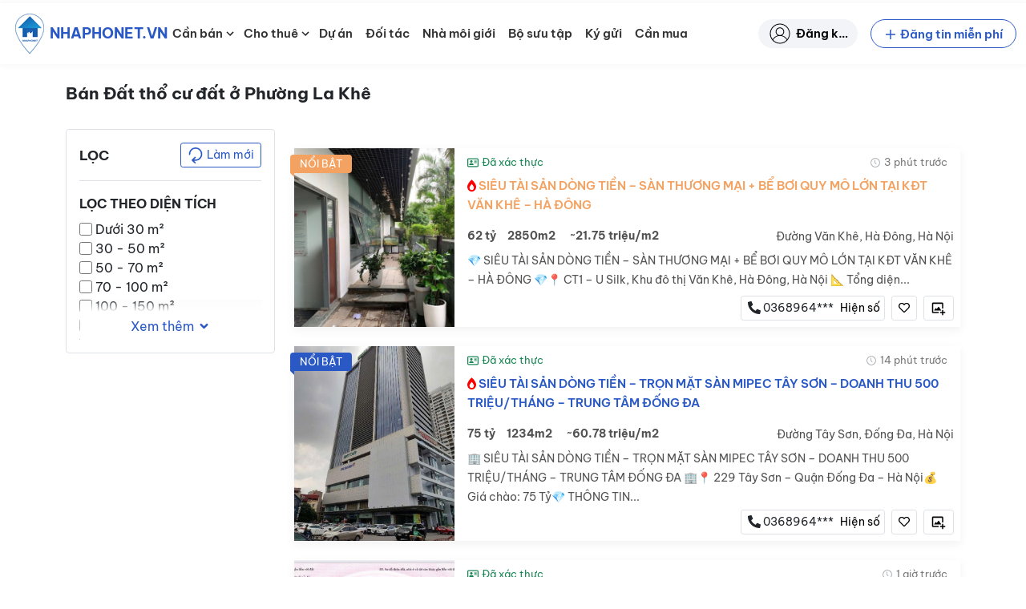

--- FILE ---
content_type: text/html; charset=UTF-8
request_url: https://nhaphonet.vn/nha-dat/ban-dat-tho-cu-dat-o-phuong-la-khe/?dien-tich=1000
body_size: 88573
content:
<!doctype html>
<html lang="vi" prefix="og: https://ogp.me/ns#">

<head>
	<meta charset="UTF-8">
	<meta name="viewport" content="width=device-width, initial-scale=1, shrink-to-fit=no">
	<meta http-equiv="X-UA-Compatible" content="IE=edge">
	<link rel="profile" href="https://gmpg.org/xfn/11">
		<style>img:is([sizes="auto" i], [sizes^="auto," i]) { contain-intrinsic-size: 3000px 1500px }</style>
	
<!-- Search Engine Optimization by Rank Math - https://rankmath.com/ -->
<title>Bán Đất thổ cư đất ở Phường La Khê - Nhà Phố Net</title>
<meta name="robots" content="nofollow, noindex"/>
<link rel="canonical" href="https://nhaphonet.vn/nha-dat/ban-dat-tho-cu-dat-o-phuong-la-khe/" />
<meta property="og:locale" content="vi_VN" />
<meta property="og:type" content="article" />
<meta property="og:title" content="Bán Đất thổ cư đất ở Phường La Khê - Nhà Phố Net" />
<meta property="og:url" content="https://nhaphonet.vn/nha-dat/ban-dat-tho-cu-dat-o-phuong-la-khe/" />
<meta property="og:site_name" content="Nhà Phố Net" />
<meta property="og:image" content="https://nhaphonet.vn/wp-content/uploads/2022/01/f5I4cZ3L-million-banner-mobile.png" />
<meta property="og:image:secure_url" content="https://nhaphonet.vn/wp-content/uploads/2022/01/f5I4cZ3L-million-banner-mobile.png" />
<meta property="og:image:width" content="500" />
<meta property="og:image:height" content="223" />
<meta property="og:image:type" content="image/png" />
<meta name="twitter:card" content="summary_large_image" />
<meta name="twitter:title" content="Bán Đất thổ cư đất ở Phường La Khê - Nhà Phố Net" />
<meta name="twitter:image" content="https://nhaphonet.vn/wp-content/uploads/2022/01/f5I4cZ3L-million-banner-mobile.png" />
<script type="application/ld+json" class="rank-math-schema">{"@context":"https://schema.org","@graph":[{"@type":"Organization","@id":"https://nhaphonet.vn/#organization","name":"Nh\u00e0 Ph\u1ed1 Net"},{"@type":"WebSite","@id":"https://nhaphonet.vn/#website","url":"https://nhaphonet.vn","name":"Nh\u00e0 Ph\u1ed1 Net","publisher":{"@id":"https://nhaphonet.vn/#organization"},"inLanguage":"vi"},{"@type":"BreadcrumbList","@id":"https://nhaphonet.vn/nha-dat/ban-dat-tho-cu-dat-o-phuong-la-khe/#breadcrumb","itemListElement":[{"@type":"ListItem","position":"1","item":{"@id":"https://nhaphonet.vn","name":"Trang ch\u1ee7"}},{"@type":"ListItem","position":"2","item":{"@id":"https://nhaphonet.vn/nha-dat/ban-dat-tho-cu-dat-o-phuong-la-khe/","name":"B\u00e1n \u0110\u1ea5t th\u1ed5 c\u01b0 \u0111\u1ea5t \u1edf Ph\u01b0\u1eddng La Kh\u00ea"}}]},{"@type":"CollectionPage","@id":"https://nhaphonet.vn/nha-dat/ban-dat-tho-cu-dat-o-phuong-la-khe/#webpage","url":"https://nhaphonet.vn/nha-dat/ban-dat-tho-cu-dat-o-phuong-la-khe/","name":"B\u00e1n \u0110\u1ea5t th\u1ed5 c\u01b0 \u0111\u1ea5t \u1edf Ph\u01b0\u1eddng La Kh\u00ea - Nh\u00e0 Ph\u1ed1 Net","isPartOf":{"@id":"https://nhaphonet.vn/#website"},"inLanguage":"vi","breadcrumb":{"@id":"https://nhaphonet.vn/nha-dat/ban-dat-tho-cu-dat-o-phuong-la-khe/#breadcrumb"}}]}</script>
<!-- /Rank Math WordPress SEO plugin -->

<link rel="apple-touch-icon" sizes="180x180" href="https://nhaphonet.vn/wp-content/themes/nhaphonet/favicon/apple-touch-icon.png">
<link rel="icon" type="image/png" sizes="32x32" href="https://nhaphonet.vn/wp-content/themes/nhaphonet/favicon/favicon-32x32.png">
<link rel="icon" type="image/png" sizes="16x16" href="https://nhaphonet.vn/wp-content/themes/nhaphonet/favicon/favicon-16x16.png">
<link rel="manifest" href="https://nhaphonet.vn/wp-content/themes/nhaphonet/favicon/site.webmanifest">
<link rel="mask-icon" href="https://nhaphonet.vn/wp-content/themes/nhaphonet/favicon/safari-pinned-tab.svg" color="#5bbad5">
<meta name="msapplication-TileColor" content="#da532c">
<meta name="theme-color" content="#da532c">
<style id='nhaphonet-font-inline-css'>
@font-face {
    font-family: 'Be Vietnam Pro';
    src: url('https://nhaphonet.vn/wp-content/themes/nhaphonet/vendor-assets/fonts/bevietnam/BeVietnamPro-ExtraBoldItalic.woff2') format('woff2'),
        url('https://nhaphonet.vn/wp-content/themes/nhaphonet/vendor-assets/fonts/bevietnam/BeVietnamPro-ExtraBoldItalic.woff') format('woff');
    font-weight: bold;
    font-style: italic;
    font-display: swap;
}

@font-face {
    font-family: 'Be Vietnam Pro';
    src: url('https://nhaphonet.vn/wp-content/themes/nhaphonet/vendor-assets/fonts/bevietnam/BeVietnamPro-ExtraBold.woff2') format('woff2'),
        url('https://nhaphonet.vn/wp-content/themes/nhaphonet/vendor-assets/fonts/bevietnam/BeVietnamPro-ExtraBold.woff') format('woff');
    font-weight: bold;
    font-style: normal;
    font-display: swap;
}

@font-face {
    font-family: 'Be Vietnam Pro';
    src: url('https://nhaphonet.vn/wp-content/themes/nhaphonet/vendor-assets/fonts/bevietnam/BeVietnamPro-BoldItalic.woff2') format('woff2'),
        url('https://nhaphonet.vn/wp-content/themes/nhaphonet/vendor-assets/fonts/bevietnam/BeVietnamPro-BoldItalic.woff') format('woff');
    font-weight: bold;
    font-style: italic;
    font-display: swap;
}

@font-face {
    font-family: 'Be Vietnam Pro';
    src: url('https://nhaphonet.vn/wp-content/themes/nhaphonet/vendor-assets/fonts/bevietnam/BeVietnamPro-Black.woff2') format('woff2'),
        url('https://nhaphonet.vn/wp-content/themes/nhaphonet/vendor-assets/fonts/bevietnam/BeVietnamPro-Black.woff') format('woff');
    font-weight: 900;
    font-style: normal;
    font-display: swap;
}

@font-face {
    font-family: 'Be Vietnam Pro';
    src: url('https://nhaphonet.vn/wp-content/themes/nhaphonet/vendor-assets/fonts/bevietnam/BeVietnamPro-BlackItalic.woff2') format('woff2'),
        url('https://nhaphonet.vn/wp-content/themes/nhaphonet/vendor-assets/fonts/bevietnam/BeVietnamPro-BlackItalic.woff') format('woff');
    font-weight: 900;
    font-style: italic;
    font-display: swap;
}

@font-face {
    font-family: 'Be Vietnam Pro';
    src: url('https://nhaphonet.vn/wp-content/themes/nhaphonet/vendor-assets/fonts/bevietnam/BeVietnamPro-Bold.woff2') format('woff2'),
        url('https://nhaphonet.vn/wp-content/themes/nhaphonet/vendor-assets/fonts/bevietnam/BeVietnamPro-Bold.woff') format('woff');
    font-weight: bold;
    font-style: normal;
    font-display: swap;
}

@font-face {
    font-family: 'Be Vietnam Pro';
    src: url('https://nhaphonet.vn/wp-content/themes/nhaphonet/vendor-assets/fonts/bevietnam/BeVietnamPro-MediumItalic.woff2') format('woff2'),
        url('https://nhaphonet.vn/wp-content/themes/nhaphonet/vendor-assets/fonts/bevietnam/BeVietnamPro-MediumItalic.woff') format('woff');
    font-weight: 500;
    font-style: italic;
    font-display: swap;
}

@font-face {
    font-family: 'Be Vietnam Pro';
    src: url('https://nhaphonet.vn/wp-content/themes/nhaphonet/vendor-assets/fonts/bevietnam/BeVietnamPro-Italic.woff2') format('woff2'),
        url('https://nhaphonet.vn/wp-content/themes/nhaphonet/vendor-assets/fonts/bevietnam/BeVietnamPro-Italic.woff') format('woff');
    font-weight: normal;
    font-style: italic;
    font-display: swap;
}

@font-face {
    font-family: 'Be Vietnam Pro';
    src: url('https://nhaphonet.vn/wp-content/themes/nhaphonet/vendor-assets/fonts/bevietnam/BeVietnamPro-Medium.woff2') format('woff2'),
        url('https://nhaphonet.vn/wp-content/themes/nhaphonet/vendor-assets/fonts/bevietnam/BeVietnamPro-Medium.woff') format('woff');
    font-weight: 500;
    font-style: normal;
    font-display: swap;
}

@font-face {
    font-family: 'Be Vietnam Pro';
    src: url('https://nhaphonet.vn/wp-content/themes/nhaphonet/vendor-assets/fonts/bevietnam/BeVietnamPro-ExtraLightItalic.woff2') format('woff2'),
        url('https://nhaphonet.vn/wp-content/themes/nhaphonet/vendor-assets/fonts/bevietnam/BeVietnamPro-ExtraLightItalic.woff') format('woff');
    font-weight: 200;
    font-style: italic;
    font-display: swap;
}

@font-face {
    font-family: 'Be Vietnam Pro';
    src: url('https://nhaphonet.vn/wp-content/themes/nhaphonet/vendor-assets/fonts/bevietnam/BeVietnamPro-LightItalic.woff2') format('woff2'),
        url('https://nhaphonet.vn/wp-content/themes/nhaphonet/vendor-assets/fonts/bevietnam/BeVietnamPro-LightItalic.woff') format('woff');
    font-weight: 300;
    font-style: italic;
    font-display: swap;
}

@font-face {
    font-family: 'Be Vietnam Pro';
    src: url('https://nhaphonet.vn/wp-content/themes/nhaphonet/vendor-assets/fonts/bevietnam/BeVietnamPro-Light.woff2') format('woff2'),
        url('https://nhaphonet.vn/wp-content/themes/nhaphonet/vendor-assets/fonts/bevietnam/BeVietnamPro-Light.woff') format('woff');
    font-weight: 300;
    font-style: normal;
    font-display: swap;
}

@font-face {
    font-family: 'Be Vietnam Pro';
    src: url('https://nhaphonet.vn/wp-content/themes/nhaphonet/vendor-assets/fonts/bevietnam/BeVietnamPro-ExtraLight.woff2') format('woff2'),
        url('https://nhaphonet.vn/wp-content/themes/nhaphonet/vendor-assets/fonts/bevietnam/BeVietnamPro-ExtraLight.woff') format('woff');
    font-weight: 200;
    font-style: normal;
    font-display: swap;
}

@font-face {
    font-family: 'Be Vietnam Pro';
    src: url('https://nhaphonet.vn/wp-content/themes/nhaphonet/vendor-assets/fonts/bevietnam/BeVietnamPro-Regular.woff2') format('woff2'),
        url('https://nhaphonet.vn/wp-content/themes/nhaphonet/vendor-assets/fonts/bevietnam/BeVietnamPro-Regular.woff') format('woff');
    font-weight: normal;
    font-style: normal;
    font-display: swap;
}

@font-face {
    font-family: 'Be Vietnam Pro';
    src: url('https://nhaphonet.vn/wp-content/themes/nhaphonet/vendor-assets/fonts/bevietnam/BeVietnamPro-SemiBoldItalic.woff2') format('woff2'),
        url('https://nhaphonet.vn/wp-content/themes/nhaphonet/vendor-assets/fonts/bevietnam/BeVietnamPro-SemiBoldItalic.woff') format('woff');
    font-weight: 600;
    font-style: italic;
    font-display: swap;
}

@font-face {
    font-family: 'Be Vietnam Pro';
    src: url('https://nhaphonet.vn/wp-content/themes/nhaphonet/vendor-assets/fonts/bevietnam/BeVietnamPro-Thin.woff2') format('woff2'),
        url('https://nhaphonet.vn/wp-content/themes/nhaphonet/vendor-assets/fonts/bevietnam/BeVietnamPro-Thin.woff') format('woff');
    font-weight: 100;
    font-style: normal;
    font-display: swap;
}

@font-face {
    font-family: 'Be Vietnam Pro';
    src: url('https://nhaphonet.vn/wp-content/themes/nhaphonet/vendor-assets/fonts/bevietnam/BeVietnamPro-SemiBold.woff2') format('woff2'),
        url('https://nhaphonet.vn/wp-content/themes/nhaphonet/vendor-assets/fonts/bevietnam/BeVietnamPro-SemiBold.woff') format('woff');
    font-weight: 600;
    font-style: normal;
    font-display: swap;
}

@font-face {
    font-family: 'Be Vietnam Pro';
    src: url('https://nhaphonet.vn/wp-content/themes/nhaphonet/vendor-assets/fonts/bevietnam/BeVietnamPro-ThinItalic.woff2') format('woff2'),
        url('https://nhaphonet.vn/wp-content/themes/nhaphonet/vendor-assets/fonts/bevietnam/BeVietnamPro-ThinItalic.woff') format('woff');
    font-weight: 100;
    font-style: italic;
    font-display: swap;
}


</style>
<link rel='stylesheet' id='npn-front-asyncdefer-js-style-css' href='https://nhaphonet.vn/wp-content/themes/nhaphonet/assets/css/frontend.min.css?ver=3.4.23' media='all' />
<script src="https://nhaphonet.vn/wp-content/themes/nhaphonet/vendor-assets/lazysizes.min.js?ver=5.3.2" id="npn-lazysizes-js"></script>
<!--- Local SEO Schema ---><script type="application/ld+json">{"@context":"https:\/\/schema.org","@graph":[{"@type":"Place","@id":"https:\/\/nhaphonet.vn\/#place","geo":{"@type":"GeoCoordinates","latitude":"20.9998165","longitude":"105.8240503"},"hasMap":"https:\/\/www.google.com\/maps\/place\/Nh%C3%A0+Ph%E1%BB%91+Net+-+nhaphonet.vn\/@20.9998165,105.8240503,21z\/data=!4m5!3m4!1s0x3135ab9c68c4140b:0x62608b229b783f05!8m2!3d20.9997781!4d105.8240393","address":{"@type":"PostalAddress","streetAddress":"S\u1ed1 58 Nguy\u1ec5n Ng\u1ecdc N\u1ea1i","addressLocality":"Qu\u1eadn Thanh Xu\u00e2n","addressRegion":"H\u00e0 N\u1ed9i","addressCountry":"Vi\u1ec7t Nam"}},{"@type":"Organization","@id":"https:\/\/nhaphonet.vn\/#organization","name":"Nh\u00e0 Ph\u1ed1 Net","url":"https:\/\/nhaphonet.vn","email":"hotro@nhaphonet.vn","address":{"@type":"PostalAddress","streetAddress":"58 Nguy\u1ec5n Ng\u1ecdc N\u1ea1i","addressLocality":"Qu\u1eadn Thanh Xu\u00e2n","addressRegion":"H\u00e0 N\u1ed9i","addressCountry":"Vi\u1ec7t Nam"},"logo":{"@type":"ImageObject","@id":"https:\/\/nhaphonet.vn\/#logo","url":"https:\/\/nhaphonet.vn\/wp-content\/plugins\/npn-data\/assets\/images\/seo\/logo.png","contentUrl":"https:\/\/nhaphonet.vn\/wp-content\/plugins\/npn-data\/assets\/images\/seo\/logo.png","caption":"Nh\u00e0 Ph\u1ed1 Net","inLanguage":"vi","width":"80","height":"80"},"contactPoint":[{"@type":"ContactPoint","telephone":"19000357","contactType":"customer support"}],"location":{"@id":"https:\/\/nhaphonet.vn\/#place"}},{"@type":"WebSite","@id":"https:\/\/nhaphonet.vn\/#website","url":"https:\/\/nhaphonet.vn","name":"Nh\u00e0 Ph\u1ed1 Net","publisher":{"@id":"https:\/\/nhaphonet.vn\/#organization"},"inLanguage":"vi","potentialAction":{"@type":"SearchAction","target":"https:\/\/nhaphonet.vn\/?s={search_term_string}","query-input":"required name=search_term_string"}},{"@type":"ImageObject","@id":"https:\/\/nhaphonet.vn\/wp-content\/plugins\/npn-data\/assets\/images\/seo\/landing.jpg","url":"https:\/\/nhaphonet.vn\/wp-content\/plugins\/npn-data\/assets\/images\/seo\/landing.jpg","width":"1920","height":"694","inLanguage":"vi"},{"@type":"WebPage","@id":"https:\/\/nhaphonet.vn\/#webpage","url":"https:\/\/nhaphonet.vn\/","name":"Trang TM\u0110T B\u1ea5t \u0111\u1ed9ng s\u1ea3n Nhaphonet.vn","datePublished":"2021-12-29T14:20:02+07:00","dateModified":"2022-10-15T09:15:14+07:00","about":{"@id":"https:\/\/nhaphonet.vn\/#organization"},"isPartOf":{"@id":"https:\/\/nhaphonet.vn\/#website"},"primaryImageOfPage":{"@id":"https:\/\/nhaphonet.vn\/wp-content\/plugins\/npn-data\/assets\/images\/seo\/landing.jpg"},"inLanguage":"vi"},{"@type":"Person","@id":"https:\/\/nhaphonet.vn\/#author","name":"Nguy\u1ec5n Minh Kh\u00f4i","url":"https:\/\/nhaphonet.vn\/nha-moi-gioi\/","image":{"@type":"ImageObject","@id":"https:\/\/nhaphonet.vn\/wp-content\/plugins\/npn-data\/assets\/images\/seo\/logo.png","url":"https:\/\/nhaphonet.vn\/wp-content\/plugins\/npn-data\/assets\/images\/seo\/logo.png","caption":"Nguy\u1ec5n Minh Kh\u00f4i","inLanguage":"vi"},"worksFor":{"@id":"https:\/\/nhaphonet.vn\/#organization"}},{"@type":"Article","headline":"Trang TM\u0110T B\u1ea5t \u0111\u1ed9ng s\u1ea3n Nhaphonet.vn","keywords":"nhaphonet,nhaphonet.vn","datePublished":"2021-12-29T14:20:02+07:00","dateModified":"2022-10-15T09:15:14+07:00","author":{"@id":"https:\/\/nhaphonet.vn\/#author"},"publisher":{"@id":"https:\/\/nhaphonet.vn\/#organization"},"description":"Trang TM\u0110T B\u1ea5t \u0111\u1ed9ng s\u1ea3n gi\u00fap k\u1ebft n\u1ed1i ng\u01b0\u1eddi mua nh\u00e0 v\u1edbi nh\u00e0 m\u00f4i gi\u1edbi uy t\u00edn","name":"Nhaphonet.vn mang l\u1ea1i tr\u1ea3i nghi\u1ec7m t\u00ecm ki\u1ebfm nh\u00e0 ph\u1ed1, \u0111\u1ea5t th\u1ed5 c\u01b0, \u0111\u0103ng tin nh\u00e0 \u0111\u1ea5t mi\u1ec5n ph\u00ed v\u00e0 k\u1ebft n\u1ed1i v\u1edbi nh\u00e0 m\u00f4i gi\u1edbi uy t\u00edn c\u00f9ng \u0111\u1ea1i l\u00fd t\u1ea1i 63 t\u1ec9nh th\u00e0nh ph\u1ed1 Vi\u1ec7t Nam.","@id":"https:\/\/nhaphonet.vn\/#richSnippet","isPartOf":{"@id":"https:\/\/nhaphonet.vn\/#webpage"},"image":{"@id":"https:\/\/nhaphonet.vn\/wp-content\/plugins\/npn-data\/assets\/images\/seo\/landing.jpg"},"inLanguage":"vi","mainEntityOfPage":{"@id":"https:\/\/nhaphonet.vn\/#webpage"}}]}</script>
<!--- Entity Schema Corporation ---><script type="application/ld+json">{"@context":"https:\/\/schema.org","@type":"Corporation","name":"Trang TM\u0110T B\u1ea5t \u0111\u1ed9ng s\u1ea3n Nhaphonet.vn","alternateName":"Nhaphonet.vn","url":"https:\/\/nhaphonet.vn\/","logo":"https:\/\/nhaphonet.vn\/wp-content\/plugins\/npn-data\/assets\/images\/seo\/logo.png","contactPoint":{"@type":"ContactPoint","telephone":"1900 0357","contactType":"technical support","contactOption":"TollFree","areaServed":"VN","availableLanguage":"Vietnamese"},"sameAs":["https:\/\/www.pinterest.com\/nhaphonet\/","https:\/\/twitter.com\/nhaphonet","https:\/\/www.youtube.com\/channel\/UC1jO95zZNI9DoscSDESCaEQ\/about","https:\/\/www.reddit.com\/user\/nhaphonet","https:\/\/www.flickr.com\/people\/nhaphonet\/","https:\/\/dribbble.com\/nhaphonet\/about","https:\/\/flipboard.com\/@nhaphonet\/","https:\/\/nhaphonet.wordpress.com\/","https:\/\/nhaphonet.tumblr.com\/"]}</script>
<!--- Entity Schema RealEstateAgent ---><script type="application/ld+json">{"@context":"https:\/\/schema.org","@type":"RealEstateAgent","name":"Trang TM\u0110T B\u1ea5t \u0111\u1ed9ng s\u1ea3n Nhaphonet.vn","image":"https:\/\/nhaphonet.vn\/wp-content\/plugins\/npn-data\/assets\/images\/seo\/logo.png","@id":"https:\/\/nhaphonet.vn\/","url":"https:\/\/nhaphonet.vn\/","telephone":"1900 0357","address":{"@type":"PostalAddress","streetAddress":"S\u1ed1 58 P. Nguy\u1ec5n Ng\u1ecdc N\u1ea1i, Kh\u01b0\u01a1ng Mai, Thanh Xu\u00e2n, H\u00e0 N\u1ed9i","addressLocality":"H\u00e0 N\u1ed9i","postalCode":"10000","addressCountry":"VN"},"geo":{"@type":"GeoCoordinates","latitude":21.0489837,"longitude":105.8413116},"priceRange":"$","openingHoursSpecification":{"@type":"OpeningHoursSpecification","dayOfWeek":["Monday","Tuesday","Wednesday","Thursday","Friday","Saturday","Sunday"],"opens":"08:00","closes":"20:00"},"sameAs":["https:\/\/www.pinterest.com\/nhaphonet\/","https:\/\/twitter.com\/nhaphonet","https:\/\/www.youtube.com\/channel\/UC1jO95zZNI9DoscSDESCaEQ\/about","https:\/\/www.reddit.com\/user\/nhaphonet","https:\/\/www.flickr.com\/people\/nhaphonet\/","https:\/\/dribbble.com\/nhaphonet\/about","https:\/\/nhaphonet.wordpress.com\/","https:\/\/nhaphonet.tumblr.com\/","https:\/\/flipboard.com\/@nhaphonet\/"]}</script>
<meta name="facebook-domain-verification" content="j67zcpiz1mblt8t88pe1kv7bfz0jci" />
<meta name="google-adsense-account" content="ca-pub-3377808055435555">
<!-- Google tag (gtag.js) -->
<script async data-pmdelayedscript="https://www.googletagmanager.com/gtag/js?id=UA-216076228-2" data-cfasync="false" data-no-optimize="1" data-no-defer="1" data-no-minify="1"></script>
<script data-pmdelayedscript="[data-uri]" data-cfasync="false" data-no-optimize="1" data-no-defer="1" data-no-minify="1"></script>
<!--<script async src="https://pagead2.googlesyndication.com/pagead/js/adsbygoogle.js?client=ca-pub-3377808055435555"
     crossorigin="anonymous"></script> --><link rel="icon" href="https://nhaphonet.vn/wp-content/uploads/ZN0517I6-logo.png" sizes="32x32" />
<link rel="icon" href="https://nhaphonet.vn/wp-content/uploads/ZN0517I6-logo.png" sizes="192x192" />
<link rel="apple-touch-icon" href="https://nhaphonet.vn/wp-content/uploads/ZN0517I6-logo.png" />
<meta name="msapplication-TileImage" content="https://nhaphonet.vn/wp-content/uploads/ZN0517I6-logo.png" />
		<style id="wp-custom-css">
			.sr-only {
	display: none;
}

@media screen and (max-width: 991px) {
	.header__collapse {
		width: 320px !important;
	}
}

@media screen and (min-width: 1280px) {
	.home-millions { margin-top: 3em; }
}

.home-search-form__streets-text input {
	border: 1px solid transparent;
}

.single-post .entry-summary table {
	max-width: 100%;
}
.home-properties-section .property-card__address {
	overflow: hidden;
}
.single-profile .property-card__media .is-image-placeholder {
	  width: auto !important;
    height: auto !important;
}		</style>
		</head>

<body class="archive tax-property_tag term-ban-dat-tho-cu-dat-o-phuong-la-khe term-61606 wp-custom-logo wp-theme-nhaphonet">
	
	<div id="site-wrapper" class="d-flex flex-column min-vh-100">
				<header id="header-wrapper" class="sticky-top bg-light" data-component="header">
			<nav id="header-simple" class="navbar navbar-expand-xl navbar-light">
	<div class="container-fluid position-relative">
		<a class="header-logo navbar-brand me-0 d-flex align-items-center" href="https://nhaphonet.vn">
	<img width="50" height="50" src="https://nhaphonet.vn/wp-content/themes/nhaphonet/vendor-assets/images/header-logo.png" class="custom-logo" alt="Logo Nha Pho Net">
	<p class="d-flex align-items-center m-0 text-uppercase text-primary fw-bolder small custom-logo" title="Nhaphonet.vn">Nhaphonet.vn</p>
</a>

<a class="ms-auto header-submit-property__link d-xl-none" href="https://nhaphonet.vn/tai-khoan/dang-tin/" title="Submit property"><svg width="22" height="22"         ><use xlink:href="#edit"/></svg></a>

<a class="header-account__link d-xl-none" href="https://nhaphonet.vn/tai-khoan/" title="Đăng nhập"><svg width="22" height="22"         ><use xlink:href="#user-header"/></svg></a>

<button class="navbar-toggler js-open-header" type="button" aria-label="Toggle navigation">
	<span class="icon-bar top-bar pe-none"></span>
	<span class="icon-bar middle-bar pe-none"></span>
	<span class="icon-bar bottom-bar pe-none"></span>
	<span class="sr-only">Toggle navigation</span>
</button>
<div class="d-none d-xl-flex justify-content-between w-100 align-items-center">
	<ul id="menu-danh-muc" class="header-menu header-menu__desktop js-header-desktop-menu nav navbar-nav ms-xl-2"><li id="menu-item-1608484" class="menu-item menu-item-type-custom menu-item-object-custom menu-item-has-children menu-item--icon menu-item--icon-svg menu-item-1608484"><a href="https://nhaphonet.vn/can-ban/nha-dat/">Cần bán</a><span class="sub-menu-toggle"><svg class="align-text-bottom cursor-pointer" width="18" height="18" focusable="false" aria-hidden="true" viewBox="0 0 24 24" id="chevron-down"><path fill="currentColor" d="M7.41 8.59 12 13.17l4.59-4.58L18 10l-6 6-6-6 1.41-1.41z"></path></svg></span>
<ul class="sub-menu">
	<li id="menu-item-1608486" class="menu-item menu-item-type-custom menu-item-object-custom menu-item--icon menu-item--icon-svg menu-item-1608486"><a href="https://nhaphonet.vn/can-ban/nha-mat-pho/">Bán nhà mặt phố</a></li>
	<li id="menu-item-1608487" class="menu-item menu-item-type-custom menu-item-object-custom menu-item--icon menu-item--icon-svg menu-item-1608487"><a href="https://nhaphonet.vn/can-ban/nha-rieng/">Bán nhà riêng</a></li>
	<li id="menu-item-1608501" class="menu-item menu-item-type-custom menu-item-object-custom menu-item--icon menu-item--icon-svg menu-item-1608501"><a href="https://nhaphonet.vn/can-ban/chung-cu/">Bán căn hộ, chung cư</a></li>
	<li id="menu-item-1608502" class="menu-item menu-item-type-custom menu-item-object-custom menu-item--icon menu-item--icon-svg menu-item-1608502"><a href="https://nhaphonet.vn/can-ban/nha-biet-thu-lien-ke/">Bán nhà biệt thự &#8211; liền kề</a></li>
	<li id="menu-item-1608507" class="menu-item menu-item-type-custom menu-item-object-custom menu-item--icon menu-item--icon-svg menu-item-1608507"><a href="https://nhaphonet.vn/can-ban/dat-tho-cu-dat-o/">Bán đất thổ cư &#8211; đất ở</a></li>
	<li id="menu-item-1608508" class="menu-item menu-item-type-custom menu-item-object-custom menu-item--icon menu-item--icon-svg menu-item-1608508"><a href="https://nhaphonet.vn/can-ban/khu-nghi-duong/">Bán khu nghỉ dưỡng</a></li>
	<li id="menu-item-1003648" class="menu-item menu-item-type-custom menu-item-object-custom menu-item--icon menu-item--icon-svg menu-item-1003648"><a href="/can-ban/nha-dat/">Tất cả nhà đất bán</a></li>
</ul>
</li>
<li id="menu-item-1608528" class="menu-item menu-item-type-custom menu-item-object-custom menu-item-has-children menu-item--icon menu-item--icon-svg menu-item-1608528"><a href="https://nhaphonet.vn/cho-thue/nha-dat/">Cho thuê</a><span class="sub-menu-toggle"><svg class="align-text-bottom cursor-pointer" width="18" height="18" focusable="false" aria-hidden="true" viewBox="0 0 24 24" id="chevron-down"><path fill="currentColor" d="M7.41 8.59 12 13.17l4.59-4.58L18 10l-6 6-6-6 1.41-1.41z"></path></svg></span>
<ul class="sub-menu">
	<li id="menu-item-1608529" class="menu-item menu-item-type-custom menu-item-object-custom menu-item--icon menu-item--icon-svg menu-item-1608529"><a href="https://nhaphonet.vn/cho-thue/nha-mat-pho/">Nhà mặt phố &#8211; MBKD</a></li>
	<li id="menu-item-1608541" class="menu-item menu-item-type-custom menu-item-object-custom menu-item--icon menu-item--icon-svg menu-item-1608541"><a href="https://nhaphonet.vn/cho-thue/van-phong/">Văn phòng</a></li>
	<li id="menu-item-1608542" class="menu-item menu-item-type-custom menu-item-object-custom menu-item--icon menu-item--icon-svg menu-item-1608542"><a href="https://nhaphonet.vn/cho-thue/nha-rieng/">Nhà riêng, nhà trong ngõ</a></li>
	<li id="menu-item-1608543" class="menu-item menu-item-type-custom menu-item-object-custom menu-item--icon menu-item--icon-svg menu-item-1608543"><a href="https://nhaphonet.vn/cho-thue/kho-xuong-bds-cong-nghiep/">Kho xưởng, BĐS công nghiệp</a></li>
	<li id="menu-item-1608544" class="menu-item menu-item-type-custom menu-item-object-custom menu-item--icon menu-item--icon-svg menu-item-1608544"><a href="https://nhaphonet.vn/cho-thue/nha-biet-thu-lien-ke/">Shophouse, biệt thự liền kề</a></li>
	<li id="menu-item-1608553" class="menu-item menu-item-type-custom menu-item-object-custom menu-item--icon menu-item--icon-svg menu-item-1608553"><a href="https://nhaphonet.vn/cho-thue/khu-nghi-duong/">Khách sạn, homestay</a></li>
	<li id="menu-item-1608554" class="menu-item menu-item-type-custom menu-item-object-custom menu-item--icon menu-item--icon-svg menu-item-1608554"><a href="https://nhaphonet.vn/cho-thue/chung-cu/">Căn hộ, chung cư</a></li>
	<li id="menu-item-1608559" class="menu-item menu-item-type-custom menu-item-object-custom menu-item--icon menu-item--icon-svg menu-item-1608559"><a href="https://nhaphonet.vn/cho-thue/sang-nhuong/">Sang nhượng</a></li>
	<li id="menu-item-1003635" class="menu-item menu-item-type-custom menu-item-object-custom menu-item--icon menu-item--icon-svg menu-item-1003635"><a href="/cho-thue/nha-dat/">Tất cả nhà đất cho thuê</a></li>
</ul>
</li>
<li id="menu-item-1438764" class="menu-item menu-item-type-custom menu-item-object-custom menu-item--icon menu-item--icon-svg menu-item-1438764"><a href="/du-an/">Dự án</a></li>
<li id="menu-item-188230" class="menu-item menu-item-type-post_type menu-item-object-page menu-item--icon menu-item--icon-svg menu-item-188230"><a href="https://nhaphonet.vn/doi-tac-cong-ty/">Đối tác</a></li>
<li id="menu-item-1160" class="menu-item menu-item-type-post_type_archive menu-item-object-profile menu-item--icon menu-item--icon-svg menu-item-1160"><a href="https://nhaphonet.vn/nha-moi-gioi/">Nhà môi giới</a></li>
<li id="menu-item-217933" class="menu-item menu-item-type-post_type_archive menu-item-object-collection menu-item--icon menu-item--icon-svg menu-item-217933"><a href="https://nhaphonet.vn/bo-suu-tap/">Bộ sưu tập</a></li>
<li id="menu-item-538452" class="menu-item menu-item-type-post_type menu-item-object-page menu-item--icon menu-item--icon-svg menu-item-538452"><a href="https://nhaphonet.vn/ky-gui/">Ký gửi</a></li>
<li id="menu-item-577961" class="menu-item menu-item-type-post_type menu-item-object-page menu-item--icon menu-item--icon-svg menu-item-577961"><a href="https://nhaphonet.vn/can-mua/">Cần mua</a></li>
</ul>	<div class="d-flex align-items-center ms-auto" id="header-right">
		<!-- React component will render here -->
	</div>
	<div id='warning-notice'></div>
</div>
	</div>
</nav>
		</header> <!-- #header-wrapper -->

		<div id="page-wrapper" class="flex-grow-1">

			<div id="recaptcha-container"></div><main id="content-wrapper">
	<div class="d-none d-lg-block">
			</div>
	<div class="container">
				<div class="row mt-4 mb-4">
			<div class="section mb-0 mb-lg-3 page-header">
				<h1 class="h3 m-0 mb-3">Bán Đất thổ cư đất ở Phường La Khê</h1>
			</div>
			<div class="col col-12 col-lg-3 d-none d-lg-block col-is-sidebar">
				<div class="border rounded p-3 pe-none">
						
	<div class="d-flex justify-content-between align-items-center filter-refresh border-bottom mb-3 pb-3">
					<p class="h5 m-0 text-uppercase">Lọc</p>
							<a class="btn btn-sm btn-outline-primary d-flex filter-refresh-btn align-items-center" href=https://nhaphonet.vn/can-ban>
				<svg width="20" height="20" fill="#2a59c6"     ><use xlink:href="#reset"/></svg>				<span class="ms-1">
					Làm mới				</span>
			</a>
			</div>

							<div class="widget widget--links widget--has-max-height"  data-component="widget-links" data-max-height="150">
					<p class="fw-bold text-uppercase mb-2 widget__title">Lọc theo diện tích</p>
				<div class="widget__content js-content overflow-hidden position-relative js-widget-content"  style="max-height: 150px">
			<ul class="mb-0 list-unstyled widget__menu">
									<li class="d-flex widget__menu-item">
						<a class="widget__menu-link" href="https://nhaphonet.vn/nha-dat/ban-dat-tho-cu-dat-o-phuong-la-khe/?dien-tich=30"></a>
						<input class="form-check-input" type="checkbox" value="" id="duoi-30-m%c2%b2" >
						<label class="ms-1 form-check-label" for="duoi-30-m%c2%b2">Dưới 30 m²</label>

					</li>
									<li class="d-flex widget__menu-item">
						<a class="widget__menu-link" href="https://nhaphonet.vn/nha-dat/ban-dat-tho-cu-dat-o-phuong-la-khe/?dien-tich=30-50"></a>
						<input class="form-check-input" type="checkbox" value="" id="30-50-m%c2%b2" >
						<label class="ms-1 form-check-label" for="30-50-m%c2%b2">30 - 50 m²</label>

					</li>
									<li class="d-flex widget__menu-item">
						<a class="widget__menu-link" href="https://nhaphonet.vn/nha-dat/ban-dat-tho-cu-dat-o-phuong-la-khe/?dien-tich=50-70"></a>
						<input class="form-check-input" type="checkbox" value="" id="50-70-m%c2%b2" >
						<label class="ms-1 form-check-label" for="50-70-m%c2%b2">50 - 70 m²</label>

					</li>
									<li class="d-flex widget__menu-item">
						<a class="widget__menu-link" href="https://nhaphonet.vn/nha-dat/ban-dat-tho-cu-dat-o-phuong-la-khe/?dien-tich=70-100"></a>
						<input class="form-check-input" type="checkbox" value="" id="70-100-m%c2%b2" >
						<label class="ms-1 form-check-label" for="70-100-m%c2%b2">70 - 100 m²</label>

					</li>
									<li class="d-flex widget__menu-item">
						<a class="widget__menu-link" href="https://nhaphonet.vn/nha-dat/ban-dat-tho-cu-dat-o-phuong-la-khe/?dien-tich=100-150"></a>
						<input class="form-check-input" type="checkbox" value="" id="100-150-m%c2%b2" >
						<label class="ms-1 form-check-label" for="100-150-m%c2%b2">100 - 150 m²</label>

					</li>
									<li class="d-flex widget__menu-item">
						<a class="widget__menu-link" href="https://nhaphonet.vn/nha-dat/ban-dat-tho-cu-dat-o-phuong-la-khe/?dien-tich=150-200"></a>
						<input class="form-check-input" type="checkbox" value="" id="150-200-m%c2%b2" >
						<label class="ms-1 form-check-label" for="150-200-m%c2%b2">150 - 200 m²</label>

					</li>
									<li class="d-flex widget__menu-item">
						<a class="widget__menu-link" href="https://nhaphonet.vn/nha-dat/ban-dat-tho-cu-dat-o-phuong-la-khe/?dien-tich=200-250"></a>
						<input class="form-check-input" type="checkbox" value="" id="200-250-m%c2%b2" >
						<label class="ms-1 form-check-label" for="200-250-m%c2%b2">200 - 250 m²</label>

					</li>
									<li class="d-flex widget__menu-item">
						<a class="widget__menu-link" href="https://nhaphonet.vn/nha-dat/ban-dat-tho-cu-dat-o-phuong-la-khe/?dien-tich=250-300"></a>
						<input class="form-check-input" type="checkbox" value="" id="250-300-m%c2%b2" >
						<label class="ms-1 form-check-label" for="250-300-m%c2%b2">250 - 300 m²</label>

					</li>
									<li class="d-flex widget__menu-item">
						<a class="widget__menu-link" href="https://nhaphonet.vn/nha-dat/ban-dat-tho-cu-dat-o-phuong-la-khe/?dien-tich=300-350"></a>
						<input class="form-check-input" type="checkbox" value="" id="300-350-m%c2%b2" >
						<label class="ms-1 form-check-label" for="300-350-m%c2%b2">300 - 350 m²</label>

					</li>
									<li class="d-flex widget__menu-item">
						<a class="widget__menu-link" href="https://nhaphonet.vn/nha-dat/ban-dat-tho-cu-dat-o-phuong-la-khe/?dien-tich=350-400"></a>
						<input class="form-check-input" type="checkbox" value="" id="350-400-m%c2%b2" >
						<label class="ms-1 form-check-label" for="350-400-m%c2%b2">350 - 400 m²</label>

					</li>
									<li class="d-flex widget__menu-item">
						<a class="widget__menu-link" href="https://nhaphonet.vn/nha-dat/ban-dat-tho-cu-dat-o-phuong-la-khe/?dien-tich=400-600"></a>
						<input class="form-check-input" type="checkbox" value="" id="400-600-m%c2%b2" >
						<label class="ms-1 form-check-label" for="400-600-m%c2%b2">400 - 600 m²</label>

					</li>
									<li class="d-flex widget__menu-item">
						<a class="widget__menu-link" href="https://nhaphonet.vn/nha-dat/ban-dat-tho-cu-dat-o-phuong-la-khe/?dien-tich=600-800"></a>
						<input class="form-check-input" type="checkbox" value="" id="600-800-m%c2%b2" >
						<label class="ms-1 form-check-label" for="600-800-m%c2%b2">600 - 800 m²</label>

					</li>
									<li class="d-flex widget__menu-item">
						<a class="widget__menu-link" href="https://nhaphonet.vn/nha-dat/ban-dat-tho-cu-dat-o-phuong-la-khe/?dien-tich=800-1000"></a>
						<input class="form-check-input" type="checkbox" value="" id="800-1000-m%c2%b2" >
						<label class="ms-1 form-check-label" for="800-1000-m%c2%b2">800 - 1000 m²</label>

					</li>
									<li class="d-flex widget__menu-item is-active">
						<a class="widget__menu-link" href="https://nhaphonet.vn/nha-dat/ban-dat-tho-cu-dat-o-phuong-la-khe/?dien-tich=1000"></a>
						<input class="form-check-input" type="checkbox" value="" id="tu-1000-m%c2%b2" checked>
						<label class="ms-1 form-check-label" for="tu-1000-m%c2%b2">Từ 1000 m²</label>

					</li>
									<li class="d-flex widget__menu-item">
						<a class="widget__menu-link" href="https://nhaphonet.vn/nha-dat/ban-dat-tho-cu-dat-o-phuong-la-khe/"></a>
						<input class="form-check-input" type="checkbox" value="" id="tat-ca" >
						<label class="ms-1 form-check-label" for="tat-ca">Tất cả</label>

					</li>
							</ul>
		</div>
					<div class="widget__footer mt-1 d-none text-center js-footer">
				<button class="w-100 position-relative d-block mb-1 widget__button-more js-open-trigger" title="Xem thêm">
					<span class="pe-none widget__button-more-text widget__button-more-visible">Xem thêm <svg width="16" height="16" fill="#2a59c6" style="vertical-align:-2px"><use xlink:href="#angle-down"/></svg></span>
					<span class="pe-none widget__button-more-text widget__button-more-hidden">Thu gọn <svg width="16" height="16" fill="#2a59c6" style="vertical-align:-2px"><use xlink:href="#angle-up"/></svg></span>
				</button>
			</div>
			</div>
				</div>
							</div>
			<div class="col col-12 col-lg-9 col-is-main">

												<div class="mt-4">
							
<article class=" property-row is-cached" data-property-id="7990184" data-component="property-row">
	<div class="rounded flex-grow-1 d-flex flex-wrap text-decoration-none text-dark position-relative">
		<div class="w-100 p-2 d-flex flex-column property-row__inner">
							<a href="https://nhaphonet.vn/tin-dang/sieu-tai-san-dong-tien-san-thuong-mai-be-boi-quy-mo-lon-tai-kdt-van-khe-ha-dong/" class="property-row__link position-absolute" title="Xem tin đăng SIÊU TÀI SẢN DÒNG TIỀN – SÀN THƯƠNG MẠI + BỂ BƠI QUY MÔ LỚN TẠI KĐT VĂN KHÊ – HÀ ĐÔNG"></a>
						<ul class="ps-0 ps-sm-3 mb-1 list-unstyled d-block d-sm-flex d-flex justify-content-between w-100 mb-0 property-row__header">
				<li class="d-inline-flex align-items-center small property-row__badge">
					<svg width="14" height="14" fill="#198754"     ><use xlink:href="#card"/></svg>					<span class="text-success">Đã xác thực</span>
				</li>
									<li class="d-inline-flex align-items-center property-row__badge">
						<span class="property-row__date me-2 d-flex align-items-center">
							<svg width="14" height="14" fill="#6c757d"     ><use xlink:href="#clock"/></svg>							<span>3 phút trước</span>
						</span>
					</li>
							</ul>
							<div class="position-absolute top-0 start-0 mt-2 me-0 property-row__feature-tag">
					<div class="position-relative bg-color-vip-2 property-row__feature">
						<div class="text-white text-uppercase property-row__feature-text">Nổi bật</div>
					</div>
				</div>
						<div class="d-flex align-items-start property-row__main">
				<figure class="d-flex m-0 bg-light property-row__media">
					<img class="thumbnail-component property-loop-image property-row__image lazyload" src="[data-uri]" data-src="https://nhaphonet.vn/wp-content/uploads/2026/01/fd2b5b93-52ca-5ac8-8889-bd1197333a8f.jpg" data-srcset="https://nhaphonet.vn/wp-content/uploads/2026/01/fd2b5b93-52ca-5ac8-8889-bd1197333a8f.jpg 1280w, https://nhaphonet.vn/wp-content/uploads/2026/01/fd2b5b93-52ca-5ac8-8889-bd1197333a8f-768x576.jpg 768w, https://nhaphonet.vn/wp-content/uploads/2026/01/fd2b5b93-52ca-5ac8-8889-bd1197333a8f-1024x768.jpg 1024w" width="1280" height="960" alt="SIÊU TÀI SẢN DÒNG TIỀN – SÀN THƯƠNG MẠI + BỂ BƠI QUY MÔ LỚN TẠI KĐT VĂN KHÊ – HÀ ĐÔNG">				</figure>
				<div class="ps-3 d-flex flex-column overflow-hidden property-row__content">
					<h3 class="
					color-vip-2								 mt-1 mb-2 property-row__title">
																			<svg width="11.25" height="15" fill="#ff0000" style="vertical-align:-2px"><use xlink:href="#flame"/></svg>																			<span class="js-format-phone">SIÊU TÀI SẢN DÒNG TIỀN – SÀN THƯƠNG MẠI + BỂ BƠI QUY MÔ LỚN TẠI KĐT VĂN KHÊ – HÀ ĐÔNG</span>
											</h3>
					<ul class="list-unstyled d-flex flex-wrap mt-2 mb-0 w-100 align-items-center justify-content-start justify-content-sm-between property-row__meta">
													<li class="d-flex align-items-center">
																	<span class="property-row__meta__item is-price">
										62 tỷ									</span>
																	<span class="property-row__meta__item is-area">
										2850m2									</span>
																									<span class="property-row__meta__item is-note ms-1 me-1 d-none d-sm-block">~21.75 triệu/m2</span>
															</li>
						
													<li class="d-none w-100 d-sm-inline mt-2 mt-md-0  property-row__address">
								<span class="ps-1">Đường Văn Khê, Hà Đông, Hà Nội</span>
							</li>
						
					</ul>
											<p class="mt-2 mb-0 fw-normal property-row__description js-format-phone">💎 SIÊU TÀI SẢN DÒNG TIỀN – SÀN THƯƠNG MẠI + BỂ BƠI QUY MÔ LỚN TẠI KĐT VĂN KHÊ – HÀ ĐÔNG 💎📍 CT1 – U Silk, Khu đô thị Văn Khê, Hà Đông, Hà Nội 📐 Tổng diện...</p>
									</div>
			</div>
							<div class="d-flex mt-2 w-100 d-sm-none property-row__address">
					<p class="m-0 fw-bold ps-1">Đường Văn Khê, Hà Đông, Hà Nội</p>
				</div>
						<div class="ps-0 ps-sm-3 mt-2 d-flex w-100 justify-content-end align-items-center border-top-1 border-color-light property-row__footer z-index-3">
				<div class="mt-2 mt-md-0 d-flex justify-content-end position-relative property-row__footer-right">
											<a class="btn btn-sm btn-block shadow-none border align-items-center position-relative d-flex pe-none justify-content-between property-row__phone js-phone-number" data-number="0368964811" href="tel:0368964811">
							<span class="number">
								<svg width="16" height="16"     style="vertical-align:-3px"><use xlink:href="#phone"/></svg>								<span class="js-number">0368964***</span>
							</span>
							<span class="btn pe-1 d-flex align-items-center justify-content-end text-black pe-auto position-absolute top-0 start-0 bottom-0 end-0 property-row__phone-show js-show-number js-btn-update-contact" data-profile-id="7926865">Hiện số</span>
						</a>
										<div class="d-flex ms-2 mt-1 mt-sm-0">
						<div class="property-row__like js-property-like" data-like-post-id="7990184">
							<button class="btn btn-sm border position-relative shadow-none like-button like-button--small" data-title="Đang tải..." data-like-post-id="7990184">
								<span class="pe-none like-button__icon">
									<svg width="14" height="14"     style="vertical-align:-2px"><use xlink:href="#heart-outline"/></svg>								</span>
							</button>
						</div>
						<button class="btn btn-sm shadow-none border property-row__save align-items-center d-flex flex-column ms-2" data-title="Thêm vào bộ sưu tập" data-save-property="7990184">
							<span class="property-row__save-icon pe-none">
								<svg width="20" height="20" fill="#ccc" style="vertical-align:-6px"><use xlink:href="#save"/></svg>							</span>
						</button>
					</div>
				</div>
			</div>
		</div>
	</div>
</article>
						</div>
											<div class="mt-4">
							
<article class=" property-row is-cached" data-property-id="7991339" data-component="property-row">
	<div class="rounded flex-grow-1 d-flex flex-wrap text-decoration-none text-dark position-relative">
		<div class="w-100 p-2 d-flex flex-column property-row__inner">
							<a href="https://nhaphonet.vn/tin-dang/sieu-tai-san-dong-tien-tron-mat-san-mipec-tay-son-doanh-thu-500-trieu-thang-trung-tam-dong-da/" class="property-row__link position-absolute" title="Xem tin đăng SIÊU TÀI SẢN DÒNG TIỀN – TRỌN MẶT SÀN MIPEC TÂY SƠN – DOANH THU 500 TRIỆU/THÁNG – TRUNG TÂM ĐỐNG ĐA"></a>
						<ul class="ps-0 ps-sm-3 mb-1 list-unstyled d-block d-sm-flex d-flex justify-content-between w-100 mb-0 property-row__header">
				<li class="d-inline-flex align-items-center small property-row__badge">
					<svg width="14" height="14" fill="#198754"     ><use xlink:href="#card"/></svg>					<span class="text-success">Đã xác thực</span>
				</li>
									<li class="d-inline-flex align-items-center property-row__badge">
						<span class="property-row__date me-2 d-flex align-items-center">
							<svg width="14" height="14" fill="#6c757d"     ><use xlink:href="#clock"/></svg>							<span>14 phút trước</span>
						</span>
					</li>
							</ul>
							<div class="position-absolute top-0 start-0 mt-2 me-0 property-row__feature-tag">
					<div class="position-relative bg-color-vip-3 property-row__feature">
						<div class="text-white text-uppercase property-row__feature-text">Nổi bật</div>
					</div>
				</div>
						<div class="d-flex align-items-start property-row__main">
				<figure class="d-flex m-0 bg-light property-row__media">
					<img class="thumbnail-component property-loop-image property-row__image lazyload" src="[data-uri]" data-src="https://nhaphonet.vn/wp-content/uploads/2026/01/9b89372f-e3bd-5537-b6c1-73ead6c96d65.jpeg" data-srcset="" width="600" height="800" alt="SIÊU TÀI SẢN DÒNG TIỀN – TRỌN MẶT SÀN MIPEC TÂY SƠN – DOANH THU 500 TRIỆU/THÁNG – TRUNG TÂM ĐỐNG ĐA">				</figure>
				<div class="ps-3 d-flex flex-column overflow-hidden property-row__content">
					<h3 class="
					color-vip-3								 mt-1 mb-2 property-row__title">
																			<svg width="11.25" height="15" fill="#ff0000" style="vertical-align:-2px"><use xlink:href="#flame"/></svg>																			<span class="js-format-phone">SIÊU TÀI SẢN DÒNG TIỀN – TRỌN MẶT SÀN MIPEC TÂY SƠN – DOANH THU 500 TRIỆU/THÁNG – TRUNG TÂM ĐỐNG ĐA</span>
											</h3>
					<ul class="list-unstyled d-flex flex-wrap mt-2 mb-0 w-100 align-items-center justify-content-start justify-content-sm-between property-row__meta">
													<li class="d-flex align-items-center">
																	<span class="property-row__meta__item is-price">
										75 tỷ									</span>
																	<span class="property-row__meta__item is-area">
										1234m2									</span>
																									<span class="property-row__meta__item is-note ms-1 me-1 d-none d-sm-block">~60.78 triệu/m2</span>
															</li>
						
													<li class="d-none w-100 d-sm-inline mt-2 mt-md-0  property-row__address">
								<span class="ps-1">Đường Tây Sơn, Đống Đa, Hà Nội</span>
							</li>
						
					</ul>
											<p class="mt-2 mb-0 fw-normal property-row__description js-format-phone">🏢 SIÊU TÀI SẢN DÒNG TIỀN – TRỌN MẶT SÀN MIPEC TÂY SƠN – DOANH THU 500 TRIỆU/THÁNG – TRUNG TÂM ĐỐNG ĐA 🏢📍 229 Tây Sơn – Quận Đống Đa – Hà Nội💰 Giá chào: 75 Tỷ💎 THÔNG TIN...</p>
									</div>
			</div>
							<div class="d-flex mt-2 w-100 d-sm-none property-row__address">
					<p class="m-0 fw-bold ps-1">Đường Tây Sơn, Đống Đa, Hà Nội</p>
				</div>
						<div class="ps-0 ps-sm-3 mt-2 d-flex w-100 justify-content-end align-items-center border-top-1 border-color-light property-row__footer z-index-3">
				<div class="mt-2 mt-md-0 d-flex justify-content-end position-relative property-row__footer-right">
											<a class="btn btn-sm btn-block shadow-none border align-items-center position-relative d-flex pe-none justify-content-between property-row__phone js-phone-number" data-number="0368964811" href="tel:0368964811">
							<span class="number">
								<svg width="16" height="16"     style="vertical-align:-3px"><use xlink:href="#phone"/></svg>								<span class="js-number">0368964***</span>
							</span>
							<span class="btn pe-1 d-flex align-items-center justify-content-end text-black pe-auto position-absolute top-0 start-0 bottom-0 end-0 property-row__phone-show js-show-number js-btn-update-contact" data-profile-id="7926865">Hiện số</span>
						</a>
										<div class="d-flex ms-2 mt-1 mt-sm-0">
						<div class="property-row__like js-property-like" data-like-post-id="7991339">
							<button class="btn btn-sm border position-relative shadow-none like-button like-button--small" data-title="Đang tải..." data-like-post-id="7991339">
								<span class="pe-none like-button__icon">
									<svg width="14" height="14"     style="vertical-align:-2px"><use xlink:href="#heart-outline"/></svg>								</span>
							</button>
						</div>
						<button class="btn btn-sm shadow-none border property-row__save align-items-center d-flex flex-column ms-2" data-title="Thêm vào bộ sưu tập" data-save-property="7991339">
							<span class="property-row__save-icon pe-none">
								<svg width="20" height="20" fill="#ccc" style="vertical-align:-6px"><use xlink:href="#save"/></svg>							</span>
						</button>
					</div>
				</div>
			</div>
		</div>
	</div>
</article>
						</div>
											<div class="mt-4">
							
<article class=" property-row is-cached" data-property-id="7824333" data-component="property-row">
	<div class="rounded flex-grow-1 d-flex flex-wrap text-decoration-none text-dark position-relative">
		<div class="w-100 p-2 d-flex flex-column property-row__inner">
							<a href="https://nhaphonet.vn/tin-dang/ban-gap-dat-lon-14-3x73-no-hau-22m-full-tho-cu-mat-tien-thanh-xuan-52/" class="property-row__link position-absolute" title="Xem tin đăng BÁN GẤP ĐẤT LỚN (14.3x73), NỞ HẬU 22M - FULL THỔ CƯ MẶT TIỀN THẠNH XUÂN 52"></a>
						<ul class="ps-0 ps-sm-3 mb-1 list-unstyled d-block d-sm-flex d-flex justify-content-between w-100 mb-0 property-row__header">
				<li class="d-inline-flex align-items-center small property-row__badge">
					<svg width="14" height="14" fill="#198754"     ><use xlink:href="#card"/></svg>					<span class="text-success">Đã xác thực</span>
				</li>
									<li class="d-inline-flex align-items-center property-row__badge">
						<span class="property-row__date me-2 d-flex align-items-center">
							<svg width="14" height="14" fill="#6c757d"     ><use xlink:href="#clock"/></svg>							<span>1 giờ trước</span>
						</span>
					</li>
							</ul>
						<div class="d-flex align-items-start property-row__main">
				<figure class="d-flex m-0 bg-light property-row__media">
					<img class="thumbnail-component property-loop-image property-row__image lazyload" src="[data-uri]" data-src="https://nhaphonet.vn/wp-content/uploads/2025/09/z6416578602631_f18a46253a46e2ee2acbc0747009369d.jpg" data-srcset="https://nhaphonet.vn/wp-content/uploads/2025/09/z6416578602631_f18a46253a46e2ee2acbc0747009369d.jpg 1184w, https://nhaphonet.vn/wp-content/uploads/2025/09/z6416578602631_f18a46253a46e2ee2acbc0747009369d-768x531.jpg 768w" width="1184" height="818" alt="BÁN GẤP ĐẤT LỚN (14.3x73), NỞ HẬU 22M - FULL THỔ CƯ MẶT TIỀN THẠNH XUÂN 52">				</figure>
				<div class="ps-3 d-flex flex-column overflow-hidden property-row__content">
					<h3 class="
					color-normal								 mt-1 mb-2 property-row__title">
																			<svg width="11.25" height="15" fill="#ff0000" style="vertical-align:-2px"><use xlink:href="#flame"/></svg>																			<span class="js-format-phone">BÁN GẤP ĐẤT LỚN (14.3x73), NỞ HẬU 22M - FULL THỔ CƯ MẶT TIỀN THẠNH XUÂN 52</span>
											</h3>
					<ul class="list-unstyled d-flex flex-wrap mt-2 mb-0 w-100 align-items-center justify-content-start justify-content-sm-between property-row__meta">
													<li class="d-flex align-items-center">
																	<span class="property-row__meta__item is-price">
										27 tỷ									</span>
																	<span class="property-row__meta__item is-area">
										1392m2									</span>
																									<span class="property-row__meta__item is-note ms-1 me-1 d-none d-sm-block">~19.4 triệu/m2</span>
															</li>
						
													<li class="d-none w-100 d-sm-inline mt-2 mt-md-0  property-row__address">
								<span class="ps-1">Đường Thạnh Xuân 52, Quận 12, Hồ Chí Minh</span>
							</li>
						
					</ul>
											<p class="mt-2 mb-0 fw-normal property-row__description js-format-phone">SIÊU HOT – BÁN GẤP ĐẤT LỚN (14.3x73), NỞ HẬU 22M - FULL THỔ CƯ MẶT TIỀN THẠNH XUÂN 52 – CHỈ 20TR/M² DT: 1.392m² full thổ cư – sổ hồng riêng, pháp lý chuẩn, công chứng sang tên ngay...</p>
									</div>
			</div>
							<div class="d-flex mt-2 w-100 d-sm-none property-row__address">
					<p class="m-0 fw-bold ps-1">Đường Thạnh Xuân 52, Quận 12, Hồ Chí Minh</p>
				</div>
						<div class="ps-0 ps-sm-3 mt-2 d-flex w-100 justify-content-end align-items-center border-top-1 border-color-light property-row__footer z-index-3">
				<div class="mt-2 mt-md-0 d-flex justify-content-end position-relative property-row__footer-right">
										<div class="d-flex ms-2 mt-1 mt-sm-0">
						<div class="property-row__like js-property-like" data-like-post-id="7824333">
							<button class="btn btn-sm border position-relative shadow-none like-button like-button--small" data-title="Đang tải..." data-like-post-id="7824333">
								<span class="pe-none like-button__icon">
									<svg width="14" height="14"     style="vertical-align:-2px"><use xlink:href="#heart-outline"/></svg>								</span>
							</button>
						</div>
						<button class="btn btn-sm shadow-none border property-row__save align-items-center d-flex flex-column ms-2" data-title="Thêm vào bộ sưu tập" data-save-property="7824333">
							<span class="property-row__save-icon pe-none">
								<svg width="20" height="20" fill="#ccc" style="vertical-align:-6px"><use xlink:href="#save"/></svg>							</span>
						</button>
					</div>
				</div>
			</div>
		</div>
	</div>
</article>
						</div>
											<div class="mt-4">
							
<article class=" property-row is-cached" data-property-id="7938275" data-component="property-row">
	<div class="rounded flex-grow-1 d-flex flex-wrap text-decoration-none text-dark position-relative">
		<div class="w-100 p-2 d-flex flex-column property-row__inner">
							<a href="https://nhaphonet.vn/tin-dang/ban-2-700m2-dat-mat-tien-ben-suc-cu-chi-gia-chi-17-5-ty/" class="property-row__link position-absolute" title="Xem tin đăng BÁN 2.700m2 ĐẤT MẶT TIỀN BẾN SÚC – CỦ CHI, GIÁ CHỈ 17.5 TỶ!"></a>
						<ul class="ps-0 ps-sm-3 mb-1 list-unstyled d-block d-sm-flex d-flex justify-content-between w-100 mb-0 property-row__header">
				<li class="d-inline-flex align-items-center small property-row__badge">
					<svg width="14" height="14" fill="#198754"     ><use xlink:href="#card"/></svg>					<span class="text-success">Đã xác thực</span>
				</li>
									<li class="d-inline-flex align-items-center property-row__badge">
						<span class="property-row__date me-2 d-flex align-items-center">
							<svg width="14" height="14" fill="#6c757d"     ><use xlink:href="#clock"/></svg>							<span>22 phút trước</span>
						</span>
					</li>
							</ul>
						<div class="d-flex align-items-start property-row__main">
				<figure class="d-flex m-0 bg-light property-row__media">
					<img class="thumbnail-component property-loop-image property-row__image lazyload" src="[data-uri]" data-src="https://nhaphonet.vn/wp-content/uploads/2025/12/z6632993570947_0c6ae77c5f0c71aa44bf62347dc899d2.jpg" data-srcset="https://nhaphonet.vn/wp-content/uploads/2025/12/z6632993570947_0c6ae77c5f0c71aa44bf62347dc899d2.jpg 1170w, https://nhaphonet.vn/wp-content/uploads/2025/12/z6632993570947_0c6ae77c5f0c71aa44bf62347dc899d2-768x435.jpg 768w" width="1170" height="662" alt="BÁN 2.700m2 ĐẤT MẶT TIỀN BẾN SÚC – CỦ CHI, GIÁ CHỈ 17.5 TỶ!">				</figure>
				<div class="ps-3 d-flex flex-column overflow-hidden property-row__content">
					<h3 class="
					color-normal								 mt-1 mb-2 property-row__title">
																			<svg width="11.25" height="15" fill="#ff0000" style="vertical-align:-2px"><use xlink:href="#flame"/></svg>																			<span class="js-format-phone">BÁN 2.700m2 ĐẤT MẶT TIỀN BẾN SÚC – CỦ CHI, GIÁ CHỈ 17.5 TỶ!</span>
											</h3>
					<ul class="list-unstyled d-flex flex-wrap mt-2 mb-0 w-100 align-items-center justify-content-start justify-content-sm-between property-row__meta">
													<li class="d-flex align-items-center">
																	<span class="property-row__meta__item is-price">
										17.5 tỷ									</span>
																	<span class="property-row__meta__item is-area">
										2700m2									</span>
																									<span class="property-row__meta__item is-note ms-1 me-1 d-none d-sm-block">~6.48 triệu/m2</span>
															</li>
						
													<li class="d-none w-100 d-sm-inline mt-2 mt-md-0  property-row__address">
								<span class="ps-1">Đường Trịnh Thị Miếng, Hóc Môn, Hồ Chí Minh</span>
							</li>
						
					</ul>
											<p class="mt-2 mb-0 fw-normal property-row__description js-format-phone">BÁN ĐẤT MẶT TIỀN BẾN SÚC – CỦ CHI, GIÁ CHỈ 17.5 TỶ! Diện tích khủng: 50m × 55m – tổng 2.700m²Thổ cư: 1.300m² – cực đẹp để làm kho xưởng, biệt thự sân vườn hoặc dự án mini farmstay...</p>
									</div>
			</div>
							<div class="d-flex mt-2 w-100 d-sm-none property-row__address">
					<p class="m-0 fw-bold ps-1">Đường Trịnh Thị Miếng, Hóc Môn, Hồ Chí Minh</p>
				</div>
						<div class="ps-0 ps-sm-3 mt-2 d-flex w-100 justify-content-end align-items-center border-top-1 border-color-light property-row__footer z-index-3">
				<div class="mt-2 mt-md-0 d-flex justify-content-end position-relative property-row__footer-right">
										<div class="d-flex ms-2 mt-1 mt-sm-0">
						<div class="property-row__like js-property-like" data-like-post-id="7938275">
							<button class="btn btn-sm border position-relative shadow-none like-button like-button--small" data-title="Đang tải..." data-like-post-id="7938275">
								<span class="pe-none like-button__icon">
									<svg width="14" height="14"     style="vertical-align:-2px"><use xlink:href="#heart-outline"/></svg>								</span>
							</button>
						</div>
						<button class="btn btn-sm shadow-none border property-row__save align-items-center d-flex flex-column ms-2" data-title="Thêm vào bộ sưu tập" data-save-property="7938275">
							<span class="property-row__save-icon pe-none">
								<svg width="20" height="20" fill="#ccc" style="vertical-align:-6px"><use xlink:href="#save"/></svg>							</span>
						</button>
					</div>
				</div>
			</div>
		</div>
	</div>
</article>
						</div>
											<div class="mt-4">
							
<article class=" property-row is-cached" data-property-id="7889704" data-component="property-row">
	<div class="rounded flex-grow-1 d-flex flex-wrap text-decoration-none text-dark position-relative">
		<div class="w-100 p-2 d-flex flex-column property-row__inner">
							<a href="https://nhaphonet.vn/tin-dang/hiem-ban-biet-thu-le-thi-rieng-2-tang-tang-nha-xuong-hon-3000m2-san-dong-tien-69tr-thang/" class="property-row__link position-absolute" title="Xem tin đăng Hiếm! Bán Biệt thự Lê Thị Riêng 2 tầng tặng nhà xưởng hơn 3000m2, sẵn dòng tiền 69tr/tháng"></a>
						<ul class="ps-0 ps-sm-3 mb-1 list-unstyled d-block d-sm-flex d-flex justify-content-between w-100 mb-0 property-row__header">
				<li class="d-inline-flex align-items-center small property-row__badge">
					<svg width="14" height="14" fill="#198754"     ><use xlink:href="#card"/></svg>					<span class="text-success">Đã xác thực</span>
				</li>
									<li class="d-inline-flex align-items-center property-row__badge">
						<span class="property-row__date me-2 d-flex align-items-center">
							<svg width="14" height="14" fill="#6c757d"     ><use xlink:href="#clock"/></svg>							<span>17 giờ trước</span>
						</span>
					</li>
							</ul>
						<div class="d-flex align-items-start property-row__main">
				<figure class="d-flex m-0 bg-light property-row__media">
					<img class="thumbnail-component property-loop-image property-row__image lazyload" src="[data-uri]" data-src="https://nhaphonet.vn/wp-content/uploads/2025/11/1_ban_nha_biet_thu_kho_xuong_duong_le_thi_rieng_phuong_thoi_an_quan_12.jpg" data-srcset="https://nhaphonet.vn/wp-content/uploads/2025/11/1_ban_nha_biet_thu_kho_xuong_duong_le_thi_rieng_phuong_thoi_an_quan_12.jpg 1024w, https://nhaphonet.vn/wp-content/uploads/2025/11/1_ban_nha_biet_thu_kho_xuong_duong_le_thi_rieng_phuong_thoi_an_quan_12-768x576.jpg 768w" width="1024" height="768" alt="Hiếm! Bán Biệt thự Lê Thị Riêng 2 tầng tặng nhà xưởng hơn 3000m2, sẵn dòng tiền 69tr/tháng">				</figure>
				<div class="ps-3 d-flex flex-column overflow-hidden property-row__content">
					<h3 class="
					color-normal								 mt-1 mb-2 property-row__title">
																			<svg width="11.25" height="15" fill="#ff0000" style="vertical-align:-2px"><use xlink:href="#flame"/></svg>																			<span class="js-format-phone">Hiếm! Bán Biệt thự Lê Thị Riêng 2 tầng tặng nhà xưởng hơn 3000m2, sẵn dòng tiền 69tr/tháng</span>
											</h3>
					<ul class="list-unstyled d-flex flex-wrap mt-2 mb-0 w-100 align-items-center justify-content-start justify-content-sm-between property-row__meta">
													<li class="d-flex align-items-center">
																	<span class="property-row__meta__item is-price">
										91.5 tỷ									</span>
																	<span class="property-row__meta__item is-area">
										3035m2									</span>
																									<span class="property-row__meta__item is-note ms-1 me-1 d-none d-sm-block">~30.15 triệu/m2</span>
															</li>
						
													<li class="d-none w-100 d-sm-inline mt-2 mt-md-0  property-row__address">
								<span class="ps-1">Đường Lê Thị Riêng, Quận 12, Hồ Chí Minh</span>
							</li>
						
					</ul>
											<p class="mt-2 mb-0 fw-normal property-row__description js-format-phone">Bán Biệt thự 2 tầng tặng kèm nhà xưởng hơn 3000m2, đang sẵn dòng tiền cho thuê 69tr/tháng - Đường xe tải Lê Thị Riêng, Phường Thới An, Quận 12. Lh: 0968211568 Đức Thọ Land.- DT: 3035m2, ngang khủng 34m,...</p>
									</div>
			</div>
							<div class="d-flex mt-2 w-100 d-sm-none property-row__address">
					<p class="m-0 fw-bold ps-1">Đường Lê Thị Riêng, Quận 12, Hồ Chí Minh</p>
				</div>
						<div class="ps-0 ps-sm-3 mt-2 d-flex w-100 justify-content-end align-items-center border-top-1 border-color-light property-row__footer z-index-3">
				<div class="mt-2 mt-md-0 d-flex justify-content-end position-relative property-row__footer-right">
										<div class="d-flex ms-2 mt-1 mt-sm-0">
						<div class="property-row__like js-property-like" data-like-post-id="7889704">
							<button class="btn btn-sm border position-relative shadow-none like-button like-button--small" data-title="Đang tải..." data-like-post-id="7889704">
								<span class="pe-none like-button__icon">
									<svg width="14" height="14"     style="vertical-align:-2px"><use xlink:href="#heart-outline"/></svg>								</span>
							</button>
						</div>
						<button class="btn btn-sm shadow-none border property-row__save align-items-center d-flex flex-column ms-2" data-title="Thêm vào bộ sưu tập" data-save-property="7889704">
							<span class="property-row__save-icon pe-none">
								<svg width="20" height="20" fill="#ccc" style="vertical-align:-6px"><use xlink:href="#save"/></svg>							</span>
						</button>
					</div>
				</div>
			</div>
		</div>
	</div>
</article>
						</div>
											<div class="mt-4">
							
<article class=" property-row is-cached" data-property-id="7809649" data-component="property-row">
	<div class="rounded flex-grow-1 d-flex flex-wrap text-decoration-none text-dark position-relative">
		<div class="w-100 p-2 d-flex flex-column property-row__inner">
							<a href="https://nhaphonet.vn/tin-dang/ban-gap-dat-mat-tien-chu-huy-man-1-041m%c2%b2-ngang-23m-gia-chi-hon-16tr-m%c2%b2/" class="property-row__link position-absolute" title="Xem tin đăng Bán gấp đất mặt tiền Chu Huy Mân 1.041m², ngang 23m, giá chỉ hơn 16tr/m²"></a>
						<ul class="ps-0 ps-sm-3 mb-1 list-unstyled d-block d-sm-flex d-flex justify-content-between w-100 mb-0 property-row__header">
				<li class="d-inline-flex align-items-center small property-row__badge">
					<svg width="14" height="14" fill="#198754"     ><use xlink:href="#card"/></svg>					<span class="text-success">Đã xác thực</span>
				</li>
									<li class="d-inline-flex align-items-center property-row__badge">
						<span class="property-row__date me-2 d-flex align-items-center">
							<svg width="14" height="14" fill="#6c757d"     ><use xlink:href="#clock"/></svg>							<span>7 giờ trước</span>
						</span>
					</li>
							</ul>
						<div class="d-flex align-items-start property-row__main">
				<figure class="d-flex m-0 bg-light property-row__media">
					<img class="thumbnail-component property-loop-image property-row__image lazyload" src="[data-uri]" data-src="https://nhaphonet.vn/wp-content/uploads/2025/09/7c56e858aa4c2111b6b345d89eecf307.jpg" data-srcset="https://nhaphonet.vn/wp-content/uploads/2025/09/7c56e858aa4c2111b6b345d89eecf307.jpg 1600w, https://nhaphonet.vn/wp-content/uploads/2025/09/7c56e858aa4c2111b6b345d89eecf307-768x576.jpg 768w, https://nhaphonet.vn/wp-content/uploads/2025/09/7c56e858aa4c2111b6b345d89eecf307-1536x1152.jpg 1536w, https://nhaphonet.vn/wp-content/uploads/2025/09/7c56e858aa4c2111b6b345d89eecf307-1024x768.jpg 1024w" width="1600" height="1200" alt="Bán gấp đất mặt tiền Chu Huy Mân 1.041m², ngang 23m, giá chỉ hơn 16tr/m²">				</figure>
				<div class="ps-3 d-flex flex-column overflow-hidden property-row__content">
					<h3 class="
					color-normal								 mt-1 mb-2 property-row__title">
																			<svg width="11.25" height="15" fill="#ff0000" style="vertical-align:-2px"><use xlink:href="#flame"/></svg>																			<span class="js-format-phone">Bán gấp đất mặt tiền Chu Huy Mân 1.041m², ngang 23m, giá chỉ hơn 16tr/m²</span>
											</h3>
					<ul class="list-unstyled d-flex flex-wrap mt-2 mb-0 w-100 align-items-center justify-content-start justify-content-sm-between property-row__meta">
													<li class="d-flex align-items-center">
																	<span class="property-row__meta__item is-price">
										17.5 tỷ									</span>
																	<span class="property-row__meta__item is-area">
										1041m2									</span>
																									<span class="property-row__meta__item is-note ms-1 me-1 d-none d-sm-block">~16.81 triệu/m2</span>
															</li>
						
													<li class="d-none w-100 d-sm-inline mt-2 mt-md-0  property-row__address">
								<span class="ps-1">Đường Chu Huy Mân, Sơn Trà, Đà Nẵng</span>
							</li>
						
					</ul>
											<p class="mt-2 mb-0 fw-normal property-row__description js-format-phone">Cần bán gấp lô đất mặt tiền đường Chu Huy Mân – cơ hội vàng cho nhà đầu tư. Diện tích: 1.041m² (ngang 23m rộng rãi) Loại đất: Đất cơ sở sản xuất, pháp lý rõ ràng Vị trí: Đường...</p>
									</div>
			</div>
							<div class="d-flex mt-2 w-100 d-sm-none property-row__address">
					<p class="m-0 fw-bold ps-1">Đường Chu Huy Mân, Sơn Trà, Đà Nẵng</p>
				</div>
						<div class="ps-0 ps-sm-3 mt-2 d-flex w-100 justify-content-end align-items-center border-top-1 border-color-light property-row__footer z-index-3">
				<div class="mt-2 mt-md-0 d-flex justify-content-end position-relative property-row__footer-right">
										<div class="d-flex ms-2 mt-1 mt-sm-0">
						<div class="property-row__like js-property-like" data-like-post-id="7809649">
							<button class="btn btn-sm border position-relative shadow-none like-button like-button--small" data-title="Đang tải..." data-like-post-id="7809649">
								<span class="pe-none like-button__icon">
									<svg width="14" height="14"     style="vertical-align:-2px"><use xlink:href="#heart-outline"/></svg>								</span>
							</button>
						</div>
						<button class="btn btn-sm shadow-none border property-row__save align-items-center d-flex flex-column ms-2" data-title="Thêm vào bộ sưu tập" data-save-property="7809649">
							<span class="property-row__save-icon pe-none">
								<svg width="20" height="20" fill="#ccc" style="vertical-align:-6px"><use xlink:href="#save"/></svg>							</span>
						</button>
					</div>
				</div>
			</div>
		</div>
	</div>
</article>
						</div>
											<div class="mt-4">
							
<article class=" property-row is-cached" data-property-id="5508494" data-component="property-row">
	<div class="rounded flex-grow-1 d-flex flex-wrap text-decoration-none text-dark position-relative">
		<div class="w-100 p-2 d-flex flex-column property-row__inner">
							<a href="https://nhaphonet.vn/tin-dang/ban-gap-1200m2-dat-tho-cu-duong-xe-tai-tran-thi-co-thoi-an-quan-12-nhinh-22tr-m2-lh-0968211568-tho/" class="property-row__link position-absolute" title="Xem tin đăng Bán GẤP 1200m2 đất thổ cư đường xe tải Trần Thị Cờ, Thới An, Quận 12. Nhỉnh 22tr/m2."></a>
						<ul class="ps-0 ps-sm-3 mb-1 list-unstyled d-block d-sm-flex d-flex justify-content-between w-100 mb-0 property-row__header">
				<li class="d-inline-flex align-items-center small property-row__badge">
					<svg width="14" height="14" fill="#198754"     ><use xlink:href="#card"/></svg>					<span class="text-success">Đã xác thực</span>
				</li>
									<li class="d-inline-flex align-items-center property-row__badge">
						<span class="property-row__date me-2 d-flex align-items-center">
							<svg width="14" height="14" fill="#6c757d"     ><use xlink:href="#clock"/></svg>							<span>1 giờ trước</span>
						</span>
					</li>
							</ul>
						<div class="d-flex align-items-start property-row__main">
				<figure class="d-flex m-0 bg-light property-row__media">
					<img class="thumbnail-component property-loop-image property-row__image lazyload" src="[data-uri]" data-src="https://nhaphonet.vn/wp-content/uploads/2023/06/3_ban_dat_tho_cu_so_hong_rieng_tran_thi_co_thoi_an_quan_12.jpg" data-srcset="https://nhaphonet.vn/wp-content/uploads/2023/06/3_ban_dat_tho_cu_so_hong_rieng_tran_thi_co_thoi_an_quan_12.jpg 1640w, https://nhaphonet.vn/wp-content/uploads/2023/06/3_ban_dat_tho_cu_so_hong_rieng_tran_thi_co_thoi_an_quan_12-768x577.jpg 768w, https://nhaphonet.vn/wp-content/uploads/2023/06/3_ban_dat_tho_cu_so_hong_rieng_tran_thi_co_thoi_an_quan_12-1536x1154.jpg 1536w, https://nhaphonet.vn/wp-content/uploads/2023/06/3_ban_dat_tho_cu_so_hong_rieng_tran_thi_co_thoi_an_quan_12-1024x768.jpg 1024w" width="1640" height="1232" alt="Bán GẤP 1200m2 đất thổ cư đường xe tải Trần Thị Cờ, Thới An, Quận 12. Nhỉnh 22tr/m2.">				</figure>
				<div class="ps-3 d-flex flex-column overflow-hidden property-row__content">
					<h3 class="
					color-normal								 mt-1 mb-2 property-row__title">
																			<svg width="11.25" height="15" fill="#ff0000" style="vertical-align:-2px"><use xlink:href="#flame"/></svg>																			<span class="js-format-phone">Bán GẤP 1200m2 đất thổ cư đường xe tải Trần Thị Cờ, Thới An, Quận 12. Nhỉnh 22tr/m2.</span>
											</h3>
					<ul class="list-unstyled d-flex flex-wrap mt-2 mb-0 w-100 align-items-center justify-content-start justify-content-sm-between property-row__meta">
													<li class="d-flex align-items-center">
																	<span class="property-row__meta__item is-price">
										Thỏa thuận									</span>
																	<span class="property-row__meta__item is-area">
										1200m2									</span>
																							</li>
						
													<li class="d-none w-100 d-sm-inline mt-2 mt-md-0  property-row__address">
								<span class="ps-1">Đường Lê Văn Khương, Quận 12, Hồ Chí Minh</span>
							</li>
						
					</ul>
											<p class="mt-2 mb-0 fw-normal property-row__description js-format-phone">Cần vốn kinh doanh bán GẤP 1200m² đất thổ cư đường xe tải Trần Thị Cờ, Thới An, Quận 12. Giá đầu tư CHỈ nhỉnh 22 tr/m². Lh: 0968211568 Đức Thọ. - Diện tích lớn 1200m² gần full thổ cư,...</p>
									</div>
			</div>
							<div class="d-flex mt-2 w-100 d-sm-none property-row__address">
					<p class="m-0 fw-bold ps-1">Đường Lê Văn Khương, Quận 12, Hồ Chí Minh</p>
				</div>
						<div class="ps-0 ps-sm-3 mt-2 d-flex w-100 justify-content-end align-items-center border-top-1 border-color-light property-row__footer z-index-3">
				<div class="mt-2 mt-md-0 d-flex justify-content-end position-relative property-row__footer-right">
										<div class="d-flex ms-2 mt-1 mt-sm-0">
						<div class="property-row__like js-property-like" data-like-post-id="5508494">
							<button class="btn btn-sm border position-relative shadow-none like-button like-button--small" data-title="Đang tải..." data-like-post-id="5508494">
								<span class="pe-none like-button__icon">
									<svg width="14" height="14"     style="vertical-align:-2px"><use xlink:href="#heart-outline"/></svg>								</span>
							</button>
						</div>
						<button class="btn btn-sm shadow-none border property-row__save align-items-center d-flex flex-column ms-2" data-title="Thêm vào bộ sưu tập" data-save-property="5508494">
							<span class="property-row__save-icon pe-none">
								<svg width="20" height="20" fill="#ccc" style="vertical-align:-6px"><use xlink:href="#save"/></svg>							</span>
						</button>
					</div>
				</div>
			</div>
		</div>
	</div>
</article>
						</div>
											<div class="mt-4">
							
<article class=" property-row is-cached" data-property-id="7372299" data-component="property-row">
	<div class="rounded flex-grow-1 d-flex flex-wrap text-decoration-none text-dark position-relative">
		<div class="w-100 p-2 d-flex flex-column property-row__inner">
							<a href="https://nhaphonet.vn/tin-dang/ban-2-023m%c2%b2-dat-mt-duong-thanh-nien-xuan-thoi-thuong-hoc-mon-2/" class="property-row__link position-absolute" title="Xem tin đăng BÁN 2.023M² ĐẤT MT ĐƯỜNG THANH NIÊN, XUÂN THỚI THƯỢNG, HÓC MÔN"></a>
						<ul class="ps-0 ps-sm-3 mb-1 list-unstyled d-block d-sm-flex d-flex justify-content-between w-100 mb-0 property-row__header">
				<li class="d-inline-flex align-items-center small property-row__badge">
					<svg width="14" height="14" fill="#198754"     ><use xlink:href="#card"/></svg>					<span class="text-success">Đã xác thực</span>
				</li>
									<li class="d-inline-flex align-items-center property-row__badge">
						<span class="property-row__date me-2 d-flex align-items-center">
							<svg width="14" height="14" fill="#6c757d"     ><use xlink:href="#clock"/></svg>							<span>2 ngày trước</span>
						</span>
					</li>
							</ul>
						<div class="d-flex align-items-start property-row__main">
				<figure class="d-flex m-0 bg-light property-row__media">
					<img class="thumbnail-component property-loop-image property-row__image lazyload" src="[data-uri]" data-src="https://nhaphonet.vn/wp-content/uploads/2025/04/z6430722715115_6f500c046fc3b4de030c3d7d8942ca0d-1.jpg" data-srcset="" width="768" height="1024" alt="BÁN 2.023M² ĐẤT MT ĐƯỜNG THANH NIÊN, XUÂN THỚI THƯỢNG, HÓC MÔN">				</figure>
				<div class="ps-3 d-flex flex-column overflow-hidden property-row__content">
					<h3 class="
					color-normal								 mt-1 mb-2 property-row__title">
																									<span class="js-format-phone">BÁN 2.023M² ĐẤT MT ĐƯỜNG THANH NIÊN, XUÂN THỚI THƯỢNG, HÓC MÔN</span>
											</h3>
					<ul class="list-unstyled d-flex flex-wrap mt-2 mb-0 w-100 align-items-center justify-content-start justify-content-sm-between property-row__meta">
													<li class="d-flex align-items-center">
																	<span class="property-row__meta__item is-price">
										31.5 tỷ									</span>
																	<span class="property-row__meta__item is-area">
										2023m2									</span>
																									<span class="property-row__meta__item is-note ms-1 me-1 d-none d-sm-block">~15.57 triệu/m2</span>
															</li>
						
													<li class="d-none w-100 d-sm-inline mt-2 mt-md-0  property-row__address">
								<span class="ps-1">Đường Thanh Niên, Hóc Môn, Hồ Chí Minh</span>
							</li>
						
					</ul>
											<p class="mt-2 mb-0 fw-normal property-row__description js-format-phone">BÁN 2.023M² ĐẤT MẶT TIỀN ĐƯỜNG THANH NIÊN, XUÂN THỚI THƯỢNG, HÓC MÔN (VÀNH ĐAI 3) GIÁ TỐT DT: (30 x 70), CN2.023m², Pháp lý chuẩn, sổ hồng riêng chính chủ. Hiện trạng đất trống đang chứa đồ vật liệu...</p>
									</div>
			</div>
							<div class="d-flex mt-2 w-100 d-sm-none property-row__address">
					<p class="m-0 fw-bold ps-1">Đường Thanh Niên, Hóc Môn, Hồ Chí Minh</p>
				</div>
						<div class="ps-0 ps-sm-3 mt-2 d-flex w-100 justify-content-end align-items-center border-top-1 border-color-light property-row__footer z-index-3">
				<div class="mt-2 mt-md-0 d-flex justify-content-end position-relative property-row__footer-right">
										<div class="d-flex ms-2 mt-1 mt-sm-0">
						<div class="property-row__like js-property-like" data-like-post-id="7372299">
							<button class="btn btn-sm border position-relative shadow-none like-button like-button--small" data-title="Đang tải..." data-like-post-id="7372299">
								<span class="pe-none like-button__icon">
									<svg width="14" height="14"     style="vertical-align:-2px"><use xlink:href="#heart-outline"/></svg>								</span>
							</button>
						</div>
						<button class="btn btn-sm shadow-none border property-row__save align-items-center d-flex flex-column ms-2" data-title="Thêm vào bộ sưu tập" data-save-property="7372299">
							<span class="property-row__save-icon pe-none">
								<svg width="20" height="20" fill="#ccc" style="vertical-align:-6px"><use xlink:href="#save"/></svg>							</span>
						</button>
					</div>
				</div>
			</div>
		</div>
	</div>
</article>
						</div>
											<div class="mt-4">
							
<article class=" property-row is-cached" data-property-id="7691730" data-component="property-row">
	<div class="rounded flex-grow-1 d-flex flex-wrap text-decoration-none text-dark position-relative">
		<div class="w-100 p-2 d-flex flex-column property-row__inner">
							<a href="https://nhaphonet.vn/tin-dang/giam-soc-4ty-ban-gap-nha-xuong-1400m2-mat-tien-duong-xe-cong-to-ngoc-van-con-nhinh-47tr-m/" class="property-row__link position-absolute" title="Xem tin đăng Giảm SỐC 4Tỷ bán GẤP nhà xưởng 1400m2 mặt tiền đường xe công Tô Ngọc Vân, còn nhỉnh 47tr/m"></a>
						<ul class="ps-0 ps-sm-3 mb-1 list-unstyled d-block d-sm-flex d-flex justify-content-between w-100 mb-0 property-row__header">
				<li class="d-inline-flex align-items-center small property-row__badge">
					<svg width="14" height="14" fill="#198754"     ><use xlink:href="#card"/></svg>					<span class="text-success">Đã xác thực</span>
				</li>
									<li class="d-inline-flex align-items-center property-row__badge">
						<span class="property-row__date me-2 d-flex align-items-center">
							<svg width="14" height="14" fill="#6c757d"     ><use xlink:href="#clock"/></svg>							<span>44 phút trước</span>
						</span>
					</li>
							</ul>
						<div class="d-flex align-items-start property-row__main">
				<figure class="d-flex m-0 bg-light property-row__media">
					<img class="thumbnail-component property-loop-image property-row__image lazyload" src="[data-uri]" data-src="https://nhaphonet.vn/wp-content/uploads/2025/07/1_ban_nha_xuong_to_ngoc_van_thanh_xuan_quan_12.jpg" data-srcset="https://nhaphonet.vn/wp-content/uploads/2025/07/1_ban_nha_xuong_to_ngoc_van_thanh_xuan_quan_12.jpg 1280w, https://nhaphonet.vn/wp-content/uploads/2025/07/1_ban_nha_xuong_to_ngoc_van_thanh_xuan_quan_12-768x575.jpg 768w" width="1280" height="958" alt="Giảm SỐC 4Tỷ bán GẤP nhà xưởng 1400m2 mặt tiền đường xe công Tô Ngọc Vân, còn nhỉnh 47tr/m">				</figure>
				<div class="ps-3 d-flex flex-column overflow-hidden property-row__content">
					<h3 class="
					color-normal								 mt-1 mb-2 property-row__title">
																			<svg width="11.25" height="15" fill="#ff0000" style="vertical-align:-2px"><use xlink:href="#flame"/></svg>																			<span class="js-format-phone">Giảm SỐC 4Tỷ bán GẤP nhà xưởng 1400m2 mặt tiền đường xe công Tô Ngọc Vân, còn nhỉnh 47tr/m</span>
											</h3>
					<ul class="list-unstyled d-flex flex-wrap mt-2 mb-0 w-100 align-items-center justify-content-start justify-content-sm-between property-row__meta">
													<li class="d-flex align-items-center">
																	<span class="property-row__meta__item is-price">
										65.99 tỷ									</span>
																	<span class="property-row__meta__item is-area">
										1400m2									</span>
																									<span class="property-row__meta__item is-note ms-1 me-1 d-none d-sm-block">~47.14 triệu/m2</span>
															</li>
						
													<li class="d-none w-100 d-sm-inline mt-2 mt-md-0  property-row__address">
								<span class="ps-1">Đường Tô Ngọc Vân, Quận 12, Hồ Chí Minh</span>
							</li>
						
					</ul>
											<p class="mt-2 mb-0 fw-normal property-row__description js-format-phone">Giảm SỐC 4Tỷ bán GẤP nhà xưởng 1400m2 mặt tiền đường xe công Tô Ngọc Vân gần full thổ, giá chỉ còn nhỉnh 47tr/m2. Lh: 0968211568 Đức Thọ Land.- Hiện trạng nhà xưởng C4 sử dụng tốt.- Diện tích khủng:...</p>
									</div>
			</div>
							<div class="d-flex mt-2 w-100 d-sm-none property-row__address">
					<p class="m-0 fw-bold ps-1">Đường Tô Ngọc Vân, Quận 12, Hồ Chí Minh</p>
				</div>
						<div class="ps-0 ps-sm-3 mt-2 d-flex w-100 justify-content-end align-items-center border-top-1 border-color-light property-row__footer z-index-3">
				<div class="mt-2 mt-md-0 d-flex justify-content-end position-relative property-row__footer-right">
										<div class="d-flex ms-2 mt-1 mt-sm-0">
						<div class="property-row__like js-property-like" data-like-post-id="7691730">
							<button class="btn btn-sm border position-relative shadow-none like-button like-button--small" data-title="Đang tải..." data-like-post-id="7691730">
								<span class="pe-none like-button__icon">
									<svg width="14" height="14"     style="vertical-align:-2px"><use xlink:href="#heart-outline"/></svg>								</span>
							</button>
						</div>
						<button class="btn btn-sm shadow-none border property-row__save align-items-center d-flex flex-column ms-2" data-title="Thêm vào bộ sưu tập" data-save-property="7691730">
							<span class="property-row__save-icon pe-none">
								<svg width="20" height="20" fill="#ccc" style="vertical-align:-6px"><use xlink:href="#save"/></svg>							</span>
						</button>
					</div>
				</div>
			</div>
		</div>
	</div>
</article>
						</div>
											<div class="mt-4">
							
<article class=" property-row is-cached" data-property-id="7955516" data-component="property-row">
	<div class="rounded flex-grow-1 d-flex flex-wrap text-decoration-none text-dark position-relative">
		<div class="w-100 p-2 d-flex flex-column property-row__inner">
							<a href="https://nhaphonet.vn/tin-dang/ban-xuong-mat-tien-ttt18-thoi-tam-thon-hoc-mon-full-tho-cu-1-100m%c2%b2/" class="property-row__link position-absolute" title="Xem tin đăng BÁN XƯỞNG MẶT TIỀN TTT18 – THỚI TAM THÔN, HÓC MÔN – FULL THỔ CƯ 1.100m²!"></a>
						<ul class="ps-0 ps-sm-3 mb-1 list-unstyled d-block d-sm-flex d-flex justify-content-between w-100 mb-0 property-row__header">
				<li class="d-inline-flex align-items-center small property-row__badge">
					<svg width="14" height="14" fill="#198754"     ><use xlink:href="#card"/></svg>					<span class="text-success">Đã xác thực</span>
				</li>
									<li class="d-inline-flex align-items-center property-row__badge">
						<span class="property-row__date me-2 d-flex align-items-center">
							<svg width="14" height="14" fill="#6c757d"     ><use xlink:href="#clock"/></svg>							<span>2 ngày trước</span>
						</span>
					</li>
							</ul>
						<div class="d-flex align-items-start property-row__main">
				<figure class="d-flex m-0 bg-light property-row__media">
					<img class="thumbnail-component property-loop-image property-row__image lazyload" src="[data-uri]" data-src="https://nhaphonet.vn/wp-content/uploads/2025/12/z6887798650501_b0740ffa68b8212dd3bcde85a62b6ab9.jpg" data-srcset="https://nhaphonet.vn/wp-content/uploads/2025/12/z6887798650501_b0740ffa68b8212dd3bcde85a62b6ab9.jpg 960w, https://nhaphonet.vn/wp-content/uploads/2025/12/z6887798650501_b0740ffa68b8212dd3bcde85a62b6ab9-768x1024.jpg 768w" width="960" height="1280" alt="BÁN XƯỞNG MẶT TIỀN TTT18 – THỚI TAM THÔN, HÓC MÔN – FULL THỔ CƯ 1.100m²!">				</figure>
				<div class="ps-3 d-flex flex-column overflow-hidden property-row__content">
					<h3 class="
					color-normal								 mt-1 mb-2 property-row__title">
																									<span class="js-format-phone">BÁN XƯỞNG MẶT TIỀN TTT18 – THỚI TAM THÔN, HÓC MÔN – FULL THỔ CƯ 1.100m²!</span>
											</h3>
					<ul class="list-unstyled d-flex flex-wrap mt-2 mb-0 w-100 align-items-center justify-content-start justify-content-sm-between property-row__meta">
													<li class="d-flex align-items-center">
																	<span class="property-row__meta__item is-price">
										33 tỷ									</span>
																	<span class="property-row__meta__item is-area">
										1100m2									</span>
																									<span class="property-row__meta__item is-note ms-1 me-1 d-none d-sm-block">~30 triệu/m2</span>
															</li>
						
													<li class="d-none w-100 d-sm-inline mt-2 mt-md-0  property-row__address">
								<span class="ps-1">Đường Thới Tam Thôn 18, Hóc Môn, Hồ Chí Minh</span>
							</li>
						
					</ul>
											<p class="mt-2 mb-0 fw-normal property-row__description js-format-phone">BÁN XƯỞNG MẶT TIỀN TTT18 – THỚI TAM THÔN, HÓC MÔN – FULL THỔ CƯ 1.100m²! Tổng diện tích: 1.100m² – FULL THỔ CƯ Vị trí vàng: Ngay đường Tô Ký đi vào, tuyến thương mại sầm uất – xe...</p>
									</div>
			</div>
							<div class="d-flex mt-2 w-100 d-sm-none property-row__address">
					<p class="m-0 fw-bold ps-1">Đường Thới Tam Thôn 18, Hóc Môn, Hồ Chí Minh</p>
				</div>
						<div class="ps-0 ps-sm-3 mt-2 d-flex w-100 justify-content-end align-items-center border-top-1 border-color-light property-row__footer z-index-3">
				<div class="mt-2 mt-md-0 d-flex justify-content-end position-relative property-row__footer-right">
										<div class="d-flex ms-2 mt-1 mt-sm-0">
						<div class="property-row__like js-property-like" data-like-post-id="7955516">
							<button class="btn btn-sm border position-relative shadow-none like-button like-button--small" data-title="Đang tải..." data-like-post-id="7955516">
								<span class="pe-none like-button__icon">
									<svg width="14" height="14"     style="vertical-align:-2px"><use xlink:href="#heart-outline"/></svg>								</span>
							</button>
						</div>
						<button class="btn btn-sm shadow-none border property-row__save align-items-center d-flex flex-column ms-2" data-title="Thêm vào bộ sưu tập" data-save-property="7955516">
							<span class="property-row__save-icon pe-none">
								<svg width="20" height="20" fill="#ccc" style="vertical-align:-6px"><use xlink:href="#save"/></svg>							</span>
						</button>
					</div>
				</div>
			</div>
		</div>
	</div>
</article>
						</div>
											<div class="mt-4">
							
<article class=" property-row is-cached" data-property-id="5718871" data-component="property-row">
	<div class="rounded flex-grow-1 d-flex flex-wrap text-decoration-none text-dark position-relative">
		<div class="w-100 p-2 d-flex flex-column property-row__inner">
							<a href="https://nhaphonet.vn/tin-dang/ban-biet-thu-nha-vuon-go-xua-1223m2-hoa-hop-thien-nhien-thanh-binh-vuon-lai-quan-12-lh-0968211568-duc-tho/" class="property-row__link position-absolute" title="Xem tin đăng Bán Biệt thự nhà vườn gỗ xưa 1223m2 hòa hợp thiên nhiên thanh bình, Vườn Lài, Quận 12"></a>
						<ul class="ps-0 ps-sm-3 mb-1 list-unstyled d-block d-sm-flex d-flex justify-content-between w-100 mb-0 property-row__header">
				<li class="d-inline-flex align-items-center small property-row__badge">
					<svg width="14" height="14" fill="#198754"     ><use xlink:href="#card"/></svg>					<span class="text-success">Đã xác thực</span>
				</li>
									<li class="d-inline-flex align-items-center property-row__badge">
						<span class="property-row__date me-2 d-flex align-items-center">
							<svg width="14" height="14" fill="#6c757d"     ><use xlink:href="#clock"/></svg>							<span>14 giờ trước</span>
						</span>
					</li>
							</ul>
						<div class="d-flex align-items-start property-row__main">
				<figure class="d-flex m-0 bg-light property-row__media">
					<img class="thumbnail-component property-loop-image property-row__image lazyload" src="[data-uri]" data-src="https://nhaphonet.vn/wp-content/uploads/2023/07/1_ban_biet_thu_vuon_duong_vuon_lai_an_phu_dong_quan_12.jpg" data-srcset="https://nhaphonet.vn/wp-content/uploads/2023/07/1_ban_biet_thu_vuon_duong_vuon_lai_an_phu_dong_quan_12.jpg 1080w, https://nhaphonet.vn/wp-content/uploads/2023/07/1_ban_biet_thu_vuon_duong_vuon_lai_an_phu_dong_quan_12-768x576.jpg 768w, https://nhaphonet.vn/wp-content/uploads/2023/07/1_ban_biet_thu_vuon_duong_vuon_lai_an_phu_dong_quan_12-1024x768.jpg 1024w" width="1080" height="810" alt="Bán Biệt thự nhà vườn gỗ xưa 1223m2 hòa hợp thiên nhiên thanh bình, Vườn Lài, Quận 12">				</figure>
				<div class="ps-3 d-flex flex-column overflow-hidden property-row__content">
					<h3 class="
					color-normal								 mt-1 mb-2 property-row__title">
																			<svg width="11.25" height="15" fill="#ff0000" style="vertical-align:-2px"><use xlink:href="#flame"/></svg>																			<span class="js-format-phone">Bán Biệt thự nhà vườn gỗ xưa 1223m2 hòa hợp thiên nhiên thanh bình, Vườn Lài, Quận 12</span>
											</h3>
					<ul class="list-unstyled d-flex flex-wrap mt-2 mb-0 w-100 align-items-center justify-content-start justify-content-sm-between property-row__meta">
													<li class="d-flex align-items-center">
																	<span class="property-row__meta__item is-price">
										32 tỷ									</span>
																	<span class="property-row__meta__item is-area">
										1223m2									</span>
																									<span class="property-row__meta__item is-note ms-1 me-1 d-none d-sm-block">~26.17 triệu/m2</span>
															</li>
						
													<li class="d-none w-100 d-sm-inline mt-2 mt-md-0  property-row__address">
								<span class="ps-1">Đường Vườn Lài, Quận 12, Hồ Chí Minh</span>
							</li>
						
					</ul>
											<p class="mt-2 mb-0 fw-normal property-row__description js-format-phone">Chính chủ 1 đời chưa qua kinh doanh, cần Bán Biệt thự nhà vườn gỗ xưa 1223m2 hòa hợp thiên nhiên thanh bình, đường Vườn Lài, Phường An Phú Đông, Quận 12. Lh: 0968211568 Đức Thọ. - Nhà vườn tọa...</p>
									</div>
			</div>
							<div class="d-flex mt-2 w-100 d-sm-none property-row__address">
					<p class="m-0 fw-bold ps-1">Đường Vườn Lài, Quận 12, Hồ Chí Minh</p>
				</div>
						<div class="ps-0 ps-sm-3 mt-2 d-flex w-100 justify-content-end align-items-center border-top-1 border-color-light property-row__footer z-index-3">
				<div class="mt-2 mt-md-0 d-flex justify-content-end position-relative property-row__footer-right">
										<div class="d-flex ms-2 mt-1 mt-sm-0">
						<div class="property-row__like js-property-like" data-like-post-id="5718871">
							<button class="btn btn-sm border position-relative shadow-none like-button like-button--small" data-title="Đang tải..." data-like-post-id="5718871">
								<span class="pe-none like-button__icon">
									<svg width="14" height="14"     style="vertical-align:-2px"><use xlink:href="#heart-outline"/></svg>								</span>
							</button>
						</div>
						<button class="btn btn-sm shadow-none border property-row__save align-items-center d-flex flex-column ms-2" data-title="Thêm vào bộ sưu tập" data-save-property="5718871">
							<span class="property-row__save-icon pe-none">
								<svg width="20" height="20" fill="#ccc" style="vertical-align:-6px"><use xlink:href="#save"/></svg>							</span>
						</button>
					</div>
				</div>
			</div>
		</div>
	</div>
</article>
						</div>
											<div class="mt-4">
							
<article class=" property-row is-cached" data-property-id="5907955" data-component="property-row">
	<div class="rounded flex-grow-1 d-flex flex-wrap text-decoration-none text-dark position-relative">
		<div class="w-100 p-2 d-flex flex-column property-row__inner">
							<a href="https://nhaphonet.vn/tin-dang/ban-nha-vuon-60-ty-chinh-chu-40x30m-duong-vuon-lai-an-phu-dong-quan-12/" class="property-row__link position-absolute" title="Xem tin đăng Bán nhà vườn 60 tỷ chính chủ 40x30m, đường Vườn Lài, An Phú Đông, Quận 12.."></a>
						<ul class="ps-0 ps-sm-3 mb-1 list-unstyled d-block d-sm-flex d-flex justify-content-between w-100 mb-0 property-row__header">
				<li class="d-inline-flex align-items-center small property-row__badge">
					<svg width="14" height="14" fill="#198754"     ><use xlink:href="#card"/></svg>					<span class="text-success">Đã xác thực</span>
				</li>
									<li class="d-inline-flex align-items-center property-row__badge">
						<span class="property-row__date me-2 d-flex align-items-center">
							<svg width="14" height="14" fill="#6c757d"     ><use xlink:href="#clock"/></svg>							<span>37 phút trước</span>
						</span>
					</li>
							</ul>
						<div class="d-flex align-items-start property-row__main">
				<figure class="d-flex m-0 bg-light property-row__media">
					<img class="thumbnail-component property-loop-image property-row__image lazyload" src="[data-uri]" data-src="https://nhaphonet.vn/wp-content/uploads/2023/09/001_ban_biet_thu_vuon_duong_vuon_lai_an_phu_dong_quan_12.jpg" data-srcset="https://nhaphonet.vn/wp-content/uploads/2023/09/001_ban_biet_thu_vuon_duong_vuon_lai_an_phu_dong_quan_12.jpg 1080w, https://nhaphonet.vn/wp-content/uploads/2023/09/001_ban_biet_thu_vuon_duong_vuon_lai_an_phu_dong_quan_12-768x576.jpg 768w, https://nhaphonet.vn/wp-content/uploads/2023/09/001_ban_biet_thu_vuon_duong_vuon_lai_an_phu_dong_quan_12-1024x768.jpg 1024w" width="1080" height="810" alt="Bán nhà vườn 60 tỷ chính chủ 40x30m, đường Vườn Lài, An Phú Đông, Quận 12..">				</figure>
				<div class="ps-3 d-flex flex-column overflow-hidden property-row__content">
					<h3 class="
					color-normal								 mt-1 mb-2 property-row__title">
																			<svg width="11.25" height="15" fill="#ff0000" style="vertical-align:-2px"><use xlink:href="#flame"/></svg>																			<span class="js-format-phone">Bán nhà vườn 60 tỷ chính chủ 40x30m, đường Vườn Lài, An Phú Đông, Quận 12..</span>
											</h3>
					<ul class="list-unstyled d-flex flex-wrap mt-2 mb-0 w-100 align-items-center justify-content-start justify-content-sm-between property-row__meta">
													<li class="d-flex align-items-center">
																	<span class="property-row__meta__item is-price">
										32 tỷ									</span>
																	<span class="property-row__meta__item is-area">
										1200m2									</span>
																									<span class="property-row__meta__item is-note ms-1 me-1 d-none d-sm-block">~26.67 triệu/m2</span>
															</li>
						
													<li class="d-none w-100 d-sm-inline mt-2 mt-md-0  property-row__address">
								<span class="ps-1">Quận 12, Hồ Chí Minh</span>
							</li>
						
					</ul>
											<p class="mt-2 mb-0 fw-normal property-row__description js-format-phone">Bán nhà vườn 60 tỷ chính chủ 40x30m, đường Vườn Lài, An Phú Đông, Quận 12. Lh: 0968211568 Thọ. - Nhà vườn tọa lạc trên khuôn viên đất rộng lớn: ngang 40m dài 30m vuông vức. Tương lai trở thành...</p>
									</div>
			</div>
							<div class="d-flex mt-2 w-100 d-sm-none property-row__address">
					<p class="m-0 fw-bold ps-1">Quận 12, Hồ Chí Minh</p>
				</div>
						<div class="ps-0 ps-sm-3 mt-2 d-flex w-100 justify-content-end align-items-center border-top-1 border-color-light property-row__footer z-index-3">
				<div class="mt-2 mt-md-0 d-flex justify-content-end position-relative property-row__footer-right">
										<div class="d-flex ms-2 mt-1 mt-sm-0">
						<div class="property-row__like js-property-like" data-like-post-id="5907955">
							<button class="btn btn-sm border position-relative shadow-none like-button like-button--small" data-title="Đang tải..." data-like-post-id="5907955">
								<span class="pe-none like-button__icon">
									<svg width="14" height="14"     style="vertical-align:-2px"><use xlink:href="#heart-outline"/></svg>								</span>
							</button>
						</div>
						<button class="btn btn-sm shadow-none border property-row__save align-items-center d-flex flex-column ms-2" data-title="Thêm vào bộ sưu tập" data-save-property="5907955">
							<span class="property-row__save-icon pe-none">
								<svg width="20" height="20" fill="#ccc" style="vertical-align:-6px"><use xlink:href="#save"/></svg>							</span>
						</button>
					</div>
				</div>
			</div>
		</div>
	</div>
</article>
						</div>
											<div class="mt-4">
							
<article class=" property-row is-cached" data-property-id="7018937" data-component="property-row">
	<div class="rounded flex-grow-1 d-flex flex-wrap text-decoration-none text-dark position-relative">
		<div class="w-100 p-2 d-flex flex-column property-row__inner">
							<a href="https://nhaphonet.vn/tin-dang/" class="property-row__link position-absolute" title="Xem tin đăng CHUYỂN NHƯỢNG TOÀ BUILDING FINANCIAL TOWER - 1A LÁNG HẠ - BA ĐÌNH HÀ NỘI"></a>
						<ul class="ps-0 ps-sm-3 mb-1 list-unstyled d-block d-sm-flex d-flex justify-content-between w-100 mb-0 property-row__header">
				<li class="d-inline-flex align-items-center small property-row__badge">
					<svg width="14" height="14" fill="#198754"     ><use xlink:href="#card"/></svg>					<span class="text-success">Đã xác thực</span>
				</li>
									<li class="d-inline-flex align-items-center property-row__badge">
						<span class="property-row__date me-2 d-flex align-items-center">
							<svg width="14" height="14" fill="#6c757d"     ><use xlink:href="#clock"/></svg>							<span>4 giờ trước</span>
						</span>
					</li>
							</ul>
						<div class="d-flex align-items-start property-row__main">
				<figure class="d-flex m-0 bg-light property-row__media">
					<img class="thumbnail-component property-loop-image property-row__image lazyload" src="[data-uri]" data-src="https://nhaphonet.vn/wp-content/uploads/2024/09/459830470_1057635529298076_408621366496296450_n.jpg" data-srcset="https://nhaphonet.vn/wp-content/uploads/2024/09/459830470_1057635529298076_408621366496296450_n.jpg 1242w, https://nhaphonet.vn/wp-content/uploads/2024/09/459830470_1057635529298076_408621366496296450_n-768x1258.jpg 768w, https://nhaphonet.vn/wp-content/uploads/2024/09/459830470_1057635529298076_408621366496296450_n-937x1536.jpg 937w" width="1242" height="2035" alt="CHUYỂN NHƯỢNG TOÀ BUILDING FINANCIAL TOWER - 1A LÁNG HẠ - BA ĐÌNH HÀ NỘI">				</figure>
				<div class="ps-3 d-flex flex-column overflow-hidden property-row__content">
					<h3 class="
					color-normal								 mt-1 mb-2 property-row__title">
																			<svg width="11.25" height="15" fill="#ff0000" style="vertical-align:-2px"><use xlink:href="#flame"/></svg>																			<span class="js-format-phone">CHUYỂN NHƯỢNG TOÀ BUILDING FINANCIAL TOWER - 1A LÁNG HẠ - BA ĐÌNH HÀ NỘI</span>
											</h3>
					<ul class="list-unstyled d-flex flex-wrap mt-2 mb-0 w-100 align-items-center justify-content-start justify-content-sm-between property-row__meta">
													<li class="d-flex align-items-center">
																	<span class="property-row__meta__item is-price">
										3250 tỷ									</span>
																	<span class="property-row__meta__item is-area">
										3790m2									</span>
																									<span class="property-row__meta__item is-note ms-1 me-1 d-none d-sm-block">~857.52 triệu/m2</span>
															</li>
						
													<li class="d-none w-100 d-sm-inline mt-2 mt-md-0  property-row__address">
								<span class="ps-1">Đường Láng Hạ, Ba Đình, Hà Nội</span>
							</li>
						
					</ul>
											<p class="mt-2 mb-0 fw-normal property-row__description js-format-phone">💥💥💥 CHUYỂN NHƯỢNG TOÀ BUILDING FINANCIAL TOWER - 1A LÁNG HẠ - BA ĐÌNH HÀ NỘI*&nbsp;Toà nhà Kinh Bắc FINANCIAL TOWRR là văn phòng hạng A nổi bật* Sở hữu vị trí &quot;kim cương&quot; ngay giữa trung tâm kinh tế...</p>
									</div>
			</div>
							<div class="d-flex mt-2 w-100 d-sm-none property-row__address">
					<p class="m-0 fw-bold ps-1">Đường Láng Hạ, Ba Đình, Hà Nội</p>
				</div>
						<div class="ps-0 ps-sm-3 mt-2 d-flex w-100 justify-content-end align-items-center border-top-1 border-color-light property-row__footer z-index-3">
				<div class="mt-2 mt-md-0 d-flex justify-content-end position-relative property-row__footer-right">
										<div class="d-flex ms-2 mt-1 mt-sm-0">
						<div class="property-row__like js-property-like" data-like-post-id="7018937">
							<button class="btn btn-sm border position-relative shadow-none like-button like-button--small" data-title="Đang tải..." data-like-post-id="7018937">
								<span class="pe-none like-button__icon">
									<svg width="14" height="14"     style="vertical-align:-2px"><use xlink:href="#heart-outline"/></svg>								</span>
							</button>
						</div>
						<button class="btn btn-sm shadow-none border property-row__save align-items-center d-flex flex-column ms-2" data-title="Thêm vào bộ sưu tập" data-save-property="7018937">
							<span class="property-row__save-icon pe-none">
								<svg width="20" height="20" fill="#ccc" style="vertical-align:-6px"><use xlink:href="#save"/></svg>							</span>
						</button>
					</div>
				</div>
			</div>
		</div>
	</div>
</article>
						</div>
											<div class="mt-4">
							
<article class=" property-row is-cached" data-property-id="5549674" data-component="property-row">
	<div class="rounded flex-grow-1 d-flex flex-wrap text-decoration-none text-dark position-relative">
		<div class="w-100 p-2 d-flex flex-column property-row__inner">
							<a href="https://nhaphonet.vn/tin-dang/ban-nha-mat-pho-vo-thi-sau-quan-hai-ba-trung-129m2-x-8-tang-mt-68m-3-mat-thoang-thuan-loi-kinh-doanh-cho-thue/" class="property-row__link position-absolute" title="Xem tin đăng Bán nhà mặt phố Võ Thị Sáu, quận Hai Bà Trưng, 129m2 x 8 tầng, MT 6,8m, 3 mặt thoáng, thuận lợi kinh doanh, cho thuê."></a>
						<ul class="ps-0 ps-sm-3 mb-1 list-unstyled d-block d-sm-flex d-flex justify-content-between w-100 mb-0 property-row__header">
				<li class="d-inline-flex align-items-center small property-row__badge">
					<svg width="14" height="14" fill="#198754"     ><use xlink:href="#card"/></svg>					<span class="text-success">Đã xác thực</span>
				</li>
									<li class="d-inline-flex align-items-center property-row__badge">
						<span class="property-row__date me-2 d-flex align-items-center">
							<svg width="14" height="14" fill="#6c757d"     ><use xlink:href="#clock"/></svg>							<span>13 giờ trước</span>
						</span>
					</li>
							</ul>
						<div class="d-flex align-items-start property-row__main">
				<figure class="d-flex m-0 bg-light property-row__media">
					<img class="thumbnail-component property-loop-image property-row__image lazyload" src="[data-uri]" data-src="https://nhaphonet.vn/wp-content/uploads/2023/06/ban-nha-mat-pho-quan-hai-ba-trung-9.jpg" data-srcset="https://nhaphonet.vn/wp-content/uploads/2023/06/ban-nha-mat-pho-quan-hai-ba-trung-9.jpg 1536w, https://nhaphonet.vn/wp-content/uploads/2023/06/ban-nha-mat-pho-quan-hai-ba-trung-9-768x1024.jpg 768w, https://nhaphonet.vn/wp-content/uploads/2023/06/ban-nha-mat-pho-quan-hai-ba-trung-9-1152x1536.jpg 1152w" width="1536" height="2048" alt="Bán nhà mặt phố Võ Thị Sáu, quận Hai Bà Trưng, 129m2 x 8 tầng, MT 6,8m, 3 mặt thoáng, thuận lợi kinh doanh, cho thuê.">				</figure>
				<div class="ps-3 d-flex flex-column overflow-hidden property-row__content">
					<h3 class="
					color-normal								 mt-1 mb-2 property-row__title">
																			<svg width="11.25" height="15" fill="#ff0000" style="vertical-align:-2px"><use xlink:href="#flame"/></svg>																			<span class="js-format-phone">Bán nhà mặt phố Võ Thị Sáu, quận Hai Bà Trưng, 129m2 x 8 tầng, MT 6,8m, 3 mặt thoáng, thuận lợi kinh doanh, cho thuê.</span>
											</h3>
					<ul class="list-unstyled d-flex flex-wrap mt-2 mb-0 w-100 align-items-center justify-content-start justify-content-sm-between property-row__meta">
													<li class="d-flex align-items-center">
																	<span class="property-row__meta__item is-price">
										62 tỷ									</span>
																	<span class="property-row__meta__item is-area">
										1129m2									</span>
																									<span class="property-row__meta__item is-note ms-1 me-1 d-none d-sm-block">~54.92 triệu/m2</span>
															</li>
						
													<li class="d-none w-100 d-sm-inline mt-2 mt-md-0  property-row__address">
								<span class="ps-1">Đường Võ Thị Sáu, Hai Bà Trưng, Hà Nội</span>
							</li>
						
					</ul>
											<p class="mt-2 mb-0 fw-normal property-row__description js-format-phone">Bán nhà mặt phố Võ Thị Sáu, quận Hai Bà Trưng, Hà Nội. Vị trí đắc địa, 3 mặt thoáng,&nbsp;vỉa hè rộng, kinh doanh sầm uất, thuận lợi cho thuê có dòng tiền ổn định cao.Diện tích&nbsp;129m2 x 8 tầng...</p>
									</div>
			</div>
							<div class="d-flex mt-2 w-100 d-sm-none property-row__address">
					<p class="m-0 fw-bold ps-1">Đường Võ Thị Sáu, Hai Bà Trưng, Hà Nội</p>
				</div>
						<div class="ps-0 ps-sm-3 mt-2 d-flex w-100 justify-content-end align-items-center border-top-1 border-color-light property-row__footer z-index-3">
				<div class="mt-2 mt-md-0 d-flex justify-content-end position-relative property-row__footer-right">
										<div class="d-flex ms-2 mt-1 mt-sm-0">
						<div class="property-row__like js-property-like" data-like-post-id="5549674">
							<button class="btn btn-sm border position-relative shadow-none like-button like-button--small" data-title="Đang tải..." data-like-post-id="5549674">
								<span class="pe-none like-button__icon">
									<svg width="14" height="14"     style="vertical-align:-2px"><use xlink:href="#heart-outline"/></svg>								</span>
							</button>
						</div>
						<button class="btn btn-sm shadow-none border property-row__save align-items-center d-flex flex-column ms-2" data-title="Thêm vào bộ sưu tập" data-save-property="5549674">
							<span class="property-row__save-icon pe-none">
								<svg width="20" height="20" fill="#ccc" style="vertical-align:-6px"><use xlink:href="#save"/></svg>							</span>
						</button>
					</div>
				</div>
			</div>
		</div>
	</div>
</article>
						</div>
											<div class="mt-4">
							
<article class=" property-row is-cached" data-property-id="7012599" data-component="property-row">
	<div class="rounded flex-grow-1 d-flex flex-wrap text-decoration-none text-dark position-relative">
		<div class="w-100 p-2 d-flex flex-column property-row__inner">
							<a href="https://nhaphonet.vn/tin-dang/" class="property-row__link position-absolute" title="Xem tin đăng VỊ TRÍ ĐẮC ĐỊA - LÔ GÓC 2 MẶT TIỀN 4 THOÁNG - VIEW HỒ TOÀN CẢNH- VIP NHẤT THUỴ KHUÊ"></a>
						<ul class="ps-0 ps-sm-3 mb-1 list-unstyled d-block d-sm-flex d-flex justify-content-between w-100 mb-0 property-row__header">
				<li class="d-inline-flex align-items-center small property-row__badge">
					<svg width="14" height="14" fill="#198754"     ><use xlink:href="#card"/></svg>					<span class="text-success">Đã xác thực</span>
				</li>
									<li class="d-inline-flex align-items-center property-row__badge">
						<span class="property-row__date me-2 d-flex align-items-center">
							<svg width="14" height="14" fill="#6c757d"     ><use xlink:href="#clock"/></svg>							<span>8 giờ trước</span>
						</span>
					</li>
							</ul>
						<div class="d-flex align-items-start property-row__main">
				<figure class="d-flex m-0 bg-light property-row__media">
					<img class="thumbnail-component property-loop-image property-row__image lazyload" src="[data-uri]" data-src="https://nhaphonet.vn/wp-content/uploads/2024/09/356232411_851442219836398_2420555533055212788_n.jpg" data-srcset="https://nhaphonet.vn/wp-content/uploads/2024/09/356232411_851442219836398_2420555533055212788_n.jpg 2048w, https://nhaphonet.vn/wp-content/uploads/2024/09/356232411_851442219836398_2420555533055212788_n-768x576.jpg 768w, https://nhaphonet.vn/wp-content/uploads/2024/09/356232411_851442219836398_2420555533055212788_n-1536x1152.jpg 1536w, https://nhaphonet.vn/wp-content/uploads/2024/09/356232411_851442219836398_2420555533055212788_n-1024x768.jpg 1024w" width="2048" height="1536" alt="VỊ TRÍ ĐẮC ĐỊA - LÔ GÓC 2 MẶT TIỀN 4 THOÁNG - VIEW HỒ TOÀN CẢNH- VIP NHẤT THUỴ KHUÊ">				</figure>
				<div class="ps-3 d-flex flex-column overflow-hidden property-row__content">
					<h3 class="
					color-normal								 mt-1 mb-2 property-row__title">
																			<svg width="11.25" height="15" fill="#ff0000" style="vertical-align:-2px"><use xlink:href="#flame"/></svg>																			<span class="js-format-phone">VỊ TRÍ ĐẮC ĐỊA - LÔ GÓC 2 MẶT TIỀN 4 THOÁNG - VIEW HỒ TOÀN CẢNH- VIP NHẤT THUỴ KHUÊ</span>
											</h3>
					<ul class="list-unstyled d-flex flex-wrap mt-2 mb-0 w-100 align-items-center justify-content-start justify-content-sm-between property-row__meta">
													<li class="d-flex align-items-center">
																	<span class="property-row__meta__item is-price">
										500 tỷ									</span>
																	<span class="property-row__meta__item is-area">
										1400m2									</span>
																									<span class="property-row__meta__item is-note ms-1 me-1 d-none d-sm-block">~357.14 triệu/m2</span>
															</li>
						
													<li class="d-none w-100 d-sm-inline mt-2 mt-md-0  property-row__address">
								<span class="ps-1">Đường Thụy Khuê, Tây Hồ, Hà Nội</span>
							</li>
						
					</ul>
											<p class="mt-2 mb-0 fw-normal property-row__description js-format-phone">* Thiết kế:- Hiện trạng Toà Văn Phòng 5 nổi, 1 hầm, cơ bản thông sàn. 2 Thang Máy nhập khẩu, đã hoàn thiện hệ thống PCCC.- Tầng 1,2,3,4 đang cho thuê doanh thu đều 900tr/tháng. Lấy lại nhà báo...</p>
									</div>
			</div>
							<div class="d-flex mt-2 w-100 d-sm-none property-row__address">
					<p class="m-0 fw-bold ps-1">Đường Thụy Khuê, Tây Hồ, Hà Nội</p>
				</div>
						<div class="ps-0 ps-sm-3 mt-2 d-flex w-100 justify-content-end align-items-center border-top-1 border-color-light property-row__footer z-index-3">
				<div class="mt-2 mt-md-0 d-flex justify-content-end position-relative property-row__footer-right">
										<div class="d-flex ms-2 mt-1 mt-sm-0">
						<div class="property-row__like js-property-like" data-like-post-id="7012599">
							<button class="btn btn-sm border position-relative shadow-none like-button like-button--small" data-title="Đang tải..." data-like-post-id="7012599">
								<span class="pe-none like-button__icon">
									<svg width="14" height="14"     style="vertical-align:-2px"><use xlink:href="#heart-outline"/></svg>								</span>
							</button>
						</div>
						<button class="btn btn-sm shadow-none border property-row__save align-items-center d-flex flex-column ms-2" data-title="Thêm vào bộ sưu tập" data-save-property="7012599">
							<span class="property-row__save-icon pe-none">
								<svg width="20" height="20" fill="#ccc" style="vertical-align:-6px"><use xlink:href="#save"/></svg>							</span>
						</button>
					</div>
				</div>
			</div>
		</div>
	</div>
</article>
						</div>
											<div class="mt-4">
							
<article class=" property-row is-cached" data-property-id="5986494" data-component="property-row">
	<div class="rounded flex-grow-1 d-flex flex-wrap text-decoration-none text-dark position-relative">
		<div class="w-100 p-2 d-flex flex-column property-row__inner">
							<a href="https://nhaphonet.vn/tin-dang/duplex-252m2-thiet-ke-4pn-star-lake-ngoai-giao-doan-tay-ho-view-toan-canh-lh-e-huong-0965519826/" class="property-row__link position-absolute" title="Xem tin đăng Duplex 252m2 thiết kế 4PN Star Lake Ngoại Giao Đoàn Tây Hồ view toàn cảnh lh e Hương 0965519826"></a>
						<ul class="ps-0 ps-sm-3 mb-1 list-unstyled d-block d-sm-flex d-flex justify-content-between w-100 mb-0 property-row__header">
				<li class="d-inline-flex align-items-center small property-row__badge">
					<svg width="14" height="14" fill="#198754"     ><use xlink:href="#card"/></svg>					<span class="text-success">Đã xác thực</span>
				</li>
									<li class="d-inline-flex align-items-center property-row__badge">
						<span class="property-row__date me-2 d-flex align-items-center">
							<svg width="14" height="14" fill="#6c757d"     ><use xlink:href="#clock"/></svg>							<span>10 giờ trước</span>
						</span>
					</li>
							</ul>
						<div class="d-flex align-items-start property-row__main">
				<figure class="d-flex m-0 bg-light property-row__media">
					<img class="thumbnail-component property-loop-image property-row__image lazyload" src="[data-uri]" data-src="https://nhaphonet.vn/wp-content/uploads/2023/10/z4761184693901_dd5ba773fdc0696ac427cc05d7dc722b.jpg" data-srcset="https://nhaphonet.vn/wp-content/uploads/2023/10/z4761184693901_dd5ba773fdc0696ac427cc05d7dc722b.jpg 1280w, https://nhaphonet.vn/wp-content/uploads/2023/10/z4761184693901_dd5ba773fdc0696ac427cc05d7dc722b-768x376.jpg 768w" width="1280" height="626" alt="Duplex 252m2 thiết kế 4PN Star Lake Ngoại Giao Đoàn Tây Hồ view toàn cảnh lh e Hương 0965519826">				</figure>
				<div class="ps-3 d-flex flex-column overflow-hidden property-row__content">
					<h3 class="
					color-normal								 mt-1 mb-2 property-row__title">
																			<svg width="11.25" height="15" fill="#ff0000" style="vertical-align:-2px"><use xlink:href="#flame"/></svg>																			<span class="js-format-phone">Duplex 252m2 thiết kế 4PN Star Lake Ngoại Giao Đoàn Tây Hồ view toàn cảnh lh e Hương 0965519826</span>
											</h3>
					<ul class="list-unstyled d-flex flex-wrap mt-2 mb-0 w-100 align-items-center justify-content-start justify-content-sm-between property-row__meta">
													<li class="d-flex align-items-center">
																	<span class="property-row__meta__item is-price">
										Thỏa thuận									</span>
																	<span class="property-row__meta__item is-area">
										1252m2									</span>
																							</li>
						
													<li class="d-none w-100 d-sm-inline mt-2 mt-md-0  property-row__address">
								<span class="ps-1">Đường Nguyễn Văn Huyên, Tây Hồ, Hà Nội</span>
							</li>
						
					</ul>
											<p class="mt-2 mb-0 fw-normal property-row__description js-format-phone">❓ Nếu anh/chị đang tìm căn hộ Duplex (thông tầng) khu vực Hồ Tây, xin đừng bỏ qua bài này 👇&nbsp;- Căn hộ thuộc dự án Han Jardin - dự án đẹp nhất/hot nhất khu vực Ngoại Giao Đoàn trong...</p>
									</div>
			</div>
							<div class="d-flex mt-2 w-100 d-sm-none property-row__address">
					<p class="m-0 fw-bold ps-1">Đường Nguyễn Văn Huyên, Tây Hồ, Hà Nội</p>
				</div>
						<div class="ps-0 ps-sm-3 mt-2 d-flex w-100 justify-content-end align-items-center border-top-1 border-color-light property-row__footer z-index-3">
				<div class="mt-2 mt-md-0 d-flex justify-content-end position-relative property-row__footer-right">
										<div class="d-flex ms-2 mt-1 mt-sm-0">
						<div class="property-row__like js-property-like" data-like-post-id="5986494">
							<button class="btn btn-sm border position-relative shadow-none like-button like-button--small" data-title="Đang tải..." data-like-post-id="5986494">
								<span class="pe-none like-button__icon">
									<svg width="14" height="14"     style="vertical-align:-2px"><use xlink:href="#heart-outline"/></svg>								</span>
							</button>
						</div>
						<button class="btn btn-sm shadow-none border property-row__save align-items-center d-flex flex-column ms-2" data-title="Thêm vào bộ sưu tập" data-save-property="5986494">
							<span class="property-row__save-icon pe-none">
								<svg width="20" height="20" fill="#ccc" style="vertical-align:-6px"><use xlink:href="#save"/></svg>							</span>
						</button>
					</div>
				</div>
			</div>
		</div>
	</div>
</article>
						</div>
											<div class="mt-4">
							
<article class=" property-row is-cached" data-property-id="7964608" data-component="property-row">
	<div class="rounded flex-grow-1 d-flex flex-wrap text-decoration-none text-dark position-relative">
		<div class="w-100 p-2 d-flex flex-column property-row__inner">
							<a href="https://nhaphonet.vn/tin-dang/ban-2-mat-tien-2856m2-gia-350-ty-duong-tan-ky-tan-ky/" class="property-row__link position-absolute" title="Xem tin đăng Bán 2 mặt tiền 2856m2 giá 350 tỷ Đường Tân Kỳ Tân Ký"></a>
						<ul class="ps-0 ps-sm-3 mb-1 list-unstyled d-block d-sm-flex d-flex justify-content-between w-100 mb-0 property-row__header">
				<li class="d-inline-flex align-items-center small property-row__badge">
					<svg width="14" height="14" fill="#198754"     ><use xlink:href="#card"/></svg>					<span class="text-success">Đã xác thực</span>
				</li>
									<li class="d-inline-flex align-items-center property-row__badge">
						<span class="property-row__date me-2 d-flex align-items-center">
							<svg width="14" height="14" fill="#6c757d"     ><use xlink:href="#clock"/></svg>							<span>2 ngày trước</span>
						</span>
					</li>
							</ul>
						<div class="d-flex align-items-start property-row__main">
				<figure class="d-flex m-0 bg-light property-row__media">
					<img class="thumbnail-component property-loop-image property-row__image lazyload" src="[data-uri]" data-src="https://nhaphonet.vn/wp-content/uploads/2025/12/601799941_1398244438440385_155061927435454636_n.jpg" data-srcset="https://nhaphonet.vn/wp-content/uploads/2025/12/601799941_1398244438440385_155061927435454636_n.jpg 946w, https://nhaphonet.vn/wp-content/uploads/2025/12/601799941_1398244438440385_155061927435454636_n-768x1663.jpg 768w, https://nhaphonet.vn/wp-content/uploads/2025/12/601799941_1398244438440385_155061927435454636_n-710x1536.jpg 710w" width="946" height="2048" alt="Bán 2 mặt tiền 2856m2 giá 350 tỷ Đường Tân Kỳ Tân Ký">				</figure>
				<div class="ps-3 d-flex flex-column overflow-hidden property-row__content">
					<h3 class="
					color-normal								 mt-1 mb-2 property-row__title">
																									<span class="js-format-phone">Bán 2 mặt tiền 2856m2 giá 350 tỷ Đường Tân Kỳ Tân Ký</span>
											</h3>
					<ul class="list-unstyled d-flex flex-wrap mt-2 mb-0 w-100 align-items-center justify-content-start justify-content-sm-between property-row__meta">
													<li class="d-flex align-items-center">
																	<span class="property-row__meta__item is-price">
										350 tỷ									</span>
																	<span class="property-row__meta__item is-area">
										2856m2									</span>
																									<span class="property-row__meta__item is-note ms-1 me-1 d-none d-sm-block">~122.55 triệu/m2</span>
															</li>
						
													<li class="d-none w-100 d-sm-inline mt-2 mt-md-0  property-row__address">
								<span class="ps-1">Đường Tân Kỳ Tân Quý, Tân Phú, Hồ Chí Minh</span>
							</li>
						
					</ul>
											<p class="mt-2 mb-0 fw-normal property-row__description js-format-phone">🔥 BÁN ĐẤT 2 MẶT TIỀN TÂN KỲ TÂN QUÝ 🔥📍 Vị trí hiếm – trục đường huyết mạch ✅ Tổng diện tích: 2.856m²✅ Hai mặt tiền, khuôn đất lớn, giá trị khai thác cao✅ Phù hợp phát triển dự...</p>
									</div>
			</div>
							<div class="d-flex mt-2 w-100 d-sm-none property-row__address">
					<p class="m-0 fw-bold ps-1">Đường Tân Kỳ Tân Quý, Tân Phú, Hồ Chí Minh</p>
				</div>
						<div class="ps-0 ps-sm-3 mt-2 d-flex w-100 justify-content-end align-items-center border-top-1 border-color-light property-row__footer z-index-3">
				<div class="mt-2 mt-md-0 d-flex justify-content-end position-relative property-row__footer-right">
										<div class="d-flex ms-2 mt-1 mt-sm-0">
						<div class="property-row__like js-property-like" data-like-post-id="7964608">
							<button class="btn btn-sm border position-relative shadow-none like-button like-button--small" data-title="Đang tải..." data-like-post-id="7964608">
								<span class="pe-none like-button__icon">
									<svg width="14" height="14"     style="vertical-align:-2px"><use xlink:href="#heart-outline"/></svg>								</span>
							</button>
						</div>
						<button class="btn btn-sm shadow-none border property-row__save align-items-center d-flex flex-column ms-2" data-title="Thêm vào bộ sưu tập" data-save-property="7964608">
							<span class="property-row__save-icon pe-none">
								<svg width="20" height="20" fill="#ccc" style="vertical-align:-6px"><use xlink:href="#save"/></svg>							</span>
						</button>
					</div>
				</div>
			</div>
		</div>
	</div>
</article>
						</div>
											<div class="mt-4">
							
<article class=" property-row is-cached" data-property-id="7792546" data-component="property-row">
	<div class="rounded flex-grow-1 d-flex flex-wrap text-decoration-none text-dark position-relative">
		<div class="w-100 p-2 d-flex flex-column property-row__inner">
							<a href="https://nhaphonet.vn/tin-dang/nha-go-sieu-dep-mt-duong-cong-khi-tan-hiep-hoc-mon/" class="property-row__link position-absolute" title="Xem tin đăng NHÀ GỖ SIÊU ĐẸP MT DƯƠNG CÔNG KHI, TÂN HIỆP, HÓC MÔN"></a>
						<ul class="ps-0 ps-sm-3 mb-1 list-unstyled d-block d-sm-flex d-flex justify-content-between w-100 mb-0 property-row__header">
				<li class="d-inline-flex align-items-center small property-row__badge">
					<svg width="14" height="14" fill="#198754"     ><use xlink:href="#card"/></svg>					<span class="text-success">Đã xác thực</span>
				</li>
									<li class="d-inline-flex align-items-center property-row__badge">
						<span class="property-row__date me-2 d-flex align-items-center">
							<svg width="14" height="14" fill="#6c757d"     ><use xlink:href="#clock"/></svg>							<span>1 ngày trước</span>
						</span>
					</li>
							</ul>
						<div class="d-flex align-items-start property-row__main">
				<figure class="d-flex m-0 bg-light property-row__media">
					<img class="thumbnail-component property-loop-image property-row__image lazyload" src="[data-uri]" data-src="https://nhaphonet.vn/wp-content/uploads/2025/09/z6984537000839_a5e5b4a5340ef99b52b3e83a03db6422.jpg" data-srcset="https://nhaphonet.vn/wp-content/uploads/2025/09/z6984537000839_a5e5b4a5340ef99b52b3e83a03db6422.jpg 1276w, https://nhaphonet.vn/wp-content/uploads/2025/09/z6984537000839_a5e5b4a5340ef99b52b3e83a03db6422-768x575.jpg 768w, https://nhaphonet.vn/wp-content/uploads/2025/09/z6984537000839_a5e5b4a5340ef99b52b3e83a03db6422-1024x768.jpg 1024w" width="1276" height="956" alt="NHÀ GỖ SIÊU ĐẸP MT DƯƠNG CÔNG KHI, TÂN HIỆP, HÓC MÔN">				</figure>
				<div class="ps-3 d-flex flex-column overflow-hidden property-row__content">
					<h3 class="
					color-normal								 mt-1 mb-2 property-row__title">
																			<svg width="11.25" height="15" fill="#ff0000" style="vertical-align:-2px"><use xlink:href="#flame"/></svg>																			<span class="js-format-phone">NHÀ GỖ SIÊU ĐẸP MT DƯƠNG CÔNG KHI, TÂN HIỆP, HÓC MÔN</span>
											</h3>
					<ul class="list-unstyled d-flex flex-wrap mt-2 mb-0 w-100 align-items-center justify-content-start justify-content-sm-between property-row__meta">
													<li class="d-flex align-items-center">
																	<span class="property-row__meta__item is-price">
										80 tỷ									</span>
																	<span class="property-row__meta__item is-area">
										3100m2									</span>
																									<span class="property-row__meta__item is-note ms-1 me-1 d-none d-sm-block">~25.81 triệu/m2</span>
															</li>
						
													<li class="d-none w-100 d-sm-inline mt-2 mt-md-0  property-row__address">
								<span class="ps-1">Đường Dương Công Khi, Hóc Môn, Hồ Chí Minh</span>
							</li>
						
					</ul>
											<p class="mt-2 mb-0 fw-normal property-row__description js-format-phone">BÁN NHÀ GỖ SIÊU ĐẸP – MẶT TIỀN DƯƠNG CÔNG KHI, XÃ TÂN HIỆP, HÓC MÔN – NGANG KHỦNG 50M DT đất: 3.100m², trong đó 1.000m² thổ cư. Hiện trạng: Nhà gỗ rộng rãi, kiến trúc đẹp, không gian thoáng...</p>
									</div>
			</div>
							<div class="d-flex mt-2 w-100 d-sm-none property-row__address">
					<p class="m-0 fw-bold ps-1">Đường Dương Công Khi, Hóc Môn, Hồ Chí Minh</p>
				</div>
						<div class="ps-0 ps-sm-3 mt-2 d-flex w-100 justify-content-end align-items-center border-top-1 border-color-light property-row__footer z-index-3">
				<div class="mt-2 mt-md-0 d-flex justify-content-end position-relative property-row__footer-right">
										<div class="d-flex ms-2 mt-1 mt-sm-0">
						<div class="property-row__like js-property-like" data-like-post-id="7792546">
							<button class="btn btn-sm border position-relative shadow-none like-button like-button--small" data-title="Đang tải..." data-like-post-id="7792546">
								<span class="pe-none like-button__icon">
									<svg width="14" height="14"     style="vertical-align:-2px"><use xlink:href="#heart-outline"/></svg>								</span>
							</button>
						</div>
						<button class="btn btn-sm shadow-none border property-row__save align-items-center d-flex flex-column ms-2" data-title="Thêm vào bộ sưu tập" data-save-property="7792546">
							<span class="property-row__save-icon pe-none">
								<svg width="20" height="20" fill="#ccc" style="vertical-align:-6px"><use xlink:href="#save"/></svg>							</span>
						</button>
					</div>
				</div>
			</div>
		</div>
	</div>
</article>
						</div>
											<div class="mt-4">
							
<article class=" property-row is-cached" data-property-id="7026382" data-component="property-row">
	<div class="rounded flex-grow-1 d-flex flex-wrap text-decoration-none text-dark position-relative">
		<div class="w-100 p-2 d-flex flex-column property-row__inner">
							<a href="https://nhaphonet.vn/tin-dang/" class="property-row__link position-absolute" title="Xem tin đăng BIỆT PHỦ LONG BIÊN - ĐẲNG CẤP XA HOA - KHÔNG GIAN THỜI THƯỢNG - PHONG CÁCH CHÂU ÂU"></a>
						<ul class="ps-0 ps-sm-3 mb-1 list-unstyled d-block d-sm-flex d-flex justify-content-between w-100 mb-0 property-row__header">
				<li class="d-inline-flex align-items-center small property-row__badge">
					<svg width="14" height="14" fill="#198754"     ><use xlink:href="#card"/></svg>					<span class="text-success">Đã xác thực</span>
				</li>
									<li class="d-inline-flex align-items-center property-row__badge">
						<span class="property-row__date me-2 d-flex align-items-center">
							<svg width="14" height="14" fill="#6c757d"     ><use xlink:href="#clock"/></svg>							<span>22 giờ trước</span>
						</span>
					</li>
							</ul>
						<div class="d-flex align-items-start property-row__main">
				<figure class="d-flex m-0 bg-light property-row__media">
					<img class="thumbnail-component property-loop-image property-row__image lazyload" src="[data-uri]" data-src="https://nhaphonet.vn/wp-content/uploads/2024/09/459576830_3436784889956614_8825593692023050919_n.jpg" data-srcset="https://nhaphonet.vn/wp-content/uploads/2024/09/459576830_3436784889956614_8825593692023050919_n.jpg 1079w, https://nhaphonet.vn/wp-content/uploads/2024/09/459576830_3436784889956614_8825593692023050919_n-150x150.jpg 150w, https://nhaphonet.vn/wp-content/uploads/2024/09/459576830_3436784889956614_8825593692023050919_n-768x769.jpg 768w, https://nhaphonet.vn/wp-content/uploads/2024/09/459576830_3436784889956614_8825593692023050919_n-300x300.jpg 300w" width="1079" height="1080" alt="BIỆT PHỦ LONG BIÊN - ĐẲNG CẤP XA HOA - KHÔNG GIAN THỜI THƯỢNG - PHONG CÁCH CHÂU ÂU">				</figure>
				<div class="ps-3 d-flex flex-column overflow-hidden property-row__content">
					<h3 class="
					color-normal								 mt-1 mb-2 property-row__title">
																			<svg width="11.25" height="15" fill="#ff0000" style="vertical-align:-2px"><use xlink:href="#flame"/></svg>																			<span class="js-format-phone">BIỆT PHỦ LONG BIÊN - ĐẲNG CẤP XA HOA - KHÔNG GIAN THỜI THƯỢNG - PHONG CÁCH CHÂU ÂU</span>
											</h3>
					<ul class="list-unstyled d-flex flex-wrap mt-2 mb-0 w-100 align-items-center justify-content-start justify-content-sm-between property-row__meta">
													<li class="d-flex align-items-center">
																	<span class="property-row__meta__item is-price">
										147.5 tỷ									</span>
																	<span class="property-row__meta__item is-area">
										1330m2									</span>
																									<span class="property-row__meta__item is-note ms-1 me-1 d-none d-sm-block">~110.9 triệu/m2</span>
															</li>
						
													<li class="d-none w-100 d-sm-inline mt-2 mt-md-0  property-row__address">
								<span class="ps-1">Đường Ngọc Thụy, Long Biên, Hà Nội</span>
							</li>
						
					</ul>
											<p class="mt-2 mb-0 fw-normal property-row__description js-format-phone">iệc sở hữu cho mình và gia đình một căn nhà lí tưởng, cùng với tổng diện tích lên tới 1330m2, tại đây,cùng nhau có những phút giây thư giãn, những không gian tốt để nghỉ ngơi, những khoảnh khắc...</p>
									</div>
			</div>
							<div class="d-flex mt-2 w-100 d-sm-none property-row__address">
					<p class="m-0 fw-bold ps-1">Đường Ngọc Thụy, Long Biên, Hà Nội</p>
				</div>
						<div class="ps-0 ps-sm-3 mt-2 d-flex w-100 justify-content-end align-items-center border-top-1 border-color-light property-row__footer z-index-3">
				<div class="mt-2 mt-md-0 d-flex justify-content-end position-relative property-row__footer-right">
										<div class="d-flex ms-2 mt-1 mt-sm-0">
						<div class="property-row__like js-property-like" data-like-post-id="7026382">
							<button class="btn btn-sm border position-relative shadow-none like-button like-button--small" data-title="Đang tải..." data-like-post-id="7026382">
								<span class="pe-none like-button__icon">
									<svg width="14" height="14"     style="vertical-align:-2px"><use xlink:href="#heart-outline"/></svg>								</span>
							</button>
						</div>
						<button class="btn btn-sm shadow-none border property-row__save align-items-center d-flex flex-column ms-2" data-title="Thêm vào bộ sưu tập" data-save-property="7026382">
							<span class="property-row__save-icon pe-none">
								<svg width="20" height="20" fill="#ccc" style="vertical-align:-6px"><use xlink:href="#save"/></svg>							</span>
						</button>
					</div>
				</div>
			</div>
		</div>
	</div>
</article>
						</div>
											<div class="mt-4">
							
<article class=" property-row is-cached" data-property-id="7927950" data-component="property-row">
	<div class="rounded flex-grow-1 d-flex flex-wrap text-decoration-none text-dark position-relative">
		<div class="w-100 p-2 d-flex flex-column property-row__inner">
							<a href="https://nhaphonet.vn/tin-dang/ban-dat-mat-tien-47x48m-gia-89-ty-duong-tan-thoi-nhat-17/" class="property-row__link position-absolute" title="Xem tin đăng Bán đất mặt tiền 47x48m giá 89 tỷ Đường Tân Thới Nhất 17"></a>
						<ul class="ps-0 ps-sm-3 mb-1 list-unstyled d-block d-sm-flex d-flex justify-content-between w-100 mb-0 property-row__header">
				<li class="d-inline-flex align-items-center small property-row__badge">
					<svg width="14" height="14" fill="#198754"     ><use xlink:href="#card"/></svg>					<span class="text-success">Đã xác thực</span>
				</li>
									<li class="d-inline-flex align-items-center property-row__badge">
						<span class="property-row__date me-2 d-flex align-items-center">
							<svg width="14" height="14" fill="#6c757d"     ><use xlink:href="#clock"/></svg>							<span>54 phút trước</span>
						</span>
					</li>
							</ul>
						<div class="d-flex align-items-start property-row__main">
				<figure class="d-flex m-0 bg-light property-row__media">
					<img class="thumbnail-component property-loop-image property-row__image lazyload" src="[data-uri]" data-src="https://nhaphonet.vn/wp-content/uploads/2025/11/z6531633483684_98565097646ce4fac5a8d015edb15b55.jpg" data-srcset="https://nhaphonet.vn/wp-content/uploads/2025/11/z6531633483684_98565097646ce4fac5a8d015edb15b55.jpg 960w, https://nhaphonet.vn/wp-content/uploads/2025/11/z6531633483684_98565097646ce4fac5a8d015edb15b55-768x1024.jpg 768w" width="960" height="1280" alt="Bán đất mặt tiền 47x48m giá 89 tỷ Đường Tân Thới Nhất 17">				</figure>
				<div class="ps-3 d-flex flex-column overflow-hidden property-row__content">
					<h3 class="
					color-normal								 mt-1 mb-2 property-row__title">
																			<svg width="11.25" height="15" fill="#ff0000" style="vertical-align:-2px"><use xlink:href="#flame"/></svg>																			<span class="js-format-phone">Bán đất mặt tiền 47x48m giá 89 tỷ Đường Tân Thới Nhất 17</span>
											</h3>
					<ul class="list-unstyled d-flex flex-wrap mt-2 mb-0 w-100 align-items-center justify-content-start justify-content-sm-between property-row__meta">
													<li class="d-flex align-items-center">
																	<span class="property-row__meta__item is-price">
										89 tỷ									</span>
																	<span class="property-row__meta__item is-area">
										2256m2									</span>
																									<span class="property-row__meta__item is-note ms-1 me-1 d-none d-sm-block">~39.45 triệu/m2</span>
															</li>
						
													<li class="d-none w-100 d-sm-inline mt-2 mt-md-0  property-row__address">
								<span class="ps-1">Đường Tân Thới Nhất 17, Quận 12, Hồ Chí Minh</span>
							</li>
						
					</ul>
											<p class="mt-2 mb-0 fw-normal property-row__description js-format-phone">🏢 BÁN ĐẤT MẶT TIỀN – ĐƯỜNG TÂN THỚI NHẤT 17 – QUẬN 12 📐 Diện tích: 47m x 48m — Tổng: 2.275m²📍 Vị trí: P. Tân Thới Nhất, Quận 12 — đường lớn, giao thông thuận lợi ✨ Tiềm...</p>
									</div>
			</div>
							<div class="d-flex mt-2 w-100 d-sm-none property-row__address">
					<p class="m-0 fw-bold ps-1">Đường Tân Thới Nhất 17, Quận 12, Hồ Chí Minh</p>
				</div>
						<div class="ps-0 ps-sm-3 mt-2 d-flex w-100 justify-content-end align-items-center border-top-1 border-color-light property-row__footer z-index-3">
				<div class="mt-2 mt-md-0 d-flex justify-content-end position-relative property-row__footer-right">
										<div class="d-flex ms-2 mt-1 mt-sm-0">
						<div class="property-row__like js-property-like" data-like-post-id="7927950">
							<button class="btn btn-sm border position-relative shadow-none like-button like-button--small" data-title="Đang tải..." data-like-post-id="7927950">
								<span class="pe-none like-button__icon">
									<svg width="14" height="14"     style="vertical-align:-2px"><use xlink:href="#heart-outline"/></svg>								</span>
							</button>
						</div>
						<button class="btn btn-sm shadow-none border property-row__save align-items-center d-flex flex-column ms-2" data-title="Thêm vào bộ sưu tập" data-save-property="7927950">
							<span class="property-row__save-icon pe-none">
								<svg width="20" height="20" fill="#ccc" style="vertical-align:-6px"><use xlink:href="#save"/></svg>							</span>
						</button>
					</div>
				</div>
			</div>
		</div>
	</div>
</article>
						</div>
											<div class="mt-3">
							<div class="mb-4 bg-white flex-wrap align-items-center justify-content-center pagination">
	<span aria-current="page" class="page-numbers current">1</span>
<a class="page-numbers" href="https://nhaphonet.vn/nha-dat/ban-dat-tho-cu-dat-o-phuong-la-khe/page/2/?dien-tich=1000">2</a>
<span class="page-numbers dots">&hellip;</span>
<a class="page-numbers" href="https://nhaphonet.vn/nha-dat/ban-dat-tho-cu-dat-o-phuong-la-khe/page/500/?dien-tich=1000">500</a>
<a class="next page-numbers" href="https://nhaphonet.vn/nha-dat/ban-dat-tho-cu-dat-o-phuong-la-khe/page/2/?dien-tich=1000">»</a></div>
						</div>
					
							</div>
		</div>
	</div>
</main>

<div class="d-none d-lg-none global-mobile-filters" data-permission-filter='{"property_price":"","property_area":"1000","property_usage":"","property_district":"","property_street":"","property_direction":"","property_ward":""}' data-component="global-mobile-filters">
	<div id="global-mobile-filters-app"></div>
</div>
	</div> <!-- #page-wrapper -->

        
	
		<footer id="footer-wrapper" class="bg-light text-dark footer-wrapper">
									<div id="footer-widgets" class="small footer-widgets">
		<div class="container flex-column flex-md-row mt-5 footer-widgets__border">
			<div class="row">
										<div class="col col-12 col-sm-6 col-lg-3">
						

<div class="footer-widget" data-component="footer-widget">
			<p class="fw-bold text-uppercase js-footer-widget d-flex justify-content-between align-items-center footer-widget__title">Nhà đất miền Bắc			<svg width="8.75" height="14"         ><use xlink:href="#angle-down"/></svg>		</p>
		<nav class="navbar-nav footer-widget__content"><ul id="menu-nha-dat-mien-bac" class="footer-menu list-unstyled"><li itemscope="itemscope" itemtype="https://www.schema.org/SiteNavigationElement" id="menu-item-312390" class="menu-item menu-item-type-custom menu-item-object-custom menu-item--icon menu-item--icon-svg menu-item-312390 nav-item"><a title="Bán nhà mặt phố Hà Nội" href="https://nhaphonet.vn/nha-dat/ban-nha-mat-pho-ha-noi/" class="nav-link">Bán nhà mặt phố Hà Nội</a></li>
<li itemscope="itemscope" itemtype="https://www.schema.org/SiteNavigationElement" id="menu-item-312391" class="menu-item menu-item-type-custom menu-item-object-custom menu-item--icon menu-item--icon-svg menu-item-312391 nav-item"><a title="Bán nhà mặt phố Hải Phòng" href="https://nhaphonet.vn/nha-dat/ban-nha-mat-pho-hai-phong/" class="nav-link">Bán nhà mặt phố Hải Phòng</a></li>
<li itemscope="itemscope" itemtype="https://www.schema.org/SiteNavigationElement" id="menu-item-312392" class="menu-item menu-item-type-custom menu-item-object-custom menu-item--icon menu-item--icon-svg menu-item-312392 nav-item"><a title="Bán nhà mặt phố Quảng Ninh" href="https://nhaphonet.vn/nha-dat/ban-nha-mat-pho-quang-ninh/" class="nav-link">Bán nhà mặt phố Quảng Ninh</a></li>
<li itemscope="itemscope" itemtype="https://www.schema.org/SiteNavigationElement" id="menu-item-312393" class="menu-item menu-item-type-custom menu-item-object-custom menu-item--icon menu-item--icon-svg menu-item-312393 nav-item"><a title="Bán nhà mặt phố Bắc Ninh" href="https://nhaphonet.vn/nha-dat/ban-nha-mat-pho-bac-ninh/" class="nav-link">Bán nhà mặt phố Bắc Ninh</a></li>
<li itemscope="itemscope" itemtype="https://www.schema.org/SiteNavigationElement" id="menu-item-312394" class="menu-item menu-item-type-custom menu-item-object-custom menu-item--icon menu-item--icon-svg menu-item-312394 nav-item"><a title="Bán nhà mặt phố Thái Bình" href="https://nhaphonet.vn/nha-dat/ban-nha-mat-pho-thai-binh/" class="nav-link">Bán nhà mặt phố Thái Bình</a></li>
</ul></nav></div>
						</div>
											<div class="col col-12 col-sm-6 col-lg-3">
						

<div class="footer-widget" data-component="footer-widget">
			<p class="fw-bold text-uppercase js-footer-widget d-flex justify-content-between align-items-center footer-widget__title">Nhà đất miền Trung			<svg width="8.75" height="14"         ><use xlink:href="#angle-down"/></svg>		</p>
		<nav class="navbar-nav footer-widget__content"><ul id="menu-nha-dat-mien-trung" class="footer-menu list-unstyled"><li itemscope="itemscope" itemtype="https://www.schema.org/SiteNavigationElement" id="menu-item-312403" class="menu-item menu-item-type-custom menu-item-object-custom menu-item--icon menu-item--icon-svg menu-item-312403 nav-item"><a title="Bán nhà mặt phố Đà Nẵng" href="https://nhaphonet.vn/nha-dat/ban-nha-mat-pho-da-nang/" class="nav-link">Bán nhà mặt phố Đà Nẵng</a></li>
<li itemscope="itemscope" itemtype="https://www.schema.org/SiteNavigationElement" id="menu-item-312407" class="menu-item menu-item-type-custom menu-item-object-custom menu-item--icon menu-item--icon-svg menu-item-312407 nav-item"><a title="Bán nhà mặt phố Huế" href="https://nhaphonet.vn/nha-dat/ban-nha-mat-pho-thua-thien-hue/" class="nav-link">Bán nhà mặt phố Huế</a></li>
<li itemscope="itemscope" itemtype="https://www.schema.org/SiteNavigationElement" id="menu-item-312408" class="menu-item menu-item-type-custom menu-item-object-custom menu-item--icon menu-item--icon-svg menu-item-312408 nav-item"><a title="Bán nhà mặt phố Quảng Bình" href="https://nhaphonet.vn/nha-dat/ban-nha-mat-pho-quang-binh/" class="nav-link">Bán nhà mặt phố Quảng Bình</a></li>
<li itemscope="itemscope" itemtype="https://www.schema.org/SiteNavigationElement" id="menu-item-312409" class="menu-item menu-item-type-custom menu-item-object-custom menu-item--icon menu-item--icon-svg menu-item-312409 nav-item"><a title="Bán nhà mặt phố Bình Thuận" href="https://nhaphonet.vn/nha-dat/ban-nha-mat-pho-binh-thuan/" class="nav-link">Bán nhà mặt phố Bình Thuận</a></li>
<li itemscope="itemscope" itemtype="https://www.schema.org/SiteNavigationElement" id="menu-item-312410" class="menu-item menu-item-type-custom menu-item-object-custom menu-item--icon menu-item--icon-svg menu-item-312410 nav-item"><a title="Bán nhà mặt phố Bình Định" href="https://nhaphonet.vn/nha-dat/ban-nha-mat-pho-binh-dinh/" class="nav-link">Bán nhà mặt phố Bình Định</a></li>
</ul></nav></div>
						</div>
											<div class="col col-12 col-sm-6 col-lg-3">
						

<div class="footer-widget" data-component="footer-widget">
			<p class="fw-bold text-uppercase js-footer-widget d-flex justify-content-between align-items-center footer-widget__title">Nhà đất miền Nam			<svg width="8.75" height="14"         ><use xlink:href="#angle-down"/></svg>		</p>
		<nav class="navbar-nav footer-widget__content"><ul id="menu-nha-dat-mien-nam" class="footer-menu list-unstyled"><li itemscope="itemscope" itemtype="https://www.schema.org/SiteNavigationElement" id="menu-item-312411" class="menu-item menu-item-type-custom menu-item-object-custom menu-item--icon menu-item--icon-svg menu-item-312411 nav-item"><a title="Bán nhà mặt phố Hồ Chí Minh" href="https://nhaphonet.vn/nha-dat/ban-nha-mat-pho-ho-chi-minh/" class="nav-link">Bán nhà mặt phố Hồ Chí Minh</a></li>
<li itemscope="itemscope" itemtype="https://www.schema.org/SiteNavigationElement" id="menu-item-312413" class="menu-item menu-item-type-custom menu-item-object-custom menu-item--icon menu-item--icon-svg menu-item-312413 nav-item"><a title="Bán nhà mặt phố Bình Dương" href="https://nhaphonet.vn/nha-dat/ban-nha-mat-pho-binh-duong/" class="nav-link">Bán nhà mặt phố Bình Dương</a></li>
<li itemscope="itemscope" itemtype="https://www.schema.org/SiteNavigationElement" id="menu-item-312414" class="menu-item menu-item-type-custom menu-item-object-custom menu-item--icon menu-item--icon-svg menu-item-312414 nav-item"><a title="Bán nhà mặt phố Cần Thơ" href="https://nhaphonet.vn/nha-dat/ban-nha-mat-pho-can-tho/" class="nav-link">Bán nhà mặt phố Cần Thơ</a></li>
<li itemscope="itemscope" itemtype="https://www.schema.org/SiteNavigationElement" id="menu-item-312416" class="menu-item menu-item-type-custom menu-item-object-custom menu-item--icon menu-item--icon-svg menu-item-312416 nav-item"><a title="Bán nhà mặt phố Đồng Nai" href="https://nhaphonet.vn/nha-dat/ban-nha-mat-pho-dong-nai/" class="nav-link">Bán nhà mặt phố Đồng Nai</a></li>
<li itemscope="itemscope" itemtype="https://www.schema.org/SiteNavigationElement" id="menu-item-312417" class="menu-item menu-item-type-custom menu-item-object-custom menu-item--icon menu-item--icon-svg menu-item-312417 nav-item"><a title="Bán nhà mặt phố Bà Rịa - Vũng Tàu" href="https://nhaphonet.vn/nha-dat/ban-nha-mat-pho-ba-ria-vung-tau/" class="nav-link">Bán nhà mặt phố Bà Rịa &#8211; Vũng Tàu</a></li>
</ul></nav></div>
						</div>
											<div class="col col-12 col-sm-6 col-lg-3">
						

<div class="footer-widget" data-component="footer-widget">
			<p class="fw-bold text-uppercase js-footer-widget d-flex justify-content-between align-items-center footer-widget__title">Mua bán đất thổ cư			<svg width="8.75" height="14"         ><use xlink:href="#angle-down"/></svg>		</p>
		<nav class="navbar-nav footer-widget__content"><ul id="menu-mua-ban-dat-tho-cu" class="footer-menu list-unstyled"><li itemscope="itemscope" itemtype="https://www.schema.org/SiteNavigationElement" id="menu-item-312419" class="menu-item menu-item-type-custom menu-item-object-custom menu-item--icon menu-item--icon-svg menu-item-312419 nav-item"><a title="Bán đất Hà Nội" href="https://nhaphonet.vn/nha-dat/ban-dat-ha-noi/" class="nav-link">Bán đất Hà Nội</a></li>
<li itemscope="itemscope" itemtype="https://www.schema.org/SiteNavigationElement" id="menu-item-312420" class="menu-item menu-item-type-custom menu-item-object-custom menu-item--icon menu-item--icon-svg menu-item-312420 nav-item"><a title="Bán đất thành phố Hồ Chí Minh" href="https://nhaphonet.vn/nha-dat/ban-dat-ho-chi-minh/" class="nav-link">Bán đất thành phố Hồ Chí Minh</a></li>
<li itemscope="itemscope" itemtype="https://www.schema.org/SiteNavigationElement" id="menu-item-312421" class="menu-item menu-item-type-custom menu-item-object-custom menu-item--icon menu-item--icon-svg menu-item-312421 nav-item"><a title="Bán đất Đà Nẵng" href="https://nhaphonet.vn/nha-dat/ban-dat-da-nang/" class="nav-link">Bán đất Đà Nẵng</a></li>
<li itemscope="itemscope" itemtype="https://www.schema.org/SiteNavigationElement" id="menu-item-312429" class="menu-item menu-item-type-custom menu-item-object-custom menu-item--icon menu-item--icon-svg menu-item-312429 nav-item"><a title="Bán đất Quảng Bình" href="https://nhaphonet.vn/nha-dat/ban-dat-quang-binh/" class="nav-link">Bán đất Quảng Bình</a></li>
<li itemscope="itemscope" itemtype="https://www.schema.org/SiteNavigationElement" id="menu-item-312431" class="menu-item menu-item-type-custom menu-item-object-custom menu-item--icon menu-item--icon-svg menu-item-312431 nav-item"><a title="Bán đất Quảng Ninh" href="https://nhaphonet.vn/nha-dat/ban-dat-quang-ninh/" class="nav-link">Bán đất Quảng Ninh</a></li>
</ul></nav></div>
						</div>
								</div>
		</div>
	</div>
<!-- #footer-widgets -->


<div id="footer-simple" class="footer-simple">
	<div class="container flex-column flex-md-row my-5">
		<div class="row justify-content-between">
			<div class="col col-12 col-lg-6 mb-4 col-is-left">
				<div class="mb-4 pr-1 footer-logo">
					<img class="img-fluid lazyload" data-src="https://nhaphonet.vn/wp-content/themes/nhaphonet/vendor-assets/images/footer-logo.png" width="300" height="64" alt="Trang TMĐT Bất động sản Nhà Phố Net">
				</div>
									<p class="fw-bold">CÔNG TY CỔ PHẦN CÔNG NGHỆ NHAPHONET - NHAPHONET TECHNOLOGY JOINT STOCK COMPANY</p>
													<ul class="list-unstyled navbar-nav flex-column">
						<li class="d-flex mb-3 footer-location">
							<div class="flex-shrink-0">
								<svg width="12" height="16" fill="#000000" style="vertical-align:-2px"><use xlink:href="#location"/></svg>							</div>
							<div class="flex-grow-1 ms-3">
																											<a class="d-block text-dark p-0
																												" href="https://maps.app.goo.gl/i7oXD53P8kYZtEC19" target="_blank" rel="nofollow noopener">
										Trụ sở chính: Tầng 4, Tòa nhà Hà Thành Plaza, Số 102 Thái Thịnh, Phường Trung Liệt, Quận Đống Đa, Hà Nội.										</a>
																								</div>
						</li>
					</ul>
								<div class="mt-3 d-flex">
											<div class="logo-app">
							<a href="https://apps.apple.com/us/app/s%C3%A0n-giao-d%E1%BB%8Bch-b%C4%91s-nh%C3%A0-ph%E1%BB%91-net/id1628823033" rel="nofollow noopener" target="_blank" title="Tải app từ App Store">
								<img class="thumbnail-component img-fluid lazyload" src="[data-uri]" data-src="https://nhaphonet.vn/wp-content/themes/nhaphonet/vendor-assets/images/badge-apple-store.png" data-srcset="" width="150" height="50" alt="Download Nhaphonet.vn from App Store">							</a>
						</div>
									</div>
			</div>

			<div class="col col-12 col-md-12 col-lg-6 mt-3 mt-lg-2 col-is-center">
				<div class="row">
					<div class="col col-12 col-sm-6">
						<div class="d-flex mb-3 footer-hotline">
							<div class="flex-shrink-0 py-2">
								<svg width="23" height="23" fill="#000000"     ><use xlink:href="#phone"/></svg>							</div>
							<div class="flex-grow-1 ms-3">
								<p class="mb-0">Hotline</p>
								<p class="fw-bold mb-0">
									<a class="text-dark p-0" href="tel:0978948516" title="Call Hotline">0978948516</a>
								</p>
							</div>
						</div>
					</div>
											<div class="col col-12 col-sm-6">
							<div class="d-flex mb-3">
								<div class="flex-shrink-0 py-2">
									<svg width="25" height="25" fill="#000000"     ><use xlink:href="#user-footer"/></svg>								</div>
								<div class="flex-grow-1 ms-3 footer-email">
									<p class="mb-0">Hỗ trợ khách hàng</p>
									<p class="fw-bold mb-0"><a class="text-dark p-0" href="mailto:contact@nhaphonet.com" title="Send email to support team">contact@nhaphonet.com</a></p>
								</div>
							</div>
						</div>
									</div>
				<div class="row">
												<div class="col-12 col-sm-6 mt-2 mt-sm-3">
								

<div class="footer-widget" data-component="footer-widget">
			<p class="fw-bold text-uppercase js-footer-widget d-flex justify-content-between align-items-center footer-widget__title">Quy định			<svg width="8.75" height="14"         ><use xlink:href="#angle-down"/></svg>		</p>
		<nav class="navbar-nav footer-widget__content"><ul id="menu-quy-dinh" class="footer-menu list-unstyled"><li itemscope="itemscope" itemtype="https://www.schema.org/SiteNavigationElement" id="menu-item-1914" class="menu-item menu-item-type-post_type menu-item-object-page menu-item--icon menu-item--icon-svg menu-item-1914 nav-item"><a title="Quy định đăng tin và người sử dụng" rel="nofollow" href="https://nhaphonet.vn/quy-dinh-dang-tin-va-nguoi-su-dung/" class="nav-link">Quy định đăng tin và người sử dụng</a></li>
<li itemscope="itemscope" itemtype="https://www.schema.org/SiteNavigationElement" id="menu-item-1913" class="menu-item menu-item-type-post_type menu-item-object-page menu-item--icon menu-item--icon-svg menu-item-1913 nav-item"><a title="Quy chế hoạt động" rel="nofollow" href="https://nhaphonet.vn/quy-che-hoat-dong/" class="nav-link">Quy chế hoạt động</a></li>
<li itemscope="itemscope" itemtype="https://www.schema.org/SiteNavigationElement" id="menu-item-1910" class="menu-item menu-item-type-post_type menu-item-object-page menu-item--icon menu-item--icon-svg menu-item-1910 nav-item"><a title="Quy chế sao nhà môi giới" rel="nofollow" href="https://nhaphonet.vn/quy-che-tang-sao-cua-nha-moi-gioi/" class="nav-link">Quy chế sao nhà môi giới</a></li>
<li itemscope="itemscope" itemtype="https://www.schema.org/SiteNavigationElement" id="menu-item-184419" class="menu-item menu-item-type-post_type menu-item-object-page menu-item--icon menu-item--icon-svg menu-item-184419 nav-item"><a title="Kiểm duyệt tin đăng" rel="nofollow" href="https://nhaphonet.vn/kiem-duyet-tin-dang/" class="nav-link">Kiểm duyệt tin đăng</a></li>
<li itemscope="itemscope" itemtype="https://www.schema.org/SiteNavigationElement" id="menu-item-1917" class="menu-item menu-item-type-post_type menu-item-object-page menu-item-privacy-policy menu-item--icon menu-item--icon-svg menu-item-1917 nav-item"><a title="Chính sách thanh toán" rel="nofollow" href="https://nhaphonet.vn/chinh-sach-thanh-toan/" class="nav-link">Chính sách thanh toán</a></li>
<li itemscope="itemscope" itemtype="https://www.schema.org/SiteNavigationElement" id="menu-item-260323" class="menu-item menu-item-type-post_type menu-item-object-page menu-item--icon menu-item--icon-svg menu-item-260323 nav-item"><a title="Thông tin quy hoạch" rel="nofollow" href="https://nhaphonet.vn/tra-cuu-quy-hoach/" class="nav-link">Thông tin quy hoạch</a></li>
</ul></nav></div>
							</div>
												<div class="col-12 col-sm-6 mt-2 mt-sm-3">
								

<div class="footer-widget" data-component="footer-widget">
			<p class="fw-bold text-uppercase js-footer-widget d-flex justify-content-between align-items-center footer-widget__title">Hướng dẫn			<svg width="8.75" height="14"         ><use xlink:href="#angle-down"/></svg>		</p>
		<nav class="navbar-nav footer-widget__content"><ul id="menu-huong-dan" class="footer-menu list-unstyled"><li itemscope="itemscope" itemtype="https://www.schema.org/SiteNavigationElement" id="menu-item-260324" class="menu-item menu-item-type-post_type menu-item-object-page menu-item--icon menu-item--icon-svg menu-item-260324 nav-item"><a title="Bảng giá &#038; gói đăng tin" rel="nofollow" href="https://nhaphonet.vn/bang-gia/" class="nav-link">Bảng giá &#038; gói đăng tin</a></li>
<li itemscope="itemscope" itemtype="https://www.schema.org/SiteNavigationElement" id="menu-item-260325" class="menu-item menu-item-type-taxonomy menu-item-object-category menu-item--icon menu-item--icon-svg menu-item-260325 nav-item"><a title="Chương trình khuyến mại" rel="nofollow" href="https://nhaphonet.vn/danh-muc/chuong-trinh-khuyen-mai/" class="nav-link">Chương trình khuyến mại</a></li>
<li itemscope="itemscope" itemtype="https://www.schema.org/SiteNavigationElement" id="menu-item-206082" class="menu-item menu-item-type-taxonomy menu-item-object-category menu-item--icon menu-item--icon-svg menu-item-206082 nav-item"><a title="Câu hỏi thường gặp" rel="nofollow" href="https://nhaphonet.vn/danh-muc/cau-hoi-thuong-gap/" class="nav-link">Câu hỏi thường gặp</a></li>
<li itemscope="itemscope" itemtype="https://www.schema.org/SiteNavigationElement" id="menu-item-1903" class="menu-item menu-item-type-post_type menu-item-object-page menu-item--icon menu-item--icon-svg menu-item-1903 nav-item"><a title="Báo chí và chúng tôi" rel="nofollow" href="https://nhaphonet.vn/bao-chi-va-chung-toi/" class="nav-link">Báo chí và chúng tôi</a></li>
<li itemscope="itemscope" itemtype="https://www.schema.org/SiteNavigationElement" id="menu-item-206083" class="menu-item menu-item-type-taxonomy menu-item-object-category menu-item--icon menu-item--icon-svg menu-item-206083 nav-item"><a title="Thông báo sự kiện" rel="nofollow" href="https://nhaphonet.vn/danh-muc/thong-bao-su-kien/" class="nav-link">Thông báo sự kiện</a></li>
<li itemscope="itemscope" itemtype="https://www.schema.org/SiteNavigationElement" id="menu-item-201438" class="menu-item menu-item-type-custom menu-item-object-custom menu-item--icon menu-item--icon-svg menu-item-201438 nav-item"><a title="Cuộc thi viết nhà môi giới" rel="nofollow" href="https://cuocthiviet.nhaphonet.vn/" class="nav-link">Cuộc thi viết nhà môi giới</a></li>
</ul></nav></div>
							</div>
									</div>
			</div>
		</div>

		<div class="row align-items-center pt-3 footer-simple__bottom">
			<div class="col-12 col-lg-4 footer-simple__information pt-3">
				<p>Giấy CNĐKDN: 0110576741 do Phòng Đăng ký kinh doanh và Tài chính doanh nghiệp &#8211; Sở Tài chính Thành phố Hà Nội đăng ký thay đổi ngày 10/06/2025</p>
			</div>
			<div class="col-12 col-lg-8 footer-simple__right flex-column flex-sm-row d-flex justify-content-between">
				<ul class="m-0 list-unstyled d-flex d-lg-flex justify-content-center align-items-center gap-3 gap-sm-2">
											<li class="gov-logo">
							<a class="m-0 d-block gov-contain" href="http://online.gov.vn/Home/WebDetails/94208?AspxAutoDetectCookieSupport=1" target="_blank" rel="nofollow noopener" title="Đã đăng ký với online.gov.vn">
								<picture class="m-0 d-block">
									<img class="thumbnail-component img-fluid lazyload" src="[data-uri]" data-src="https://nhaphonet.vn/wp-content/themes/nhaphonet/vendor-assets/images/badge-bct.png" data-srcset="" width="112" height="42" alt="Trang TMĐT Bất động sản Nhà Phố Net">								</picture>
							</a>
						</li>
									</ul>
									<ul class="mt-3 list-unstyled d-flex d-lg-flex justify-content-center align-items-center">
													<li class="ms-1 me-1 footer-simple__logo-icon">
								<a class="footer-simple__logo d-block" href="https://www.facebook.com/nhaphonet.vn.official/" rel="nofollow noopener" target="_blank" title="Xem trên Facebook">
									<svg width="18" height="18" fill="#fff"     ><use xlink:href="#facebook"/></svg>								</a>
							</li>
													<li class="ms-1 me-1 footer-simple__logo-icon">
								<a class="footer-simple__logo d-block" href="https://www.youtube.com/channel/UCD08RXJJKBiqIrs3omPWMzw" rel="nofollow noopener" target="_blank" title="Xem trên Youtube">
									<svg width="18" height="18" fill="#fff"     ><use xlink:href="#youtube"/></svg>								</a>
							</li>
													<li class="ms-1 me-1 footer-simple__logo-icon">
								<a class="footer-simple__logo d-block" href="https://www.tiktok.com/@nhaphonet.vn" rel="nofollow noopener" target="_blank" title="Xem trên Tiktok">
									<svg width="18" height="18" fill="#fff"     ><use xlink:href="#tiktok"/></svg>								</a>
							</li>
											</ul>
							</div>
		</div>
	</div>

</div> <!-- #footer-simple -->

<div id="footer-copyright" class="navbar navbar-expand navbar-dark bg-dark">

	<div class="container flex-column flex-md-row justify-content-between small">
		
		<span class="d-block navbar-text">
			Copyright &#169; by Nhà Phố Net		</span>

		<!-- <span class="d-block navbar-text">
					</span> -->

	</div>

</div> <!-- #footer-copyright -->


					</footer> <!-- #footer-wrapper -->

		<button id="backtotop" class="js-scroll-top-trigger back-to-top bg-primary text-white border-0 d-inline-flex align-items-center justify-content-center p-0 hidden" type="button" data-component="back-to-top" aria-label="Chuyển lên trên cùng">
	<svg width="36" height="36"         ><use xlink:href="#arrow-up"/></svg></button>
<div class="slideout-menu" data-component="slideout-menu">
	<div class="slideout-menu__wrapper">
		<div class="slideout-menu__inner js-collapse-content">
			<div class="px-3">
				<div class="js-user-guest">
					<button class="btn btn-primary btn-lg w-100 mb-2 js-btn-login  slideout-menu__button-login">
						<span class="small fw-bold text-white">Đăng ký/ Đăng nhập</span>
					</button>
					<a title="Đăng tin miễn phí" href="https://nhaphonet.vn/tai-khoan/dang-tin/" class="btn btn-outline-primary btn-lg w-100 mb-2 js-btn-submit">
						<span class="small fw-bold">Đăng tin miễn phí</span>
					</a>
				</div>
				<div class="js-user-login">
					<div class="js-info-user mb-2"></div>
					<a title="Đăng tin miễn phí" href="https://nhaphonet.vn/tai-khoan/dang-tin/" class="btn btn-primary btn-lg w-100 mb-2 js-btn-submit">
						<span class="small fw-bold text-white">Đăng tin miễn phí						</span>
					</a>
				</div>
			</div>
			<div class="py-2">
				<ul class="navbar-nav d-block slideout-menu__menu">
					<li class="slideout-menu__item">
						<a class="slideout-menu__link" title="Quản lý tin đăng" href="https://nhaphonet.vn/tai-khoan/">
							<svg width="19" height="19"         ><use xlink:href="#dashboard"/></svg>							Quản lý tin đăng						</a>
					</li>
					<li class="slideout-menu__item">
						<a class="slideout-menu__link" title="Home" href="https://nhaphonet.vn">
							<svg width="19" height="19"         ><use xlink:href="#home-page"/></svg>							Trang chủ						</a>
					</li>
				</ul>
			</div>
			<hr size="8" class="bg-light border border-light opacity-75 m-0 slideout-menu__hr">
			</hr>

			<div class="py-2 js-user-login">
				<ul id="menu-menu-mobile-chinh" class="slideout-menu__menu nav navbar-nav"><li id="menu-item-1076654" class="menu-item menu-item-type-taxonomy menu-item-object-article_type menu-item-has-children menu-item--icon menu-item--icon-svg menu-item-1076654"><a href="https://nhaphonet.vn/can-ban/">Cần bán</a>
<ul class="sub-menu">
	<li id="menu-item-1076713" class="menu-item menu-item-type-custom menu-item-object-custom menu-item--icon menu-item--icon-svg menu-item-1076713"><a href="/can-ban/nha-mat-pho/">Nhà mặt phố</a></li>
	<li id="menu-item-1076714" class="menu-item menu-item-type-custom menu-item-object-custom menu-item--icon menu-item--icon-svg menu-item-1076714"><a href="/can-ban/nha-rieng/">Bán nhà riêng</a></li>
	<li id="menu-item-1076715" class="menu-item menu-item-type-custom menu-item-object-custom menu-item--icon menu-item--icon-svg menu-item-1076715"><a href="/can-ban/chung-cu/">Bán căn hộ, chung cư</a></li>
	<li id="menu-item-1076726" class="menu-item menu-item-type-custom menu-item-object-custom menu-item--icon menu-item--icon-svg menu-item-1076726"><a href="/can-ban/nha-biet-thu-lien-ke/">Bán nhà biệt thự &#8211; liền kề</a></li>
	<li id="menu-item-1076722" class="menu-item menu-item-type-custom menu-item-object-custom menu-item--icon menu-item--icon-svg menu-item-1076722"><a href="/can-ban/dat-tho-cu-dat-o/">Bán đất thổ cư &#8211; đất ở</a></li>
	<li id="menu-item-1076730" class="menu-item menu-item-type-custom menu-item-object-custom menu-item--icon menu-item--icon-svg menu-item-1076730"><a href="/can-ban/khu-nghi-duong/">Bán khu nghỉ  dưỡng</a></li>
	<li id="menu-item-1076731" class="menu-item menu-item-type-custom menu-item-object-custom menu-item--icon menu-item--icon-svg menu-item-1076731"><a href="/can-ban/nha-dat/">Tất cả nhà đất bán</a></li>
</ul>
</li>
<li id="menu-item-1076655" class="menu-item menu-item-type-taxonomy menu-item-object-article_type menu-item-has-children menu-item--icon menu-item--icon-svg menu-item-1076655"><a href="https://nhaphonet.vn/cho-thue/">Cho thuê</a>
<ul class="sub-menu">
	<li id="menu-item-1076736" class="menu-item menu-item-type-custom menu-item-object-custom menu-item--icon menu-item--icon-svg menu-item-1076736"><a href="/cho-thue/nha-mat-pho/">Nhà mặt phố &#8211; MBKD</a></li>
	<li id="menu-item-1076748" class="menu-item menu-item-type-custom menu-item-object-custom menu-item--icon menu-item--icon-svg menu-item-1076748"><a href="/cho-thue/van-phong/">Văn phòng</a></li>
	<li id="menu-item-1076752" class="menu-item menu-item-type-custom menu-item-object-custom menu-item--icon menu-item--icon-svg menu-item-1076752"><a href="/cho-thue/nha-rieng/">Nhà riêng, nhà trong ngõ</a></li>
	<li id="menu-item-1076756" class="menu-item menu-item-type-custom menu-item-object-custom menu-item--icon menu-item--icon-svg menu-item-1076756"><a href="/cho-thue/kho-xuong-bds-cong-nghiep/">Kho xưởng, BĐS công nghiệp</a></li>
	<li id="menu-item-1076758" class="menu-item menu-item-type-custom menu-item-object-custom menu-item--icon menu-item--icon-svg menu-item-1076758"><a href="/cho-thue/nha-biet-thu-lien-ke/">Shophouse, biệt thự liền kề</a></li>
	<li id="menu-item-1076759" class="menu-item menu-item-type-custom menu-item-object-custom menu-item--icon menu-item--icon-svg menu-item-1076759"><a href="/cho-thue/khu-nghi-duong/">Khách sạn, homestay</a></li>
	<li id="menu-item-1076775" class="menu-item menu-item-type-custom menu-item-object-custom menu-item--icon menu-item--icon-svg menu-item-1076775"><a href="/cho-thue/chung-cu/">Căn hộ, chung cư</a></li>
	<li id="menu-item-1076783" class="menu-item menu-item-type-custom menu-item-object-custom menu-item--icon menu-item--icon-svg menu-item-1076783"><a href="/cho-thue/sang-nhuong/">Sang nhượng</a></li>
	<li id="menu-item-1076785" class="menu-item menu-item-type-custom menu-item-object-custom menu-item--icon menu-item--icon-svg menu-item-1076785"><a href="/cho-thue/nha-dat/">Tất cả nhà đất cho thuê</a></li>
</ul>
</li>
<li id="menu-item-1457494" class="menu-item menu-item-type-custom menu-item-object-custom menu-item--icon menu-item--icon-svg menu-item-1457494"><a href="/du-an/">Dự án</a></li>
<li id="menu-item-1076041" class="menu-item menu-item-type-post_type menu-item-object-page menu-item--icon menu-item--icon-svg menu-item-1076041"><a href="https://nhaphonet.vn/doi-tac-cong-ty/">Đối tác</a></li>
<li id="menu-item-1076063" class="menu-item menu-item-type-custom menu-item-object-custom menu-item--icon menu-item--icon-svg menu-item-1076063"><a href="/nha-moi-gioi/">Nhà môi giới</a></li>
</ul>			</div>
			<div class="py-2 js-user-guest">
				<ul id="menu-menu-khach" class="slideout-menu__menu nav navbar-nav"><li id="menu-item-1237193" class="menu-item menu-item-type-taxonomy menu-item-object-article_type menu-item-has-children menu-item--icon menu-item--icon-svg menu-item-1237193"><a href="https://nhaphonet.vn/can-ban/">Cần bán</a>
<ul class="sub-menu">
	<li id="menu-item-1237241" class="menu-item menu-item-type-custom menu-item-object-custom menu-item--icon menu-item--icon-svg menu-item-1237241"><a href="/can-ban/nha-mat-pho/">Bán nhà mặt phố</a></li>
	<li id="menu-item-1237243" class="menu-item menu-item-type-custom menu-item-object-custom menu-item--icon menu-item--icon-svg menu-item-1237243"><a href="/can-ban/nha-rieng/">Bán nhà riêng</a></li>
	<li id="menu-item-1237244" class="menu-item menu-item-type-custom menu-item-object-custom menu-item--icon menu-item--icon-svg menu-item-1237244"><a href="/can-ban/chung-cu/">Bán căn hộ, chung cư</a></li>
	<li id="menu-item-1237245" class="menu-item menu-item-type-custom menu-item-object-custom menu-item--icon menu-item--icon-svg menu-item-1237245"><a href="/can-ban/dat-tho-cu-dat-o/">Bán đất thổ cư &#8211; đất ở</a></li>
	<li id="menu-item-1237247" class="menu-item menu-item-type-custom menu-item-object-custom menu-item--icon menu-item--icon-svg menu-item-1237247"><a href="/can-ban/khu-nghi-duong/">Bán khu nghỉ dưỡng</a></li>
	<li id="menu-item-1237249" class="menu-item menu-item-type-custom menu-item-object-custom menu-item--icon menu-item--icon-svg menu-item-1237249"><a href="/can-ban/nha-dat/">Tất cả nhà đất bán</a></li>
</ul>
</li>
<li id="menu-item-1237194" class="menu-item menu-item-type-taxonomy menu-item-object-article_type menu-item-has-children menu-item--icon menu-item--icon-svg menu-item-1237194"><a href="https://nhaphonet.vn/cho-thue/">Cho thuê</a>
<ul class="sub-menu">
	<li id="menu-item-1237255" class="menu-item menu-item-type-custom menu-item-object-custom menu-item--icon menu-item--icon-svg menu-item-1237255"><a href="/cho-thue/nha-mat-pho/">Nhà mặt phố &#8211; MBKD</a></li>
	<li id="menu-item-1237260" class="menu-item menu-item-type-custom menu-item-object-custom menu-item--icon menu-item--icon-svg menu-item-1237260"><a href="/cho-thue/van-phong/">Văn phòng</a></li>
	<li id="menu-item-1237262" class="menu-item menu-item-type-custom menu-item-object-custom menu-item--icon menu-item--icon-svg menu-item-1237262"><a href="/cho-thue/nha-rieng/">Nhà riêng, nhà trong ngõ</a></li>
	<li id="menu-item-1237264" class="menu-item menu-item-type-custom menu-item-object-custom menu-item--icon menu-item--icon-svg menu-item-1237264"><a href="/cho-thue/kho-xuong-bds-cong-nghiep/">Kho xưởng, BĐS công nghiệp</a></li>
	<li id="menu-item-1237267" class="menu-item menu-item-type-custom menu-item-object-custom menu-item--icon menu-item--icon-svg menu-item-1237267"><a href="/cho-thue/nha-biet-thu-lien-ke/">Shophouse, biệt thự liền kề</a></li>
	<li id="menu-item-1237270" class="menu-item menu-item-type-custom menu-item-object-custom menu-item--icon menu-item--icon-svg menu-item-1237270"><a href="/cho-thue/khu-nghi-duong/">Khách sạn, homestay</a></li>
	<li id="menu-item-1237272" class="menu-item menu-item-type-custom menu-item-object-custom menu-item--icon menu-item--icon-svg menu-item-1237272"><a href="/cho-thue/chung-cu/">Căn hộ, chung cư</a></li>
	<li id="menu-item-1237274" class="menu-item menu-item-type-custom menu-item-object-custom menu-item--icon menu-item--icon-svg menu-item-1237274"><a href="/cho-thue/sang-nhuong/">Sang nhượng</a></li>
	<li id="menu-item-1237277" class="menu-item menu-item-type-custom menu-item-object-custom menu-item--icon menu-item--icon-svg menu-item-1237277"><a href="/cho-thue/nha-dat/">Tất cả nhà đất cho thuê</a></li>
</ul>
</li>
<li id="menu-item-1457481" class="menu-item menu-item-type-custom menu-item-object-custom menu-item--icon menu-item--icon-svg menu-item-1457481"><a href="/du-an/">Dự án</a></li>
<li id="menu-item-1237197" class="menu-item menu-item-type-post_type menu-item-object-page menu-item--icon menu-item--icon-svg menu-item-1237197"><a href="https://nhaphonet.vn/doi-tac-cong-ty/">Đối tác</a></li>
<li id="menu-item-1237215" class="menu-item menu-item-type-custom menu-item-object-custom menu-item--icon menu-item--icon-svg menu-item-1237215"><a href="/nha-moi-gioi/">Nhà môi giới</a></li>
<li id="menu-item-1237219" class="menu-item menu-item-type-custom menu-item-object-custom menu-item--icon menu-item--icon-svg menu-item-1237219"><a href="/bo-suu-tap/">Bộ sưu tập</a></li>
<li id="menu-item-1237221" class="menu-item menu-item-type-custom menu-item-object-custom menu-item--icon menu-item--icon-svg menu-item-1237221"><a href="/ky-gui/">Ký gửi</a></li>
<li id="menu-item-1237223" class="menu-item menu-item-type-custom menu-item-object-custom menu-item--icon menu-item--icon-svg menu-item-1237223"><a href="/can-mua/">Cần mua</a></li>
</ul>			</div>

			<hr size="8" class="bg-light border border-light opacity-75 m-0 slideout-menu__hr">
			</hr>
			<div class="py-2 slideout-menu__account js-menu-property">
				<div class="fw-bold d-flex align-items-center text-uppercase mb-0 px-3 py-2 w-100 position-relative slideout-menu__toggle slideout-menu__toggle--account slideout-menu__sub-title js-toggle-property">
					Tin đăng				</div>

				<ul class="navbar-nav pt-5 d-block slideout-menu__menu">
																		<li id="" class="slideout-menu__item">
								<a class="slideout-menu__link" title="Bộ sưu tập của tôi" href="https://nhaphonet.vn/tai-khoan/bo-suu-tap/">
									<svg width="19" height="19"         ><use xlink:href="#bo-suu-tap"/></svg>									Bộ sưu tập của tôi								</a>
							</li>
																								<li id="" class="slideout-menu__item">
								<a class="slideout-menu__link" title="Tin chính chủ" href="https://nhaphonet.vn/tai-khoan/tin-chinh-chu/">
									<svg width="19" height="19"         ><use xlink:href="#tin-chinh-chu"/></svg>									Tin chính chủ								</a>
							</li>
																								<li id="" class="slideout-menu__item">
								<a class="slideout-menu__link" title="Danh sách yêu thích" href="https://nhaphonet.vn/tai-khoan/tin-yeu-thich/">
									<svg width="19" height="19"         ><use xlink:href="#tin-yeu-thich"/></svg>									Danh sách yêu thích								</a>
							</li>
																								<li id="" class="slideout-menu__item">
								<a class="slideout-menu__link" title="Tin đã xem" href="https://nhaphonet.vn/tai-khoan/tin-da-xem/">
									<svg width="19" height="19"         ><use xlink:href="#viewed-property"/></svg>									Tin đã xem								</a>
							</li>
																								<li id="" class="slideout-menu__item">
								<a class="slideout-menu__link" title="Tin cần mua" href="https://nhaphonet.vn/tai-khoan/tin-can-mua/">
									<svg width="19" height="19"         ><use xlink:href="#buying-property"/></svg>									Tin cần mua								</a>
							</li>
																								<li id="" class="slideout-menu__item">
								<a class="slideout-menu__link" title="Tin ký gửi" href="https://nhaphonet.vn/tai-khoan/tin-ky-gui/">
									<svg width="19" height="19"         ><use xlink:href="#private-property"/></svg>									Tin ký gửi								</a>
							</li>
															</ul>
			</div>

			<div class="py-2 slideout-menu__account js-menu-account">
				<div class="fw-bold d-flex align-items-center text-uppercase mb-0 px-3 py-2 w-100 position-relative slideout-menu__toggle slideout-menu__toggle--account slideout-menu__sub-title js-toggle-account">
					Tài khoản				</div>

				<ul class="navbar-nav pt-5 d-block slideout-menu__menu">
											<li class="slideout-menu__item ">
							<a class="slideout-menu__link" title="Ưu đãi của tôi" href="https://nhaphonet.vn/tai-khoan/uu-dai-cua-toi/">
								<svg width="19" height="19"         ><use xlink:href="#my-campaign"/></svg>								Ưu đãi của tôi							</a>
						</li>
											<li class="slideout-menu__item ">
							<a class="slideout-menu__link" title="Nạp tiền" href="https://nhaphonet.vn/tai-khoan/nap-tien/">
								<svg width="19" height="19"         ><use xlink:href="#add-fund"/></svg>								Nạp tiền							</a>
						</li>
											<li class="slideout-menu__item ">
							<a class="slideout-menu__link" title="Thông tin giao dịch" href="https://nhaphonet.vn/tai-khoan/thong-tin-giao-dich/">
								<svg width="19" height="19"         ><use xlink:href="#orders-transaction"/></svg>								Thông tin giao dịch							</a>
						</li>
											<li class="slideout-menu__item ">
							<a class="slideout-menu__link" title="Lịch sử giao dịch" href="https://nhaphonet.vn/tai-khoan/lich-su-giao-dich/">
								<svg width="19" height="19"         ><use xlink:href="#history-transaction"/></svg>								Lịch sử giao dịch							</a>
						</li>
											<li class="slideout-menu__item js-transfer">
							<a class="slideout-menu__link" title="Chuyển tiền" href="https://nhaphonet.vn/tai-khoan/chuyen-tien/">
								<svg width="19" height="19"         ><use xlink:href="#transfer"/></svg>								Chuyển tiền							</a>
						</li>
											<li class="slideout-menu__item ">
							<a class="slideout-menu__link" title="Package member" href="https://nhaphonet.vn/tai-khoan/nang-cap-goi-thanh-vien/">
								<svg width="19" height="19"         ><use xlink:href="#upgrade-package-member"/></svg>								Package member							</a>
						</li>
											<li class="slideout-menu__item ">
							<a class="slideout-menu__link" title="Nâng cấp tài khoản VIP" href="https://nhaphonet.vn/tai-khoan/nang-cap-profile/">
								<svg width="19" height="19"         ><use xlink:href="#upgrade-vip"/></svg>								Nâng cấp tài khoản VIP							</a>
						</li>
											<li class="slideout-menu__item ">
							<a class="slideout-menu__link" title="Nâng cấp tin chính chủ" href="https://nhaphonet.vn/tai-khoan/nang-cap-tin-chinh-chu/">
								<svg width="19" height="19"         ><use xlink:href="#upgrade-consignment"/></svg>								Nâng cấp tin chính chủ							</a>
						</li>
											<li class="slideout-menu__item ">
							<a class="slideout-menu__link" title="Thông tin tài khoản" href="https://nhaphonet.vn/tai-khoan/sua-tai-khoan/">
								<svg width="19" height="19"         ><use xlink:href="#account"/></svg>								Thông tin tài khoản							</a>
						</li>
											<li class="slideout-menu__item ">
							<a class="slideout-menu__link" title="Liên hệ" href="https://nhaphonet.vn/tai-khoan/lien-he/">
								<svg width="19" height="19"         ><use xlink:href="#mail-contact"/></svg>								Liên hệ							</a>
						</li>
											<li class="slideout-menu__item ">
							<a class="slideout-menu__link" title="Giới thiệu bạn bè" href="https://nhaphonet.vn/tai-khoan/gioi-thieu-ban-be/">
								<svg width="19" height="19"         ><use xlink:href="#affiliate-friend"/></svg>								Giới thiệu bạn bè							</a>
						</li>
									</ul>
			</div>

			<div class="py-2 slideout-menu__account js-menu-mall">
				<div class="fw-bold d-flex align-items-center text-uppercase mb-0 px-3 py-2 w-100 position-relative slideout-menu__toggle slideout-menu__toggle--account slideout-menu__sub-title js-toggle-mall">
					Doanh nghiệp				</div>

				<ul class="navbar-nav pt-5 d-block slideout-menu__menu">
											<li id="" class="slideout-menu__item d-none slideout-menu__item--manager-mall">
							<a class="slideout-menu__link" title="My agency" href="https://nhaphonet.vn/tai-khoan/doanh-nghiep-cua-toi/">
								<svg width="19" height="19"         ><use xlink:href="#team"/></svg>								My agency							</a>
						</li>
											<li id="" class="slideout-menu__item d-none slideout-menu__item--manager-mall">
							<a class="slideout-menu__link" title="Thành viên" href="https://nhaphonet.vn/tai-khoan/quan-ly-thanh-vien/">
								<svg width="19" height="19"         ><use xlink:href="#manage-mall"/></svg>								Thành viên							</a>
						</li>
											<li id="" class="slideout-menu__item d-none slideout-menu__item--manager-mall">
							<a class="slideout-menu__link" title="Lời mời" href="https://nhaphonet.vn/tai-khoan/quan-ly-don-xin/">
								<svg width="19" height="19"         ><use xlink:href="#approve-user"/></svg>								Lời mời							</a>
						</li>
											<li id="" class="slideout-menu__item d-none slideout-menu__item--manager-mall">
							<a class="slideout-menu__link" title="Chuyển tiền" href="https://nhaphonet.vn/tai-khoan/vi-doanh-nghiep/">
								<svg width="19" height="19"         ><use xlink:href="#transaction-mall"/></svg>								Chuyển tiền							</a>
						</li>
											<li id="" class="slideout-menu__item d-none slideout-menu__item--manager-mall">
							<a class="slideout-menu__link" title="Giao dịch" href="https://nhaphonet.vn/tai-khoan/nhat-ky-giao-dich-mall/">
								<svg width="19" height="19"         ><use xlink:href="#history-transaction"/></svg>								Giao dịch							</a>
						</li>
											<li id="" class="slideout-menu__item d-none slideout-menu__item--user-mall">
							<a class="slideout-menu__link" title="Giao dịch" href="https://nhaphonet.vn/tai-khoan/nhat-ky-giao-dich-user-mall/">
								<svg width="19" height="19"         ><use xlink:href="#history-transaction"/></svg>								Giao dịch							</a>
						</li>
											<li id="" class="slideout-menu__item d-none slideout-menu__item--not-mall">
							<a class="slideout-menu__link" title="Gia nhập công ty" href="https://nhaphonet.vn/tai-khoan/tham-gia-mall/">
								<svg width="19" height="19"         ><use xlink:href="#group-mall"/></svg>								Gia nhập công ty							</a>
						</li>
									</ul>
			</div>

			<hr size="8" class="bg-light border border-light m-0 opacity-75 slideout-menu__hr">
			</hr>

			<div class="px-3 pt-3 js-user-login">
				<a title="Đăng xuất" href="https://nhaphonet.vn/tai-khoan/dang-xuat" class="btn btn-outline-dark w-100 js-btn-logout">Đăng xuất</a>
			</div>
		</div>
	</div>

	<span class="js-open-header slideout-menu__overlay">
		<span class="cursor-pointer slideout-menu__close-button">
			<svg width="22" height="22" fill="#000"     ><use xlink:href="#close"/></svg>		</span>
	</span>

</div>
			<div data-component="collection-listing"></div>
	
	</div> <!-- #site-wrapper -->

			<svg display="none" class="d-none">
			<symbol enable-background="new 0 0 64 64" viewBox="0 0 64 64" id='team'>
				<path d="M61.4472313,43.2234154l-12.3393555-6.1699219l0.9101563-1.159668
		c0.6894531-1.0341797,0.8598633-2.3037109,0.4667969-3.484375l-0.4848633-1.4536152v-1.5400391
		c0.0462151-1.4429493-0.8138885-2.6528873-1.855957-3.5678711l0.5712891-1.7138672
		c0.527935-1.2285137-0.3685493-3.0079193-0.715332-4.1782227c-0.0091171-1.3469696,0.2231636-3.1802025-0.9185371-4.1703739
		c0.0000801-0.0000353-0.9227715-0.9228868-0.9227715-0.9228868c-0.8865128-1.0027323-2.4041786-0.5636206-3.5353394-0.3929443
		l-2.6951294-6.7237549c-0.1728516-0.4316406-0.6201172-0.6855469-1.0800781-0.6162109L29.5207195,8.564662l-4.1564941-1.5116577
		c-1.3925781-0.5083008-2.9619141,0.1533203-3.574707,1.5019531l-2.0765991,4.571106l-2.3418579-0.9368286
		c-0.3056641-0.1220703-0.6518555-0.0869141-0.9257813,0.0966797l-1.987793,1.3251953
		c-0.9125977,0.6079102-1.4575195,1.6264648-1.4575195,2.7236319v2.4804688
		c-0.8606119,1.3271599-2.2926998,2.8862782-1.6214876,4.6006012c-0.0000944-0.0000153,0.5418978,1.625473,0.5418978,1.625473
		c-0.6305971,1.075037-0.8947916,2.3827705-0.4726133,3.5810661c-0.0000429-0.0000114,0.4081602,1.2255745,0.4081602,1.2255745
		c-1.1806602,1.000349-1.8338108,2.5657787-1.4301291,4.0967045c0.2523832,0.9199677,0.4293108,2.4055061,1.2652731,3.0092545
		l-9.1144409,4.2578125c-0.9639807,0.4317017-0.6161109,1.9283714,0.4238768,1.9062347
		c0.1420412,0.0000153,0.2855959-0.0302582,0.4228029-0.0937347l10.8005981-5.0454712
		c2.2537651,0.4985962,5.5252113,0.6150551,8.223341,0.0338287c1.4357586-0.556797,2.5876999-1.7859688,2.55266-3.3956413
		c0.000061,0.0000572,0.000061-1.0849037,0.000061-1.0849037c1.0848713-0.9616508,2.0589638-2.2044907,1.9999161-3.7290516
		c0.0000839,0.0000458,0.0000839-1.449173,0.0000839-1.449173l0.4511719-0.9023438
		c0.7607708-1.2927761,0.1050262-2.9054565-0.3476563-4.1855469l1.1748047-1.762207
		c1.0689964-1.4150562,0.1378994-3.2536869-0.3296757-4.702158c-0.0931759-0.2787991-0.3041134-0.5029202-0.5770626-0.6118069
		l-5.7994995-2.3199453l2.038269-4.4871826c0.1835938-0.4038086,0.6538086-0.6030273,1.0703125-0.449707l1.6728516,0.6083984
		c-2.2207222,2.8843412,3.4778996,5.7902842,5.9081135,5.576622c0.0000877,0.0000381,0.738369,0.0000381,0.738369,0.0000381
		v0.8329468l-1.1533184,0.178771c-1.202034,0.1814518-1.0529289,1.995615,0.1519127,1.9882736
		c-0.0074463,0.0283566,2.1005154-0.3198757,2.154726-0.3217697c0.0002441-0.000061,0.0004272-0.0001831,0.0006714-0.0002441
		l7.9885864-1.2297363c0.0002441-0.000061,0.0004272-0.0001831,0.0006714-0.0002441l2.3762817-0.3630371
		c0.1497841-0.1246262,0.9453812,0.8355064,1.1479721,0.9965649c0.2143326,0.2143726,0.3324966,0.4995289,0.3324966,0.8027515
		c0.017807,0.2362919-0.0498734,2.2657051,0.0512428,2.4320965c0.0000267,0.0000324,0.7666283,2.2993488,0.7666283,2.2993488
		c0.2734108,0.5134678-0.5618744,2.2741566-0.7665558,3.0678921c-0.1196747,0.359354-0.026413,0.7558384,0.2416534,1.0234165
		l1.0820313,1.0820313c0.8470192,0.7100887,0.5914993,2.2461929,0.6249809,3.2109928
		c0.1461754,1.0525513,1.1769943,2.6081772,0.3999214,3.6024857c-0.6780624,0.7838211-1.7496605,2.5211716-2.6991577,2.9550667
		c-0.000061,0.0000114-31.169981,16.5590935-31.169981,16.5590935c-0.9129677,0.4458084-0.5344324,1.9235077,0.4702892,1.8832779
		c0.1581287,0.0000229,0.3187733-0.0375748,0.4681873-0.1166763l17.4157085-9.2523804L52.537075,57.0046654
		c0.480011,0.2524986,1.0925293,0.0703926,1.3496094-0.4238319c0.2553711-0.4897423,0.0654297-1.0937462-0.4238281-1.3496056
		l-18.4352417-9.6207275c0.442791-0.3027496,12.9948463-6.7076836,12.7374268-6.9920654L60.5527,45.0124779
		C61.7310715,45.5804787,62.6171913,43.8343849,61.4472313,43.2234154z M26.7353191,19.4856205
		c0.1025391,0.3081055,0.0581055,0.6391602-0.121582,0.9091797c0,0-1.4458008,2.168457-1.4458008,2.168457
		c-0.1713867,0.2568359-0.2143555,0.578125-0.1166992,0.8706055l0.6865234,2.0605469
		c0.373085,0.8917141-0.6800575,1.7863922-0.7378445,2.6235352c-0.0290241,0.9730625,0.2132149,2.5063915-0.6367111,3.2226086
		c0.0000439,0.0000477-1.0702686,1.0703621-1.0702686,1.0703621c-0.4804649,0.3893738-0.2386932,1.6800804-0.2930069,2.2060661
		c0.0277634,0.7969551-0.6351585,1.2645111-1.3007431,1.5331917c-4.574707,0.6298828-7.2797852-0.0756836-8.4912109-0.5561523
		c-0.2172852-0.0859375-0.3745117-0.2661133-0.4316406-0.4946289l-0.4101563-1.6396484
		c-0.3301163-1.1380348,0.6134892-1.9354115,1.3408899-2.634737c0.2679968-0.2676086,0.3612585-0.6636047,0.2416296-1.0229797
		l-0.6035156-1.8120117c-0.3337717-0.8194752,0.1741381-1.7150745,0.5493793-2.4252892
		c0.1185894-0.2368202,0.1381207-0.5112343,0.0541363-0.7631874l-0.6728516-2.0185547
		c-0.1079102-0.3237305-0.0595703-0.6870117,0.1298828-0.9711914c0.2670832-0.4912872,1.6936245-2.2804794,1.5942736-2.6938152
		c-0.0000353-0.0000324-0.0000353-2.7832355-0.0000353-2.7832355c0-0.4267569,0.2119141-0.822753,0.5668945-1.0595694
		c0,0,1.550293-1.0336914,1.550293-1.0336914l9.0805664,3.6323233L26.7353191,19.4856205z M32.2616844,13.1179457
		c-1.7294903,0-3.3813457-0.8261719-4.3920879-2.2758789l1.6064453-0.2471924
		c0.0075073-0.0003052,0.0142822-0.0028687,0.0217285-0.0033569l8.8693829-1.3646851l2.2265625,5.5541992
		c-1.3624306,0.2098522-4.2177734,0.6494274-5.59375,0.8612061v-1.524292c0-0.5522461-0.4477539-1-1-1H32.2616844z" />
			</symbol>
			<symbol enable-background='new 0 0 32 32' viewBox='0 0 32 32' id='group-mall'>
				<path d='M16 15c-2.757 0-5-2.243-5-5s2.243-5 5-5 5 2.243 5 5S18.757 15 16 15zM16 7c-1.654 0-3 1.346-3 3s1.346 3 3 3 3-1.346 3-3S17.654 7 16 7zM24 27H8c-.552 0-1-.447-1-1v-6c0-1.654 1.346-3 3-3h12c1.654 0 3 1.346 3 3v6C25 26.553 24.553 27 24 27zM9 25h14v-5c0-.552-.448-1-1-1H10c-.551 0-1 .448-1 1V25zM7 16c-2.206 0-4-1.794-4-4s1.794-4 4-4 4 1.794 4 4S9.206 16 7 16zM7 10c-1.103 0-2 .897-2 2s.897 2 2 2 2-.897 2-2S8.103 10 7 10zM5 26H2c-.552 0-1-.447-1-1v-4c0-1.654 1.346-3 3-3h1.1c.552 0 1 .447 1 1s-.448 1-1 1H4c-.551 0-1 .448-1 1v3h2c.552 0 1 .447 1 1S5.552 26 5 26zM25 16c-2.206 0-4-1.794-4-4s1.794-4 4-4 4 1.794 4 4S27.206 16 25 16zM25 10c-1.103 0-2 .897-2 2s.897 2 2 2 2-.897 2-2S26.103 10 25 10zM30 26h-3c-.553 0-1-.447-1-1s.447-1 1-1h2v-3c0-.552-.448-1-1-1h-1.1c-.553 0-1-.447-1-1s.447-1 1-1H28c1.654 0 3 1.346 3 3v4C31 25.553 30.553 26 30 26z' />
			</symbol>
			<symbol viewBox='0 0 24 24' id='transaction-mall'>
				<g data-name='30'>
					<path d='M7,13a1,1,0,0,1-1-1V5A1,1,0,0,1,8,5v7A1,1,0,0,1,7,13Z' />
					<path d='M9 6a1 1 0 0 1-.71-.29L7 4.41 5.71 5.71A1 1 0 0 1 4.29 4.29l2-2a1 1 0 0 1 1.41 0l2 2A1 1 0 0 1 9 6zM17 21a1 1 0 0 1-1-1V13a1 1 0 0 1 2 0v7A1 1 0 0 1 17 21z' />
					<path d='M17 23a1 1 0 0 1-.71-.29l-2-2a1 1 0 0 1 1.41-1.41L17 20.59l1.29-1.29a1 1 0 0 1 1.41 1.41l-2 2A1 1 0 0 1 17 23zM21 13a1 1 0 0 1-1-1 8 8 0 0 0-8-8 1 1 0 0 1 0-2A10 10 0 0 1 22 12 1 1 0 0 1 21 13zM12 22A10 10 0 0 1 2 12a1 1 0 0 1 2 0 8 8 0 0 0 8 8 1 1 0 0 1 0 2z' />
				</g>
			</symbol>
			<symbol data-name='Layer 1' viewBox='0 0 128 128' id='approve-user'>
				<path d='M121 104.5h-3v-3.33a5.95244 5.95244 0 01-1.93066.33h-.13867A5.95244 5.95244 0 01114 101.17v3.33H14v-60a2.00229 2.00229 0 012-2H28v-4H16a6.00656 6.00656 0 00-6 6v60H7a7 7 0 000 14H121a7 7 0 000-14zm0 10H7a3 3 0 010-6H121a3 3 0 010 6zM44 27.5H70a2 2 0 000-4H44a2 2 0 000 4zM44 35.5H88a2 2 0 000-4H44a2 2 0 000 4zM44 43.5H60a2 2 0 000-4H44a2 2 0 000 4zM88 39.5H68a2 2 0 000 4H88a2 2 0 000-4zM111.0791 81.21875l2.88965 14.668A1.99975 1.99975 0 00115.93066 97.5h.13867a1.99975 1.99975 0 001.96191-1.61328l2.88965-14.668a59.16574 59.16574 0 001.4541-13.11523v-.157A1.98982 1.98982 0 00123 66.5v-40a7 7 0 00-14 0v40a1.98982 1.98982 0 00.625 1.44653v.157A59.16574 59.16574 0 00111.0791 81.21875zm5.918-.77344L116 85.50488l-.99707-5.05957A55.38718 55.38718 0 01113.62982 68.5h4.74036A55.38718 55.38718 0 01116.99707 80.44531zM113 26.5a3 3 0 016 0v3h-6zm0 7h6v31h-6z' />
				<path d='M34,85.5a19.10992,19.10992,0,0,1-2-.10748V85.5a6.00656,6.00656,0,0,0,6,6H56.17188l8.41406,8.41406a1.99927,1.99927,0,0,0,2.82813,0L75.82813,91.5H94a6.00656,6.00656,0,0,0,6-6v-70a6.00656,6.00656,0,0,0-6-6H38a6.00656,6.00656,0,0,0-6,6V47.60748a18.66135,18.66135,0,0,1,4,0V15.5a2.00229,2.00229,0,0,1,2-2H94a2.00229,2.00229,0,0,1,2,2v70a2.00261,2.00261,0,0,1-2,2H75a2.00025,2.00025,0,0,0-1.41406.58594L66,95.67188l-7.58594-7.58594A2.00025,2.00025,0,0,0,57,87.5H38a2.00261,2.00261,0,0,1-2-2v-.10748A19.10992,19.10992,0,0,1,34,85.5Z' />
				<path d='M88 51.5a2 2 0 000-4H44a1.9932 1.9932 0 00-1.97986 1.80017A19.00835 19.00835 0 0145.6189 51.5zM19 66.5a15 15 0 1015-15A15.0164 15.0164 0 0019 66.5zm15-11a11 11 0 11-11 11A11.01245 11.01245 0 0134 55.5zM84.36133 71.12109a2.37144 2.37144 0 01-2.97852.62988c-2.23047-.71973-4.06543-.61328-5.45117.31934a4.5564 4.5564 0 00-1.92578 3.28125 1.99936 1.99936 0 001.8457 2.14258c.05078.00391.10059.00586.15039.00586a2 2 0 001.99219-1.85156.60154.60154 0 01.16895-.25879c.0498-.0332.52344-.30664 1.98926.168A6.21805 6.21805 0 0087.001 74.126c.5918-.52051.77246-.62207.93848-.626a1.99994 1.99994 0 10.12109-3.998A5.13078 5.13078 0 0084.36133 71.12109z' />
				<path d='M30.52344 71.33105a1.99927 1.99927 0 002.82813 0l6.833-6.834a1.99979 1.99979 0 10-2.82812-2.82812l-5.419 5.41895-1.29393-1.29395a1.99979 1.99979 0 00-2.82812 2.82813zM88 59.5a2 2 0 000-4H49.46307a18.95423 18.95423 0 012.1839 4z' />
			</symbol>
			<symbol viewBox='0 0 64 64' id='manage-mall'>
				<path fill='#1D1D1D' d='M32 24c-5.514 0-10-5.383-10-12S26.486 0 32 0s10 5.383 10 12-4.486 12-10 12zm0-22c-4.411 0-8 4.486-8 10s3.589 10 8 10 8-4.486 8-10-3.589-10-8-10z' />
				<path fill='#1D1D1D' d='M46 46H18a1 1 0 0 1-1-1V26a1 1 0 0 1 .597-.915l9.75-4.3a1.001 1.001 0 0 1 .806 1.83L19 26.652V44h26V26.652l-9.153-4.037a1 1 0 0 1 .806-1.83l9.75 4.3A1 1 0 0 1 47 26v19a1 1 0 0 1-1 1z' />
				<path fill='#1D1D1D' d='M32 42a.997.997 0 0 1-.707-.293l-4-4a.998.998 0 0 1-.284-.838l1.34-10.15a1 1 0 0 1 1.982.262l-1.275 9.66L32 39.587l2.944-2.944-1.275-9.661a1 1 0 0 1 1.982-.262l1.34 10.15a.998.998 0 0 1-.284.838l-4 4A.997.997 0 0 1 32 42z' />
				<path fill='#1D1D1D' d='M38 29a.991.991 0 01-.325-.054L32 26.997l-5.675 1.949a1 1 0 01-1.248-.56l-1.95-4.67a1 1 0 111.846-.771l1.589 3.805 5.113-1.756a1 1 0 01.65 0l5.113 1.756 1.59-3.805a.999.999 0 111.845.77l-1.95 4.67A1 1 0 0138 29zM32 64c-2.757 0-5-2.243-5-5s2.243-5 5-5 5 2.243 5 5-2.243 5-5 5zm0-8c-1.654 0-3 1.346-3 3s1.346 3 3 3 3-1.346 3-3-1.346-3-3-3zM58 64c-2.757 0-5-2.243-5-5s2.243-5 5-5 5 2.243 5 5-2.243 5-5 5zm0-8c-1.654 0-3 1.346-3 3s1.346 3 3 3 3-1.346 3-3-1.346-3-3-3zM45 64c-2.757 0-5-2.243-5-5s2.243-5 5-5 5 2.243 5 5-2.243 5-5 5zm0-8c-1.654 0-3 1.346-3 3s1.346 3 3 3 3-1.346 3-3-1.346-3-3-3zM6 64c-2.757 0-5-2.243-5-5s2.243-5 5-5 5 2.243 5 5-2.243 5-5 5zm0-8c-1.654 0-3 1.346-3 3s1.346 3 3 3 3-1.346 3-3-1.346-3-3-3zM19 64c-2.757 0-5-2.243-5-5s2.243-5 5-5 5 2.243 5 5-2.243 5-5 5zm0-8c-1.654 0-3 1.346-3 3s1.346 3 3 3 3-1.346 3-3-1.346-3-3-3z' />
				<path fill='#1D1D1D' d='M58 56a1 1 0 0 1-1-1v-4H7v4a1 1 0 0 1-2 0v-5a1 1 0 0 1 1-1h52a1 1 0 0 1 1 1v5a1 1 0 0 1-1 1z' />
				<path fill='#1D1D1D' d='M45 56a1 1 0 01-1-1v-5a1 1 0 012 0v5a1 1 0 01-1 1zM32 56a1 1 0 01-1-1V45a1 1 0 012 0v10a1 1 0 01-1 1zM19 56a1 1 0 01-1-1v-5a1 1 0 012 0v5a1 1 0 01-1 1zM54 44c-.26 0-.52-.11-.71-.29-.18-.19-.29-.44-.29-.71s.11-.52.29-.71c.37-.37 1.04-.37 1.42 0 .18.19.29.45.29.71 0 .26-.11.52-.29.71-.19.18-.45.29-.71.29zM58 44c-.26 0-.52-.11-.71-.29-.18-.19-.29-.45-.29-.71 0-.26.11-.52.29-.71.37-.37 1.04-.37 1.42 0 .18.19.29.45.29.71 0 .26-.11.52-.29.71-.19.18-.45.29-.71.29zM54 40c-.26 0-.52-.11-.71-.29-.18-.19-.29-.45-.29-.71 0-.26.11-.52.29-.71.38-.37 1.05-.37 1.42 0 .18.19.29.44.29.71 0 .26-.11.52-.29.71-.19.18-.45.29-.71.29zM54 36c-.26 0-.52-.11-.71-.29-.18-.19-.29-.45-.29-.71 0-.26.11-.52.29-.71.38-.37 1.05-.37 1.42 0 .18.19.29.45.29.71 0 .26-.11.52-.29.71-.19.18-.45.29-.71.29zM58 36c-.26 0-.52-.11-.71-.29-.18-.19-.29-.45-.29-.71 0-.26.11-.52.29-.71.38-.37 1.04-.37 1.42 0 .18.19.29.45.29.71 0 .26-.11.52-.29.71-.19.18-.45.29-.71.29zM54 32c-.26 0-.52-.11-.71-.29-.18-.19-.29-.44-.29-.71s.11-.52.29-.71c.37-.37 1.05-.37 1.42 0 .18.19.29.44.29.71s-.11.52-.29.71c-.19.18-.44.29-.71.29zM54 28c-.27 0-.52-.11-.71-.29-.18-.19-.29-.44-.29-.71s.11-.52.29-.71c.37-.37 1.05-.37 1.42 0 .18.19.29.44.29.71s-.11.52-.29.71c-.19.18-.44.29-.71.29zM58 28c-.27 0-.52-.11-.71-.29-.18-.19-.29-.44-.29-.71s.11-.52.29-.71c.37-.37 1.05-.37 1.42 0 .18.19.29.44.29.71s-.11.52-.29.71c-.19.18-.44.29-.71.29zM6 44c-.26 0-.52-.11-.71-.29-.18-.19-.29-.45-.29-.71 0-.26.11-.52.29-.71.38-.37 1.04-.37 1.42 0 .18.19.29.45.29.71 0 .26-.11.52-.29.71-.19.18-.45.29-.71.29zM10 44c-.26 0-.52-.11-.71-.29-.18-.19-.29-.45-.29-.71 0-.26.11-.52.29-.71.38-.37 1.05-.37 1.42 0 .18.19.29.44.29.71s-.11.52-.29.71c-.19.18-.44.29-.71.29zM10 40c-.26 0-.52-.11-.71-.29-.18-.19-.29-.45-.29-.71 0-.26.11-.52.29-.71.38-.37 1.05-.37 1.42 0 .18.19.29.44.29.71 0 .26-.11.52-.29.71-.19.18-.45.29-.71.29zM6 36c-.26 0-.52-.11-.71-.29-.18-.19-.29-.45-.29-.71 0-.26.11-.52.29-.71.38-.37 1.05-.37 1.42 0 .18.19.29.45.29.71 0 .26-.11.52-.29.71-.19.18-.45.29-.71.29zM10 36c-.26 0-.52-.11-.71-.29-.18-.19-.29-.45-.29-.71 0-.26.11-.52.29-.71.38-.37 1.05-.37 1.42 0 .18.19.29.45.29.71 0 .26-.11.52-.29.71-.19.18-.45.29-.71.29zM10 32c-.26 0-.52-.11-.71-.29-.18-.19-.29-.45-.29-.71 0-.26.11-.52.29-.71.37-.37 1.04-.37 1.42 0 .18.19.29.45.29.71 0 .26-.11.52-.29.71-.19.18-.45.29-.71.29zM6 28c-.26 0-.52-.11-.71-.29-.18-.19-.29-.45-.29-.71 0-.26.11-.52.29-.71.38-.37 1.05-.37 1.42 0 .18.19.29.44.29.71s-.11.52-.29.71c-.19.18-.45.29-.71.29zM10 28c-.26 0-.52-.11-.71-.29-.18-.19-.29-.45-.29-.71 0-.26.11-.52.29-.71.38-.37 1.05-.37 1.42 0 .18.19.29.44.29.71s-.11.52-.29.71c-.19.18-.45.29-.71.29zM14 44c-.26 0-.52-.11-.71-.29-.18-.19-.29-.45-.29-.71 0-.26.11-.52.29-.71.38-.37 1.05-.37 1.42 0 .18.19.29.45.29.71 0 .26-.11.52-.29.71-.19.18-.44.29-.71.29zM14 40c-.26 0-.52-.11-.71-.29-.18-.19-.29-.45-.29-.71 0-.26.11-.52.29-.71.38-.37 1.05-.37 1.42 0 .18.19.29.44.29.71 0 .26-.11.52-.29.71-.19.18-.45.29-.71.29zM14 36c-.26 0-.52-.11-.71-.29-.18-.19-.29-.45-.29-.71 0-.26.11-.52.29-.71.38-.37 1.04-.37 1.42 0 .18.19.29.45.29.71 0 .26-.11.52-.29.71-.19.18-.45.29-.71.29zM14 32c-.26 0-.52-.11-.71-.29-.18-.19-.29-.45-.29-.71 0-.26.11-.52.29-.71.38-.37 1.04-.37 1.42 0 .18.19.29.45.29.71 0 .26-.11.52-.29.71-.19.18-.45.29-.71.29zM14 28c-.26 0-.52-.11-.71-.29-.18-.19-.29-.45-.29-.71 0-.26.11-.52.29-.71.38-.37 1.05-.37 1.42 0 .18.19.29.44.29.71s-.11.52-.29.71c-.19.18-.45.29-.71.29zM50 44c-.27 0-.52-.11-.71-.29-.18-.19-.29-.44-.29-.71s.11-.52.29-.71c.37-.37 1.04-.37 1.42 0 .18.19.29.45.29.71 0 .26-.11.52-.29.71-.19.18-.45.29-.71.29zM50 40c-.26 0-.52-.11-.71-.29-.18-.19-.29-.45-.29-.71 0-.26.11-.52.29-.71.38-.37 1.05-.37 1.42 0 .18.19.29.44.29.71 0 .26-.11.52-.29.71-.19.18-.45.29-.71.29zM50 36c-.26 0-.52-.11-.71-.29-.18-.19-.29-.45-.29-.71 0-.26.11-.52.29-.71.38-.37 1.05-.37 1.42 0 .18.19.29.45.29.71 0 .26-.11.52-.29.71-.19.18-.45.29-.71.29zM50 32c-.26 0-.52-.11-.71-.29-.18-.19-.29-.44-.29-.71s.11-.52.29-.71c.37-.37 1.05-.37 1.42 0 .18.19.29.44.29.71s-.11.52-.29.71c-.19.18-.44.29-.71.29zM50 28c-.26 0-.52-.11-.71-.29-.18-.19-.29-.44-.29-.71s.11-.52.29-.71c.37-.37 1.05-.37 1.42 0 .18.19.29.44.29.71s-.11.52-.29.71c-.19.18-.44.29-.71.29z' />
			</symbol>
			<symbol viewBox='0 0 24 24' id='minus'>
				<path d='M6 13a1 1 0 1 1 0-2h12a1 1 0 1 1 0 2H6Z' class='color000000 svgShape' />
			</symbol>
			<symbol viewBox="0 0 100 100" id="arrow-up-line">
				<polygon points="78.38 68.59 50.32 40.54 22.27 68.59 18 64.32 50.32 32 82.65 64.32" />
			</symbol>
			<symbol enable-background="new 0 0 24 24" viewBox="0 0 64 64" id="arrow-down-line">
				<path d="m-218.7-308.6 2-2 11.7 11.8 11.7-11.8 2 2-13.7 13.7-13.7-13.7" transform="translate(237 335)" />
			</symbol>
			<symbol viewBox='0 0 24 24' id='plus'>
				<path d='M12 5a1 1 0 0 0-1 1v5H6a1 1 0 1 0 0 2h5v5a1 1 0 1 0 2 0v-5h5a1 1 0 1 0 0-2h-5V6a1 1 0 0 0-1-1Z' class='color000000 svgShape' />
			</symbol>
			<symbol viewBox="0 0 24 24" id="facility-khu-du-lich">
				<path fill="none" stroke="#303c42" stroke-linecap="round" stroke-linejoin="round" d="m.5 22.5 1.5-2M20.5 11.4l-2.6 6.1H2c-.8 0-1.5.7-1.5 1.5h0c0 .8.7 1.5 1.5 1.5h17.3c.6 0 1.2-.4 1.4-1l2.7-7c.3-.8-.1-1.6-.9-1.9h0c-.8-.3-1.7.1-2 .8z" />
				<path fill="none" stroke="#303c42" stroke-linecap="round" stroke-linejoin="round" d="M18.5 14.5h-6l-1 1M20.5 22.5l-1.5-2M13.5 14.5v3M14.5 10.5l-4-9-4 9-6-1 10-8 10 8zM6.5 10.5h8M10.5 10.5v7M10.5 20.5v2" />
			</symbol>
			<symbol viewBox="0 0 128 128" id="facility-cong-vien">
				<path d="M104.00012,72a10.01146,10.01146,0,0,0-10-10H87.11371a125.44745,125.44745,0,0,0-5.63794-11.91016A5.98633,5.98633,0,0,0,76.257,47.05273H27.74359a5.98574,5.98574,0,0,0-5.21875,3.03711A125.44745,125.44745,0,0,0,16.8869,62H10.00049a10.01146,10.01146,0,0,0-10,10,2.0001,2.0001,0,0,0,2,2h8.0658C5.81879,77.86212-.52533,85.92413.03467,99.33789c.55566,13.31836,2.51855,15.80176,4.55664,16.501a2.95929,2.95929,0,0,0,.40918.10339V122a6.00656,6.00656,0,0,0,6,6h9.99994a6.00656,6.00656,0,0,0,6-6v-6.4248h.90527a1.99938,1.99938,0,0,0,1.40277-.57422l2.44434-2.40625h40.495l2.44427,2.40625a1.99952,1.99952,0,0,0,1.40283.57422h.90527V122a6.00656,6.00656,0,0,0,6,6h9.99994a6.00656,6.00656,0,0,0,6-6v-6.07019a3.1953,3.1953,0,0,0,1.44043-.67786c1.37988-1.14062,3.02734-3.98145,3.52539-15.91406.56-13.41376-5.78412-21.47577-10.03162-25.33789h8.0658A2.0001,2.0001,0,0,0,104.00012,72ZM20.7688,63.0965A120.08227,120.08227,0,0,1,26.01166,52.0498a1.98087,1.98087,0,0,1,1.73193-.99707H76.257a1.98087,1.98087,0,0,1,1.73193.99707l.00049.001A166.05687,166.05687,0,0,1,86.4198,71h-68.683l3.05273-6.10547A1.99164,1.99164,0,0,0,20.7688,63.0965ZM4.34326,70a6.01017,6.01017,0,0,1,5.65723-4h5.24225c-.58264,1.45508-1.10858,2.80792-1.56079,4Zm.3714,21h15.054a9.01022,9.01022,0,0,1-8.76819,7H4.00793A31.20311,31.20311,0,0,1,4.71466,91Zm18.28577,31a2.00229,2.00229,0,0,1-2,2H11.00049a2.00229,2.00229,0,0,1-2-2v-6.4248H23.00043Zm71.99969,0a2.00229,2.00229,0,0,1-2,2H83.00018a2.00229,2.00229,0,0,1-2-2v-6.4248h13.6684c.10779,0,.22235.01813.33154.02246Zm3.06445-10.07129-.15918-.02441a20.49057,20.49057,0,0,0-3.23682-.3291H76.91425L74.47,109.16895a1.99952,1.99952,0,0,0-1.40283-.57422H30.93347a1.99952,1.99952,0,0,0-1.40283.57422l-2.44427,2.40625H6.43262a2.009,2.009,0,0,0-.62988.10156c-.43781-.91418-1.20227-3.3667-1.62042-9.67676h6.81818A13.00879,13.00879,0,0,0,23.8302,91H80.17041a13.00879,13.00879,0,0,0,12.82971,11h6.81671C99.35181,109.00818,98.46021,111.26166,98.06458,111.92871ZM99.99268,98H93.00012a9.01022,9.01022,0,0,1-8.76819-7h15.054A31.20311,31.20311,0,0,1,99.99268,98ZM98.09229,87H5.9082a25.715,25.715,0,0,1,9.3183-12H88.77338A25.718,25.718,0,0,1,98.09229,87ZM90.38635,70l-1.49994-4h5.11371a6.01017,6.01017,0,0,1,5.65723,4Z" />
				<path d="M82.00018 107a2.0001 2.0001 0 0 0 2 2h9.99994a2 2 0 0 0 0-4H84.00018A2.0001 2.0001 0 0 0 82.00018 107zM20.00043 105H10.00049a2 2 0 0 0 0 4h9.99994a2 2 0 0 0 0-4zM63.00024 98H41.00037a2 2 0 0 0 0 4H63.00024a2 2 0 1 0 0-4zM81.50018 0H46.50031a8.009 8.009 0 0 0-7.99994 8V30a8.00907 8.00907 0 0 0 7.99994 8H81.50018a8.00909 8.00909 0 0 0 8-8V8A8.009 8.009 0 0 0 81.50018 0zm4 30a4 4 0 0 1-4 4H46.50031a4 4 0 0 1-3.99994-4V8a4 4 0 0 1 3.99994-4H81.50018a4 4 0 0 1 4 4z" />
				<path d="M64.00024 9.35449a6.6324 6.6324 0 0 0-6.62494 6.625c0 .05621.007.1106.00842.16644-.00116.02832-.00842.05493-.00842.08356v10.416a2 2 0 1 0 3.99994 0v-4.586a6.62391 6.62391 0 1 0 2.625-12.705zm0 9.25a2.625 2.625 0 1 1 2.625-2.625A2.62818 2.62818 0 0 1 64.00024 18.60449zM124.22217 96H124V19a6.00655 6.00655 0 0 0-5.99994-6H93.50012v4h24.49994a2.00229 2.00229 0 0 1 2 2V96h-4V23a2.0001 2.0001 0 0 0-2-2H93.50012v4h18.49994V96h-.22217a3.89788 3.89788 0 0 0-3.77783 4v26a2 2 0 0 0 4 0l.01855-26H124v26a2 2 0 0 0 4 0V100A3.89788 3.89788 0 0 0 124.22217 96z" />
			</symbol>
			<symbol viewBox="0 0 16.933 16.933" id="facility-benh-vien">
				<g transform="translate(0 -280.067)">
					<path fill="none" stroke="#00003a" stroke-linecap="round" stroke-linejoin="round" stroke-width=".529" d="M5.855718 280.59582c-1.1447391 0-2.0649578.91071-2.0649578 2.04356v13.83144h9.3518218v-13.83144c0-1.13285-.92022-2.04356-2.064977-2.04356zM2.8399138 285.41743H2.5941292c-1.1447431 0-2.06496273.91067-2.06496273 2.04352v9.00987H3.7907602" />
					<path fill="none" stroke="#00003a" stroke-linecap="round" stroke-linejoin="round" stroke-width=".529" d="M14.136491 285.41743h.202722c1.144743 0 2.064963.91067 2.064963 2.04352v9.00987h-3.261594M2.0212258 289.19905H3.79076M2.0212258 291.23698H3.79076M5.5857346 286.89629H7.3552688M5.5857346 288.53332H7.3552688M9.5780732 286.89629H11.347608M9.5780732 288.53332H11.347608M13.142582 289.19905h1.769534M13.142582 291.23698h1.769534M7.7964278 292.25609c-.5170363 0-.9332764.41624-.9332764.93327v3.28146h3.2070396v-3.28146c0-.51703-.4162403-.93327-.9332766-.93327zM5.5857346 290.4042H7.3552688M9.5780732 290.4042H11.347608" />
					<path fill="none" stroke="#00003a" stroke-width=".529" d="m 8.2938067,281.99055 c -0.32104,0 -0.57929,0.25825 -0.57929,0.57929 v 0.47698 h -0.47697 c -0.32105,0 -0.5793,0.25824 -0.5793,0.57929 v 0.34571 c 0,0.32105 0.25825,0.5793 0.5793,0.5793 h 0.47697 v 0.47697 c 0,0.32105 0.25825,0.57929 0.57929,0.57929 h 0.34572 c 0.32104,0 0.57929,-0.25824 0.57929,-0.57929 v -0.47697 h 0.47697 c 0.3210503,0 0.5793003,-0.25825 0.5793003,-0.5793 v -0.34571 c 0,-0.32105 -0.25825,-0.57929 -0.5793003,-0.57929 h -0.47697 v -0.47698 c 0,-0.32104 -0.25825,-0.57929 -0.57929,-0.57929 z" />
				</g>
			</symbol>
			<symbol viewBox="0 0 48 48" id="facility-sieu-thi">
				<path d="M 24 0 C 10.751089 0 0 10.751088 0 24 C 0 37.248912 10.751088 48 24 48 C 37.248912 48 48 37.248912 48 24 C 48 10.751088 37.248912 -2e-007 24 0 z M 24 1 C 36.708472 0.9999998 47 11.291528 47 24 C 47 36.708472 36.708472 47 24 47 C 11.291529 47 1 36.708472 1 24 C 1 11.291529 11.291529 1 24 1 z M 14.5 12.998047 C 14.224 12.998047 14 13.222047 14 13.498047 C 14 13.774047 14.224 13.998047 14.5 13.998047 L 16.632812 13.998047 C 16.879812 13.998047 17.093906 14.183734 17.128906 14.427734 L 18.933594 27.0625 C 18.956594 27.220501 18.900154 27.382141 18.785156 27.494141 L 17.824219 28.417969 C 17.380219 28.84397 17.240703 29.486594 17.470703 30.058594 C 17.700703 30.629594 18.247281 31 18.863281 31 L 20.279297 31 C 20.107297 31.295001 20.001953 31.634 20.001953 32 C 20.001953 32.366 20.107297 32.705 20.279297 33 L 17.9375 33 C 17.6615 33 17.4375 33.224 17.4375 33.5 C 17.4375 33.776001 17.6615 34 17.9375 34 L 21.875 34 C 21.89 34 21.902969 33.991234 21.917969 33.990234 C 21.945969 33.991233 21.972 34 22 34 C 23.103 34 24 33.103001 24 32 C 24 31.634 23.894656 31.295001 23.722656 31 L 28.279297 31 C 28.107297 31.295001 28.001953 31.634 28.001953 32 C 28.001953 32.366 28.107297 32.705 28.279297 33 L 26.9375 33 C 26.6615 33 26.4375 33.224 26.4375 33.5 C 26.4375 33.776001 26.6615 34 26.9375 34 L 29.875 34 C 29.89 34 29.902969 33.991234 29.917969 33.990234 C 29.945969 33.991233 29.972 34 30 34 C 31.103 34 32 33.103001 32 32 C 32 31.634 31.894656 31.295001 31.722656 31 L 33.375 31 C 33.651 31 33.875 30.776001 33.875 30.5 C 33.875 30.224 33.651 29.998047 33.375 29.998047 L 18.861328 29.998047 C 18.548328 29.998047 18.425484 29.758547 18.396484 29.685547 C 18.367484 29.612547 18.287672 29.35472 18.513672 29.136719 L 19.476562 28.214844 C 19.824564 27.880844 19.989875 27.395922 19.921875 26.919922 L 19.791016 25.998047 L 30.71875 25.998047 C 31.40775 25.998047 32.006828 25.530328 32.173828 24.861328 L 33.695312 18.78125 C 33.803314 18.34825 33.715172 17.893203 33.451172 17.533203 C 33.187172 17.173203 32.781937 16.949875 32.335938 16.921875 L 18.365234 16.021484 L 18.117188 14.285156 C 18.012186 13.551155 17.374814 12.998047 16.632812 12.998047 L 14.5 12.998047 z M 18.509766 17.033203 L 23 17.322266 L 23 18.826172 L 18.724609 18.53125 L 18.509766 17.033203 z M 24 17.386719 L 28 17.644531 L 28 19.171875 L 24 18.894531 L 24 17.386719 z M 29 17.708984 L 32.271484 17.919922 C 32.474484 17.932922 32.591578 18.055 32.642578 18.125 C 32.694578 18.195 32.77361 18.343016 32.724609 18.541016 L 32.490234 19.480469 L 29 19.240234 L 29 17.708984 z M 18.869141 19.542969 L 23 19.828125 L 23 21.837891 L 19.158203 21.560547 L 18.869141 19.542969 z M 24 19.898438 L 28 20.173828 L 28 22.195312 L 24 21.908203 L 24 19.898438 z M 29 20.242188 L 32.242188 20.466797 L 31.744141 22.462891 L 29 22.265625 L 29 20.242188 z M 19.300781 22.574219 L 23 22.839844 L 23 24.998047 L 19.648438 24.998047 L 19.300781 22.574219 z M 24 22.912109 L 28 23.197266 L 28 24.998047 L 24 24.998047 L 24 22.912109 z M 29 23.269531 L 31.498047 23.449219 L 31.205078 24.619141 C 31.148078 24.842141 30.94875 24.998047 30.71875 24.998047 L 29 24.998047 L 29 23.269531 z M 22 30.998047 C 22.551 30.998047 23 31.446047 23 31.998047 C 23 32.550047 22.551 32.998047 22 32.998047 C 21.449 32.998047 21 32.550047 21 31.998047 C 21 31.446047 21.449 30.998047 22 30.998047 z M 30 30.998047 C 30.551 30.998047 31 31.446047 31 31.998047 C 31 32.550047 30.551 32.998047 30 32.998047 C 29.449 32.998047 29 32.550047 29 31.998047 C 29 31.446047 29.449 30.998047 30 30.998047 z M 15.9375 32.964844 C 15.81 32.964844 15.682891 33.012924 15.587891 33.107422 C 15.487891 33.198422 15.4375 33.328985 15.4375 33.458984 C 15.4375 33.528984 15.446603 33.587483 15.476562 33.646484 C 15.496562 33.707484 15.537893 33.766641 15.587891 33.806641 C 15.677891 33.907641 15.807501 33.958984 15.9375 33.958984 C 16.0075 33.958984 16.066953 33.947734 16.126953 33.927734 C 16.186953 33.897734 16.247109 33.858595 16.287109 33.808594 C 16.337109 33.768594 16.378439 33.708438 16.398438 33.648438 C 16.428438 33.588437 16.4375 33.528984 16.4375 33.458984 C 16.4375 33.328983 16.38711 33.198422 16.287109 33.107422 C 16.192109 33.012922 16.065 32.964844 15.9375 32.964844 z M 25.433594 32.964844 C 25.304844 32.964844 25.177891 33.012924 25.087891 33.107422 C 24.987891 33.198422 24.9375 33.328985 24.9375 33.458984 C 24.9375 33.598984 24.98789 33.718594 25.087891 33.808594 C 25.177891 33.909594 25.3075 33.958984 25.4375 33.958984 C 25.5075 33.958984 25.566953 33.947734 25.626953 33.927734 C 25.686953 33.897734 25.747109 33.858595 25.787109 33.808594 C 25.837109 33.768594 25.878438 33.708438 25.898438 33.648438 C 25.928438 33.588437 25.9375 33.528984 25.9375 33.458984 C 25.9375 33.328984 25.88711 33.198422 25.787109 33.107422 C 25.692109 33.012922 25.562344 32.964844 25.433594 32.964844 z " />
			</symbol>
			<symbol viewBox="0 0 64 64" id="house-settings">
				<g data-name="Layer 21">
					<path d="M62.71,31.29,58,26.59V14h1a1,1,0,0,0,1-1V9a1,1,0,0,0-1-1H47a1,1,0,0,0-1,1v4a1,1,0,0,0,1,1h1v2.59L32.71,1.29a1,1,0,0,0-1.42,0l-30,30A1,1,0,0,0,1,32v6a1,1,0,0,0,.62.92,1,1,0,0,0,1.09-.21L5,36.41V57H4a1,1,0,0,0-1,1v4a1,1,0,0,0,1,1H60a1,1,0,0,0,1-1V58a1,1,0,0,0-1-1H59V36.41l2.29,2.3A1,1,0,0,0,62,39a.84.84,0,0,0,.38-.08A1,1,0,0,0,63,38V32A1,1,0,0,0,62.71,31.29ZM48,10H58v2H48Zm2,4h6V24.59l-6-6Zm9,47H5V59H59Zm-2-4H7V34.41l25-25,25,25Zm4-21.41L32.71,7.29a1,1,0,0,0-1.42,0L3,35.59V32.41l29-29,29,29Z" />
					<rect width="2" height="2" x="53" y="46" />
					<path d="M55 54V50H53v3H50v2h4A1 1 0 0055 54zM11 50H9v4a1 1 0 001 1h4V53H11zM29.08 25.62l-.82 2a11.78 11.78 0 00-1.17.45l-2.75-1a1 1 0 00-1.05.23l-2 2a1 1 0 00-.25 1l.74 2.43a11.29 11.29 0 00-1.17 2.54l-2 .82A1 1 0 0018 37v4a1 1 0 00.62.92l2 .82a11.29 11.29 0 001.17 2.54L21 47.71a1 1 0 00.25 1l2 2a1 1 0 001.05.23l2.75-1a11.78 11.78 0 001.17.45l.82 2A1 1 0 0030 53h4a1 1 0 00.92-.62l.82-2a11.29 11.29 0 002.54-1.17l2.43.74a1 1 0 001-.25l2-2a1 1 0 00.23-1.05l-1-2.75a11.78 11.78 0 00.45-1.17l2-.82A1 1 0 0046 41V37a1 1 0 00-.62-.92l-2-.82a11.78 11.78 0 00-.45-1.17l1-2.75a1 1 0 00-.23-1.05l-2-2a1 1 0 00-1-.25l-2.43.74a11.29 11.29 0 00-2.54-1.17l-.82-2A1 1 0 0034 25H30A1 1 0 0029.08 25.62zM33.33 27l.75 1.81a1 1 0 00.65.58 9.69 9.69 0 012.84 1.31 1 1 0 00.85.13l2.3-.7 1.12 1.13-.92 2.54a1 1 0 000 .78 10 10 0 01.65 1.69 1 1 0 00.58.65l1.81.75v2.66l-1.81.75a1 1 0 00-.58.65A10 10 0 0141 43.42a1 1 0 000 .78l.92 2.54-1.12 1.13-2.3-.7a1.06 1.06 0 00-.85.13 9.69 9.69 0 01-2.84 1.31 1 1 0 00-.65.58L33.33 51H30.67l-.75-1.81a1 1 0 00-.65-.58A10 10 0 0127.58 48a1 1 0 00-.78 0l-2.54.92-1.13-1.12.69-2.3a1 1 0 00-.12-.85 9.69 9.69 0 01-1.31-2.84 1 1 0 00-.58-.65L20 40.33V37.67l1.81-.75a1 1 0 00.58-.65 9.69 9.69 0 011.31-2.84 1 1 0 00.12-.85l-.69-2.3 1.13-1.12 2.54.92a1 1 0 00.78 0 10 10 0 011.69-.65 1 1 0 00.65-.58L30.67 27z" />
					<path d="M23,39a9,9,0,1,0,9-9A9,9,0,0,0,23,39Zm9-7a7,7,0,1,1-7,7A7,7,0,0,1,32,32Z" />
				</g>
			</symbol>
			<symbol viewBox="0 0 64 64" id="facility-truong-dai-hoc">
				<path d="M47.54 32.46c-.54 0-.97-.43-.97-.97V16.55h-6.01v5.6c0 .54-.43.97-.97.97s-.97-.43-.97-.97v-6.57c0-.54.43-.97.97-.97h7.95c.54 0 .97.43.97.97v15.9c0 .54-.44.98-.97.98z" />
				<path d="M47.54 16.56c-.38 0-.75-.23-.9-.61l-1.7-4.21h-2.76l-1.7 4.21a.969.969 0 1 1-1.8-.72l1.94-4.82c.15-.37.5-.61.9-.61h4.07c.4 0 .75.24.9.61l1.94 4.82a.965.965 0 0 1-.89 1.33z" />
				<path d="M43.57 11.74c-.54 0-.97-.43-.97-.97V7.61c0-.54.43-.97.97-.97s.97.43.97.97v3.16c0 .53-.44.97-.97.97zM29.9 39.15h-4.26c-.54 0-.97-.43-.97-.97v-4.19c0-1.71 1.39-3.1 3.1-3.1 1.71 0 3.1 1.39 3.1 3.1v4.19c0 .54-.43.97-.97.97zm-3.28-1.94h2.32v-3.22a1.16 1.16 0 0 0-2.32 0v3.22zm11.73 1.94H34.1c-.54 0-.97-.43-.97-.97v-4.19c0-1.71 1.39-3.1 3.1-3.1 1.71 0 3.1 1.39 3.1 3.1v4.19a.98.98 0 0 1-.98.97zm-3.28-1.94h2.32v-3.22a1.16 1.16 0 0 0-2.32 0v3.22zM4.48 57.36c-.54 0-.97-.43-.97-.97v-24.9c0-.54.43-.97.97-.97s.97.43.97.97V56.4c0 .53-.44.96-.97.96zm17.03 0c-.54 0-.97-.43-.97-.97V24.67c0-.54.43-.97.97-.97s.97.43.97.97V56.4c0 .53-.44.96-.97.96zM8.44 39.1c-.54 0-.97-.43-.97-.97v-2.58c0-.54.43-.97.97-.97s.97.43.97.97v2.58c0 .54-.43.97-.97.97zm4.55 0c-.54 0-.97-.43-.97-.97v-2.58c0-.54.43-.97.97-.97s.97.43.97.97v2.58c0 .54-.44.97-.97.97zm4.54 0c-.54 0-.97-.43-.97-.97v-2.58c0-.54.43-.97.97-.97s.97.43.97.97v2.58c0 .54-.43.97-.97.97zm-9.09 7.1c-.54 0-.97-.43-.97-.97v-2.58c0-.54.43-.97.97-.97s.97.43.97.97v2.58c0 .54-.43.97-.97.97zm4.55 0c-.54 0-.97-.43-.97-.97v-2.58c0-.54.43-.97.97-.97s.97.43.97.97v2.58c0 .54-.44.97-.97.97zm4.54 0c-.54 0-.97-.43-.97-.97v-2.58c0-.54.43-.97.97-.97s.97.43.97.97v2.58c0 .54-.43.97-.97.97zm-9.09 7.1c-.54 0-.97-.43-.97-.97v-2.58c0-.54.43-.97.97-.97s.97.43.97.97v2.58c0 .53-.43.97-.97.97zm4.55 0c-.54 0-.97-.43-.97-.97v-2.58c0-.54.43-.97.97-.97s.97.43.97.97v2.58c0 .53-.44.97-.97.97zm4.54 0c-.54 0-.97-.43-.97-.97v-2.58c0-.54.43-.97.97-.97s.97.43.97.97v2.58c0 .53-.43.97-.97.97z" />
				<path d="M21.5 32.46H3.08c-.54 0-.97-.43-.97-.97s.43-.97.97-.97H21.5a.97.97 0 0 1 0 1.94z" />
				<path d="M5.48 32.46a.965.965 0 0 1-.9-1.33l4.57-11.39c.15-.37.5-.61.9-.61H26.8c.54 0 .97.43.97.97s-.43.97-.97.97H10.7L6.38 31.85c-.15.37-.51.61-.9.61zM59.53 57.36c-.54 0-.97-.43-.97-.97v-24.9c0-.54.43-.97.97-.97s.97.43.97.97V56.4c0 .53-.44.96-.97.96zm-17.03 0c-.54 0-.97-.43-.97-.97V24.67c0-.54.43-.97.97-.97s.97.43.97.97V56.4c0 .53-.44.96-.97.96zM55.56 39.1c-.54 0-.97-.43-.97-.97v-2.58c0-.54.43-.97.97-.97s.97.43.97.97v2.58c0 .54-.44.97-.97.97zm-4.55 0c-.54 0-.97-.43-.97-.97v-2.58c0-.54.43-.97.97-.97s.97.43.97.97v2.58c0 .54-.43.97-.97.97zm-4.54 0c-.54 0-.97-.43-.97-.97v-2.58c0-.54.43-.97.97-.97s.97.43.97.97v2.58c0 .54-.44.97-.97.97zm9.09 7.1c-.54 0-.97-.43-.97-.97v-2.58c0-.54.43-.97.97-.97s.97.43.97.97v2.58c0 .54-.44.97-.97.97zm-4.55 0c-.54 0-.97-.43-.97-.97v-2.58c0-.54.43-.97.97-.97s.97.43.97.97v2.58c0 .54-.43.97-.97.97zm-4.54 0c-.54 0-.97-.43-.97-.97v-2.58c0-.54.43-.97.97-.97s.97.43.97.97v2.58c0 .54-.44.97-.97.97zm9.09 7.1c-.54 0-.97-.43-.97-.97v-2.58c0-.54.43-.97.97-.97s.97.43.97.97v2.58c0 .53-.44.97-.97.97zm-4.55 0c-.54 0-.97-.43-.97-.97v-2.58c0-.54.43-.97.97-.97s.97.43.97.97v2.58c0 .53-.43.97-.97.97zm-4.54 0c-.54 0-.97-.43-.97-.97v-2.58c0-.54.43-.97.97-.97s.97.43.97.97v2.58c0 .53-.44.97-.97.97z" />
				<path d="M60.92 32.46H42.5c-.54 0-.97-.43-.97-.97s.43-.97.97-.97h18.42c.54 0 .97.43.97.97 0 .53-.44.97-.97.97z" />
				<path d="M58.52 32.46c-.38 0-.75-.23-.9-.61L53.3 21.07h-5.75c-.54 0-.97-.43-.97-.97s.43-.97.97-.97h6.41c.4 0 .75.24.9.61l4.57 11.39c.2.5-.04 1.06-.54 1.26-.13.04-.25.07-.37.07zM44.16 27.07c-.23 0-.45-.08-.63-.24L32 16.87l-11.52 9.97a.968.968 0 0 1-1.37-.1.968.968 0 0 1 .1-1.37l12.16-10.52a.96.96 0 0 1 1.27 0L44.8 25.37c.41.35.45.96.1 1.37-.2.22-.47.33-.74.33zM36.8 57.36c-.54 0-.97-.43-.97-.97v-6.88c0-2.11-1.72-3.83-3.83-3.83-2.11 0-3.83 1.72-3.83 3.83v6.88c0 .54-.43.97-.97.97s-.97-.43-.97-.97v-6.88c0-3.18 2.59-5.77 5.77-5.77 3.18 0 5.77 2.59 5.77 5.77v6.88c0 .54-.44.97-.97.97z" />
				<path d="M32 27.49c-1.87 0-3.39-1.52-3.39-3.39s1.52-3.4 3.39-3.4 3.4 1.52 3.4 3.4c0 1.87-1.53 3.39-3.4 3.39zm0-4.85c-.8 0-1.46.65-1.46 1.46 0 .8.65 1.46 1.46 1.46.8 0 1.46-.65 1.46-1.46 0-.8-.66-1.46-1.46-1.46zM63.03 57.36H.97c-.54 0-.97-.43-.97-.97s.43-.97.97-.97h62.06c.54 0 .97.43.97.97s-.43.97-.97.97z" />
			</symbol>
			<symbol viewBox="0 0 24 24" id="account">
				<path d="M14.81,12.28a3.73,3.73,0,0,0,1-2.5,3.78,3.78,0,0,0-7.56,0,3.73,3.73,0,0,0,1,2.5A5.94,5.94,0,0,0,6,16.89a1,1,0,0,0,2,.22,4,4,0,0,1,7.94,0A1,1,0,0,0,17,18h.11a1,1,0,0,0,.88-1.1A5.94,5.94,0,0,0,14.81,12.28ZM12,11.56a1.78,1.78,0,1,1,1.78-1.78A1.78,1.78,0,0,1,12,11.56ZM19,2H5A3,3,0,0,0,2,5V19a3,3,0,0,0,3,3H19a3,3,0,0,0,3-3V5A3,3,0,0,0,19,2Zm1,17a1,1,0,0,1-1,1H5a1,1,0,0,1-1-1V5A1,1,0,0,1,5,4H19a1,1,0,0,1,1,1Z" />
			</symbol>

			<symbol viewBox="0 0 11 20" id="arrow-right">
				<path fill="#2a59c6" d="M249.366 6538.708c.405.39 1.06.39 1.464 0l8.563-8.264a1.95 1.95 0 0 0 0-2.827l-8.625-8.325a1.063 1.063 0 0 0-1.454-.01.976.976 0 0 0-.011 1.425l7.894 7.617a.975.975 0 0 1 0 1.414l-7.831 7.557a.974.974 0 0 0 0 1.413" transform="translate(-249 -6519)" />
			</symbol>

			<symbol viewBox="0 0 24 24" id="bo-suu-tap">
				<path d="M2.5,10.56l9,5.2a1,1,0,0,0,1,0l9-5.2a1,1,0,0,0,0-1.73l-9-5.2a1,1,0,0,0-1,0l-9,5.2a1,1,0,0,0,0,1.73ZM12,5.65l7,4-7,4.05L5,9.69Zm8.5,7.79L12,18.35,3.5,13.44a1,1,0,0,0-1.37.36,1,1,0,0,0,.37,1.37l9,5.2a1,1,0,0,0,1,0l9-5.2a1,1,0,0,0,.37-1.37A1,1,0,0,0,20.5,13.44Z" />
			</symbol>

			<symbol viewBox="0 0 24 24" id="close">
				<path d="M19 6.41L17.59 5 12 10.59 6.41 5 5 6.41 10.59 12 5 17.59 6.41 19 12 13.41 17.59 19 19 17.59 13.41 12z">
				</path>
			</symbol>

			<symbol viewBox="0 0 24 24" id="consignment">
				<path d="M22,3.16a1,1,0,0,0-.23-.81A1,1,0,0,0,21,2H17a1,1,0,0,0,0,2h2.82l-.67,4H15.72L14,2.68A1,1,0,0,0,13,2H3a1,1,0,0,0-.81.42,1,1,0,0,0-.14.9L4,9.16V21a1,1,0,0,0,1,1H20a1,1,0,0,0,1-1V9.08ZM12.28,4l1.33,4H5.72L4.39,4ZM6,10h8V20H6ZM19,20H16V10h3Z" data-name="43" />
			</symbol>

			<symbol viewBox="0 0 24 24" id="dashboard">
				<path d="M10,13H4a1,1,0,0,0-1,1v6a1,1,0,0,0,1,1h6a1,1,0,0,0,1-1V14A1,1,0,0,0,10,13ZM9,19H5V15H9ZM20,3H14a1,1,0,0,0-1,1v6a1,1,0,0,0,1,1h6a1,1,0,0,0,1-1V4A1,1,0,0,0,20,3ZM19,9H15V5h4Zm1,7H18V14a1,1,0,0,0-2,0v2H14a1,1,0,0,0,0,2h2v2a1,1,0,0,0,2,0V18h2a1,1,0,0,0,0-2ZM10,3H4A1,1,0,0,0,3,4v6a1,1,0,0,0,1,1h6a1,1,0,0,0,1-1V4A1,1,0,0,0,10,3ZM9,9H5V5H9Z" />
			</symbol>

			<symbol xmlns="http://www.w3.org/2000/svg" enable-background="new 0 0 47.5 47.5" viewBox="0 0 47.5 47.5" id="diamond">
				<style type="text/css">
					.st0 {
						fill: #FFDF7B;
					}

					.st1 {
						fill: #FCAC01;
					}

					.st2 {
						fill: #E96C00;
					}

					.st3 {
						fill: #FDD132;
					}
				</style>
				<path class="st0" d="M17.5,5H10L1.3,16.3h12.5L17.5,5z" />
				<path class="st1" d="M46.3,16.3L37.5,5H30l3.8,11.3H46.3z" />
				<path class="st2" d="M33.8,16.3h12.5L23.8,42.5L33.8,16.3z" />
				<path class="st3" d="M13.8,16.3H1.3l22.5,26.2L13.8,16.3z" />
				<path class="st3" d="M17.5,5l-3.8,11.3h20L30,5H17.5z" />
				<path class="st1" d="M23.8,42.5l-10-26.2h20L23.8,42.5z" />
			</symbol>

			<symbol viewBox="0 0 24 24" id="edit-password">
				<path d="M21.71,6.53,20.29,5.12l1.42-1.41a1,1,0,1,0-1.42-1.42L9.75,12.83a5,5,0,1,0,1.42,1.42l4.88-4.89,1.41,1.42a1,1,0,0,0,.71.29,1,1,0,0,0,.71-.29,1,1,0,0,0,0-1.42L17.46,8l1.42-1.42L20.29,8a1,1,0,0,0,.71.29A1,1,0,0,0,21.71,8,1,1,0,0,0,21.71,6.53ZM7,20a3,3,0,1,1,3-3A3,3,0,0,1,7,20Z" />
			</symbol>

			<symbol viewBox="0 0 48 48" id="email-verify">
				<path fill="#fff" d="M40 8H8c-2.21 0-3.98 1.79-3.98 4L4 36c0 2.21 1.79 4 4 4h32c2.21 0 4-1.79 4-4V12c0-2.21-1.79-4-4-4zm0 8L24 26 8 16v-4l16 10 16-10v4z" />
				<path fill="none" d="M0 0h48v48H0z" />
			</symbol>

			<symbol viewBox="0 0 24 24" id="facebook-messenger">
				<path d="M11.99121,1.00044a10.61443,10.61443,0,0,0-11,10.70019,10.46132,10.46132,0,0,0,3.41406,7.86524L4.457,21.2563a1.79959,1.79959,0,0,0,1.79883,1.74316,1.81992,1.81992,0,0,0,.72656-.15234l1.9209-.84668a11.89548,11.89548,0,0,0,3.08789.40039,10.61525,10.61525,0,0,0,11.001-10.7002A10.61525,10.61525,0,0,0,11.99121,1.00044Zm0,19.40039a9.86205,9.86205,0,0,1-2.63476-.35059,1.79856,1.79856,0,0,0-1.19629.0918l-1.71387.75586-.04492-1.49316a1.80968,1.80968,0,0,0-.60157-1.27442,8.4876,8.4876,0,0,1-2.80859-6.42969,8.65949,8.65949,0,0,1,9-8.70019,8.70522,8.70522,0,1,1,0,17.40039ZM15.72559,8.5854l-2.3125,2.75488L10.06641,9.28364a.99809.99809,0,0,0-1.28907.21L5.72559,13.13032a.99955.99955,0,1,0,1.53125,1.28516l2.498-2.97559,3.34668,2.05567a.99823.99823,0,0,0,1.28906-.209l2.86622-3.416A.99955.99955,0,1,0,15.72559,8.5854Z" />
			</symbol>

			<symbol viewBox="0 0 16 16" id="facebook">
				<path fill-rule="evenodd" d="M12 5.5H9v-2a1 1 0 0 1 1-1h1V0H9a3 3 0 0 0-3 3v2.5H4V8h2v8h3V8h2l1-2.5z" clip-rule="evenodd" />
			</symbol>

			<symbol viewBox="0 0 16 16" id="home-search">
				<path d="M13.85,13.15l-2.68-2.69a5.14,5.14,0,0,0,1.2-3.28,5.19,5.19,0,1,0-5.19,5.19,5.14,5.14,0,0,0,3.28-1.2l2.69,2.68a.48.48,0,0,0,.7,0A.48.48,0,0,0,13.85,13.15ZM3,7.18a4.19,4.19,0,1,1,4.18,4.19A4.19,4.19,0,0,1,3,7.18Z" data-name="Layer 2" />
			</symbol>

			<symbol viewBox="0 0 297 297" id="king">
				<g>
					<g>
						<path d="M25.282,220.174V261.9c0,5.422,4.396,9.818,9.817,9.818h226.8c5.423,0,9.818-4.397,9.818-9.818v-41.727H25.282z" />
					</g>
					<g>
						<path d="M272.243,206.428c1.928-17.027,8.827-54.652,14.238-82.127C292.676,121.475,297,115.24,297,108
											c0-9.881-8.038-17.918-17.918-17.918c-9.881,0-17.919,8.037-17.919,17.918c0,3.205,0.856,6.209,2.337,8.816l-16.17,16.17
											c-4.822-11.35-7.186-28.85-7.824-42.23c5.039-3.174,8.403-8.773,8.403-15.156c0-9.879-8.038-17.918-17.918-17.918
											c-9.881,0-17.919,8.039-17.919,17.918c0,4.453,1.643,8.523,4.34,11.66c-10.464,18.023-25.075,35.371-34.143,45.428
											c-7.97-16.629-16.955-49.719-22.526-75.555c4.065-3.287,6.675-8.309,6.675-13.932c0-9.881-8.037-17.92-17.918-17.92
											c-9.881,0-17.918,8.039-17.918,17.92c0,5.623,2.609,10.646,6.677,13.932c-5.57,25.838-14.555,58.932-22.529,75.561
											c-9.063-10.047-23.667-27.381-34.143-45.434c2.698-3.137,4.34-7.207,4.34-11.66c0-9.879-8.037-17.918-17.918-17.918
											c-9.88,0-17.918,8.039-17.918,17.918c0,6.387,3.367,11.986,8.409,15.16c-0.629,13.379-2.99,30.877-7.824,42.232L33.5,116.816
											c1.48-2.607,2.336-5.611,2.336-8.816c0-9.881-8.037-17.918-17.918-17.918C8.038,90.082,0,98.119,0,108
											c0,7.24,4.324,13.475,10.519,16.301c5.411,27.473,12.31,65.098,14.238,82.127H272.243z M148.5,154.883
											c9.881,0,17.918,8.037,17.918,17.918c0,9.881-8.037,17.918-17.918,17.918c-9.881,0-17.918-8.037-17.918-17.918
											C130.582,162.92,138.619,154.883,148.5,154.883z" />
					</g>
				</g>
			</symbol>

			<symbol viewBox="0 0 512 512" id="mail">
				<path fill="currentColor" d="M502.3 190.8c3.9-3.1 9.7-.2 9.7 4.7V400c0 26.5-21.5 48-48 48H48c-26.5 0-48-21.5-48-48V195.6c0-5 5.7-7.8 9.7-4.7 22.4 17.4 52.1 39.5 154.1 113.6 21.1 15.4 56.7 47.8 92.2 47.6 35.7.3 72-32.8 92.3-47.6 102-74.1 131.6-96.3 154-113.7zM256 320c23.2.4 56.6-29.2 73.4-41.4 132.7-96.3 142.8-104.7 173.4-128.7 5.8-4.5 9.2-11.5 9.2-18.9v-19c0-26.5-21.5-48-48-48H48C21.5 64 0 85.5 0 112v19c0 7.4 3.4 14.3 9.2 18.9 30.6 23.9 40.7 32.4 173.4 128.7 16.8 12.2 50.2 41.8 73.4 41.4z" class=""></path>
			</symbol>

			<symbol xmlns='http://www.w3.org/2000/svg' viewBox='0 40 512 512' id='mail-contact'>
				<path fill='none' d='M290 360.2c-9.1 9.6-21.7 15.1-34.9 15.1h-.6c-13.5-.2-26-6-35-16L42 187.7v265c0 11.6 6 18.3 9.5 18.3h411c3.5 0 9.5-6.6 9.5-18.3V193.6L290 360.2z' />
				<path fill='none' d='m248.4 331.7.6.7c2.1 2.5 4.8 2.9 6.1 2.9 1.4 0 4-.3 6.2-2.7l.6-.7.7-.6L446 163.6l-189.2.3-183.7-1.2 175.3 169z' />
				<path fill='currentColor' d='m462.2 123.5-205.3.5-205.3-1h-.1C23.9 123 2 148.9 2 181.3v271.4C2 485.1 23.9 511 51.5 511h411c27.6 0 49.5-25.9 49.5-58.3V181.3c0-32.4-21.7-57.8-49.8-57.8zm-16.1 40L262.7 331.2l-.7.6-.6.7c-2.2 2.4-4.8 2.7-6.2 2.7-1.4 0-4-.4-6.1-2.9l-.6-.7L73.2 162.7l183.7 1.2 189.2-.4zM462.5 471h-411c-3.5 0-9.5-6.6-9.5-18.3v-265l177.6 171.6c9 10 21.7 15.8 35.2 16h.6c13.3 0 25.7-5.5 34.8-15.1l182-166.6v259.1c-.2 11.7-6.2 18.3-9.7 18.3z' />
			</symbol>

			<symbol viewBox="0 0 384 512" id="marker">
				<path fill="currentColor" d="M172.268 501.67C26.97 291.031 0 269.413 0 192 0 85.961 85.961 0 192 0s192 85.961 192 192c0 77.413-26.97 99.031-172.268 309.67-9.535 13.774-29.93 13.773-39.464 0zM192 272c44.183 0 80-35.817 80-80s-35.817-80-80-80-80 35.817-80 80 35.817 80 80 80z" class=""></path>
			</symbol>

			<symbol viewBox="0 0 385 287.02" id="not-found-post">
				<defs>
					<style>
						.cls-1 {
							fill: #dbe7ff;
						}

						.cls-2 {
							fill: #fff;
						}

						.cls-3 {
							fill: #4f5576;
						}

						.cls-4 {
							fill: #f0f4fa;
						}
					</style>
				</defs>
				<ellipse class="cls-1" cx="280.73" cy="263.38" rx="85.06" ry="23.65" />
				<path class="cls-1" d="M330.61,274c-1.18.07-2.35,0-3.47,0H309.52V144.37h6c1.37,0,2.72,0,4.08,0,3,0,6.07.06,9.06-.09a3.72,3.72,0,0,0,3.26-1.52,4,4,0,0,0-.42-3.73c-.24-.44-.53-.89-.83-1.37l-.27-.41-8.88-14c-7.57-11.93-15.4-24.27-23-36.5-2.44-3.93-5.41-5.54-10.19-5.52-10.58.06-21.34,0-31.73,0-15.36,0-31.25,0-46.86.15-5.41.07-10.87-.73-14.34-7A3.21,3.21,0,0,0,195,74l-.25-.26a4.52,4.52,0,0,0-3.13-1.54,4.29,4.29,0,0,0-3,1.49,30.48,30.48,0,0,0-3.51,4.16c-2,3.09-4.79,3.51-7.24,3.51h-.05c-13.95,0-28.12,0-41.84,0s-27.89,0-41.84,0a9.56,9.56,0,0,0-9.08,5c-7.38,11.82-15,23.8-22.29,35.38L52.62,137.68a15.16,15.16,0,0,0-1.38,2.52,3,3,0,0,0,0,2.42,2.81,2.81,0,0,0,1.85,1.4,15.13,15.13,0,0,0,3.56.33c3.49,0,6.94,0,10.58,0H74v26c0,19,0,38.57,0,57.86v.09c0,4.94,0,10-4.07,14.82-3,3.48-3.06,8.43-2.74,12.83l.16,2.24-2.22.37c-6,1-6.74,1.9-6.74,7.94v7.15l-2.32.13c-.63,0-1.23.06-1.8.08a19.18,19.18,0,0,0-2.91.22c-1.3.24-1.47.94-1.45,1.65s.18,1.49,1.73,1.69a11.66,11.66,0,0,0,1.22,0h43c76.74,0,156.09,0,234.13.05h0c1.92,0,2.83-.43,3.44-1.19v-1.19A3.28,3.28,0,0,0,330.61,274Z" transform="translate(-5 -72.18)" />
				<path class="cls-2" d="M53.85,274.5V261.69l8.47-1.31,1.06-1.68s-1.23-9.45,1-13.41,5.73-9.62,5.73-9.62V143.28L47.7,141.85,81.38,86s2.83-2.12,14.83-2.83,78.36,0,78.36,0l4.83-4.44c3.63-3.32,5-5.44,7.16-4S195,83.91,195,83.91l84-1.37s10,0,13.45,6.67,29.34,47.4,29.34,47.4,3.26,6.37,0,6.13-19.84.11-19.84.11l.18,31.54-1.37,77.91,2.11,23.62-123,.34Z" transform="translate(-5 -72.18)" />
				<path class="cls-1" d="M107.9,244.79s11.74-9.77,18.37-7,7.44,4.35,7.39,9.92-.07,11.09-.07,11.09l2.6,2.17,2.34-2v-20.2s-8.22-7.14-10.09-6.91-10.35.23-11.76.94-5.73,5-5.73,5Z" transform="translate(-5 -72.18)" />
				<polygon class="cls-1" points="88.7 100.68 104.42 100.68 104.42 143.71 108.21 143.71 108.21 97.58 87.78 96.5 86.58 99.86 88.7 100.68" />
				<path class="cls-1" d="M72.07,239.16s12-.79,15.23,4.57c.17-.58-3.93,1.29-3.51,15,.13.54,5.4.23,5.4.23s-.52-9.75,3.25-12.62.67-5.72.67-5.72L83.19,235l-9.14,1.78Z" transform="translate(-5 -72.18)" />
				<path class="cls-1" d="M199.89,88.13H282s3.91-1.18,6.81,7.18c6.5.49,5.94-.1,5.94-.1l-7.28-11.3L203,82.9l-5.3,1Z" transform="translate(-5 -72.18)" />
				<path class="cls-1" d="M210.47,102.71h82.15s3.91-1.29,6.8,7.81c6.51.53,5.95-.11,5.95-.11l-7.28-12.29L213.61,97l-5.3,1Z" transform="translate(-5 -72.18)" />
				<path class="cls-1" d="M219.65,118.24h82.14s3.91-1.29,6.81,7.81c6.5.53,5.95-.11,5.95-.11l-7.29-12.3-84.48-1.09-5.29,1Z" transform="translate(-5 -72.18)" />
				<path class="cls-1" d="M229.53,133.06h82.15s3.9-1.28,6.8,7.81c6.51.54,5.95-.11,5.95-.11l-7.28-12.29-84.48-1.1-5.3,1Z" transform="translate(-5 -72.18)" />
				<path class="cls-3" d="M324.25,274c-1.17.07-2.34,0-3.46,0H303.16V144.37h6c1.36,0,2.72,0,4.07,0,3,0,6.07.06,9.07-.09a3.73,3.73,0,0,0,3.26-1.52,4,4,0,0,0-.42-3.73c-.24-.44-.53-.89-.84-1.37l-.27-.41q-4.43-7-8.88-14c-7.56-11.93-15.39-24.27-23-36.5-2.44-3.93-5.41-5.54-10.19-5.52-10.58.06-21.34,0-31.74,0-15.36,0-31.24,0-46.85.15-5.41.07-10.87-.73-14.34-7a4.73,4.73,0,0,0-.46-.48l-.25-.26a4.52,4.52,0,0,0-3.14-1.54,4.29,4.29,0,0,0-3,1.49,29.78,29.78,0,0,0-3.51,4.16c-2,3.09-4.79,3.51-7.24,3.51h-.05c-13.95,0-28.13,0-41.84,0s-27.9,0-41.84,0a9.56,9.56,0,0,0-9.08,5c-7.39,11.82-15,23.8-22.29,35.38L46.27,137.68a15.16,15.16,0,0,0-1.38,2.52,3,3,0,0,0,0,2.42,2.78,2.78,0,0,0,1.85,1.4,15.08,15.08,0,0,0,3.56.33c3.49,0,6.94,0,10.58,0h6.7v26c0,19,0,38.57,0,57.86v.09c0,4.94,0,10-4.07,14.82-3,3.48-3.06,8.43-2.75,12.83l.17,2.24-2.22.37c-6,1-6.74,1.9-6.74,7.94v7.15l-2.32.13c-.63,0-1.23.06-1.8.08a19.08,19.08,0,0,0-2.91.22c-1.31.24-1.47.94-1.45,1.65s.18,1.49,1.73,1.69a11.66,11.66,0,0,0,1.22,0h43c76.74,0,156.09,0,234.13.05h0c1.93,0,2.84-.43,3.45-1.19v-1.19A3.31,3.31,0,0,0,324.25,274Zm-15.5-154.31a8.9,8.9,0,0,0,.6,1.06c.19.32.41.69.65,1.12l2.11,3.7H304c-6,0-11.94,0-17.9-.05-15.81,0-32.17-.1-48.23.23h-.35c-6.37,0-9.08-3.62-11.94-7.44l-3.35-4.46H231l17.06,0c16.65,0,33.86,0,50.79-.12C302.29,113.69,306.57,114.34,308.75,119.66Zm-9.62-15.23a9.1,9.1,0,0,0,.6,1l.67,1.13,2.13,3.71H294.4l-17.4,0c-17,0-34.54,0-51.81.12h-.26c-3.47,0-7.72-.67-10.52-5.4a10.56,10.56,0,0,0-.94-1.26c-.27-.33-.58-.71-.93-1.17l-3.06-4h8.79l17.68,0c17.44,0,35.48,0,53.22-.12C292.67,98.49,297,99.13,299.13,104.43ZM203.27,85.05l.57-.07a11.1,11.1,0,0,1,1.74-.16h21.69c18.19,0,37,0,55.51-.07h.05c4.2,0,5.72,2.72,6.83,4.7a16.06,16.06,0,0,0,1,1.72l2.9,3.93h-8.67l-18.45,0c-17.78,0-36.16,0-54.23.13h-.2c-5.36,0-8.68-2.07-10.77-6.69l-1.4-3.11Zm-133,21.26c.37-.59.71-1.17,1-1.74a34.27,34.27,0,0,1,2.82-4.27c.89-1.09,2.42-1.64,4.68-1.65,5,0,10.08,0,15,0h8.41a16,16,0,0,0,2.66-.19c1.2-.2,1.4-.68,1.38-1.6,0-1.31-.54-1.57-1.45-1.61-3.22-.11-6.53-.11-9.72-.11-1.15,0-2.3,0-3.44,0H78.77l1.09-3.25c1.64-4.94,4.69-7.15,9.89-7.15h.16c18.5.16,37.32.14,55.52.13l18.55,0h8l-2.49,3.82c-2,3-4.48,6.83-10.48,6.6-7.78-.29-15.74-.23-23.44-.17l-8.85,0-1,0a7.57,7.57,0,0,0-1,0,5.21,5.21,0,0,0-1.84,2.18c-.18.63.58,1,.92,1.06a10.45,10.45,0,0,0,2.88.3q9.81,0,19.64,0h15.14l-3.32,4c-.56.68-1.07,1.32-1.56,1.93-1.26,1.57-2.35,2.93-3.59,4.23a5.78,5.78,0,0,1-4.08,1.48l-41.88,0h-33a6.69,6.69,0,0,1-1.22-.14c-.17,0-.38-.07-.65-.1l-3.69-.58Zm-9.68,15.23,1.09-1.75c.92-1.5,1.8-2.92,2.8-4.27a5,5,0,0,1,4-1.66c24.58,0,48.8,0,73.51,0a5,5,0,0,1,1.24.19c.16,0,.37.1.65.16l3.92.9-2.57,3.09c-.49.59-1,1.16-1.39,1.71-1.11,1.36-2.15,2.65-3.32,3.86a6.12,6.12,0,0,1-4.21,1.71c-14.49,0-29.14,0-43.64,0H64.5a9.49,9.49,0,0,1-1.29-.11c-.22,0-.46-.07-.77-.1l-3.91-.45Zm-9.9,19.33.5-2.9c1-5.75,4.57-8.92,10.09-8.92h74.87l-3.31,4c-.58.7-1.1,1.35-1.58,1.95-1.18,1.47-2.2,2.74-3.34,3.94a6.1,6.1,0,0,1-4.15,1.84c-16.84,0-33.93.05-50.64.05Zm69.15,11.42c.52.73,2,1.14,4.07,1.16,2.31,0,4.63,0,7,0h5.78v80.07l-3.22-1c-.67-.22-1.35-.46-2-.7a25.81,25.81,0,0,0-4-1.18c-7.81-1.41-14.07.93-19.15,7.15a7.34,7.34,0,0,1-5.17,2.64,13.65,13.65,0,0,1-2.23.18c-4.11,0-7.14-2-9.92-4-4.48-3.31-9.94-4.12-16.68-2.45l-3.07.77V144.57h50l-1.12,3.27C119.44,150,119.35,151.54,119.88,152.29ZM72.07,239.16a15.76,15.76,0,0,1,19.26,2.05l1.78,1.65-1.62,1.81a15.69,15.69,0,0,0-4,11.5l0,2.53h-22L65,256.93A15.49,15.49,0,0,1,72.07,239.16Zm64.69,34.67H55.7V262.68h81.06Zm.19-21.1c0,1.18,0,2.37,0,3.56v2.32l-2.32.15-1,.07c-.65.05-1.26.09-1.9.1H96.25c-1.67,0-3.38-.2-4.48-1.55-1.27-1.55-.83-3.66-.6-4.8a10.85,10.85,0,0,1,4.93-7.13,11.07,11.07,0,0,1,8.81-1.17,8,8,0,0,0,3,.51,10.16,10.16,0,0,0,1.76-2.61,16,16,0,0,1,12.06-8.36,15.19,15.19,0,0,1,13.1,4.6,6.32,6.32,0,0,1,2.06,4C137,245.82,137,249.18,137,252.73ZM132.18,150a15.57,15.57,0,0,1-3.7-.47l-3.86-.92,60.67-73.17,60.8,73.36-4.1.79c-5.69,1.1-9.56-.21-12.92-4.39-9.81-12.21-20-24.46-29.87-36.31q-5.4-6.48-10.78-13l-.16-.19c-.29-.35-.58-.7-.88-1-1.22-1.37-1.89-1.51-2.13-1.51s-.9.16-2.07,1.56c-4.43,5.27-8.9,10.67-13.22,15.89l-4.58,5.54c-2.22,2.68-4.44,5.33-6.68,8-5.56,6.64-11.32,13.51-16.7,20.44C139.16,148.25,136,150,132.18,150Zm73.32,123.9H165.07V203.75H205.5Zm93.79,0H233.62V222.38a14.3,14.3,0,0,0-.08-2.12c0-.14-.24-1.43-1-1.33a5,5,0,0,0-2.35,1.71,8.93,8.93,0,0,0,0,1.4c0,.24,0,.48,0,.7q0,18.07,0,36.14v14.93H209.22V249.47q0-21.4,0-42.81c0-5.21-1.45-6.64-6.74-6.65H167.81c-4.88,0-6.44,1.56-6.44,6.38q0,22.19,0,44.37v23.05H140.47V250.39c0-31.14,0-63.34.09-95a11.05,11.05,0,0,1,2.41-6.53c10.3-12.57,20.85-25.28,31-37.58l7.37-8.89c.41-.49.84-1,1.31-1.51l2.5-2.88,1.87,2,.6.63c.43.46.84.89,1.24,1.37l5.66,6.84c11,13.24,22.37,27,33.5,40.48a9.41,9.41,0,0,1,2,5.57c.07,10,.07,20.09.07,29.88q0,6.77,0,13.52a11,11,0,0,0,.25,2.7c.21.77.55,1.18,1.68,1.11.84-.05,1.32-.29,1.5-1.42a12.25,12.25,0,0,0,.07-1.87V153.45h5.82c2.42,0,4.78,0,7.13,0,2.13,0,3.58-.44,4.1-1.17s.43-2.42-.33-4.61l-1.16-3.29h7.44c3.56,0,6.92,0,10.32,0a8,8,0,0,0,2.45-.32c.73-.29,1.09-.65.89-1.79-.16-.89-.48-1.34-1.76-1.35l-4.39-.05c-4.72,0-9.6-.12-14.36.09-2.8.13-6.83-.22-9.49-4.68a12.24,12.24,0,0,0-1.31-1.67c-.32-.38-.68-.79-1.06-1.25L235,129.77l4.56-.45,1-.11a17.36,17.36,0,0,1,1.9-.15h19.73c16,0,32.49,0,48.73-.05h0a6.11,6.11,0,0,1,6,3.49,32.13,32.13,0,0,0,1.66,2.78c.34.51.68,1.05,1,1.64l2.18,3.52-4.14.24-1.22.08c-.74.05-1.38.1-2,.1H290.17c-2.78,0-2.8,1-2.81,1.66a1.39,1.39,0,0,0,.32,1.12,4,4,0,0,0,2.64.72c1.43,0,2.86,0,4.38,0h4.59Z" transform="translate(-5 -72.18)" />
				<path class="cls-3" d="M311.47,230.61c0-2.08,0-4.16,0-6.24,0-4.59,0-9.34,0-14-.05-3.71-1.73-5.39-5.44-5.43-2.59,0-5.07-.06-7.49-.06s-5,0-7.37.06c-3.56,0-5.3,1.77-5.32,5.25-.08,14.43-.08,27.87,0,41.1,0,4.25,3,5.17,5.42,5.2,4,0,8.13,0,12.09,0h2c4.47,0,6.13-1.69,6.15-6.17,0-4.68,0-9.35,0-14Zm-3.77,22.23H289.56V208.58H307.7Z" transform="translate(-5 -72.18)" />
				<path class="cls-3" d="M201.27,155c0-.83,0-1.66-.05-2.49a32.8,32.8,0,0,0-.58-7.09c-1.56-6.63-7.4-10.64-15.19-10.64-.8,0-1.62,0-2.45.12-8,.82-12.8,5.52-13.48,13.24a139.3,139.3,0,0,0-.15,16.56c.06,1.81.6,3.89,4.32,4,2.61.07,5.29,0,7.89,0l3.58,0h3.38c2.57,0,5.23,0,7.84,0,3.53,0,4.81-1.3,4.9-4.84S201.35,157.55,201.27,155Zm-3.59,3.12c0,1.46,0,2.94,0,4.42V165h-24.7v-2.47c0-1.48,0-3-.05-4.42,0-3.34-.09-6.78.12-10.18a9.92,9.92,0,0,1,8.7-9.3,24.54,24.54,0,0,1,7.16,0,9.91,9.91,0,0,1,8.69,9.3C197.78,151.31,197.73,154.75,197.68,158.09Z" transform="translate(-5 -72.18)" />
				<path class="cls-3" d="M115.73,186.62c0-4.67,0-9.49,0-14.23,0-3.73-1.72-5.42-5.42-5.46-2.5,0-5-.06-7.46-.06s-5,0-7.4.06c-3.57,0-5.32,1.76-5.34,5.23-.08,13.9-.08,27.72,0,41.09,0,4.27,3,5.2,5.4,5.23,3.94.05,8,0,11.84,0h2.21c4.48,0,6.16-1.68,6.18-6.15s0-9.21,0-13.82v-5.6Q115.72,189.77,115.73,186.62ZM112,214.85H93.7V170.68H112Z" transform="translate(-5 -72.18)" />
				<path class="cls-3" d="M172.31,235.13c0,.47,0,1-.05,1.42a28.39,28.39,0,0,1-.19,3c-.14,1-.5,1.35-1.57,1.35h0c-1.44,0-1.49-.65-1.52-1.13a81,81,0,0,1,0-9.49c0-.38.06-1.19,1.54-1.19h0c1.16,0,1.46.53,1.56,1.32.13,1,.17,2.12.2,3.27C172.28,234.16,172.29,234.64,172.31,235.13Z" transform="translate(-5 -72.18)" />
				<path class="cls-4" d="M238,171s-19.91,10.85-29.67,30-8.47,34.51-6.64,46.6,16.52,37.2,32.14,44.7,31.66,11,47.62,7.56,39.46-16.45,45-29.37,14.13-34.62,9.84-50.59-16.84-36.48-28.57-43.52-27.26-12.69-42.08-12A84.22,84.22,0,0,0,238,171Z" transform="translate(-5 -72.18)" />
				<ellipse class="cls-1" cx="273.82" cy="161.46" rx="66.95" ry="66.2" />
				<path class="cls-2" d="M335.36,292.4l-6.7,6.7-14.94-14.94a66.12,66.12,0,0,0,6.65-6.74Z" transform="translate(-5 -72.18)" />
				<path class="cls-3" d="M328.66,301.2l-17.11-17.11,1.19-1a66.39,66.39,0,0,0,6.5-6.6l1.05-1.22,17.17,17.17Zm-12.78-17L328.66,297l4.59-4.6-12.8-12.8C319,281.2,317.47,282.75,315.88,284.22Z" transform="translate(-5 -72.18)" />
				<path class="cls-3" d="M268.41,302.82a70,70,0,1,1,46.3-17.54A70,70,0,0,1,268.41,302.82Zm0-136.87a66.93,66.93,0,1,0,66.95,66.94A67,67,0,0,0,268.41,166Z" transform="translate(-5 -72.18)" />
				<path class="cls-2" d="M370.31,325.88l-8.91,8.92a14.14,14.14,0,0,1-9,0l-33-33a14.27,14.27,0,0,1,0-8.95l8.93-8.92a14.09,14.09,0,0,1,9,0l33,33A14.16,14.16,0,0,1,370.31,325.88Z" transform="translate(-5 -72.18)" />
				<path class="cls-3" d="M370.31,316.92a13.91,13.91,0,0,0-3.41-5.51l-24.07-24.08a13.88,13.88,0,0,0-5.51-3.4,14.13,14.13,0,0,0-14.48,23.39l24.08,24.07a14.13,14.13,0,0,0,23.39-14.47ZM349,329.29,325,305.22a11.16,11.16,0,0,1,15.78-15.79l24.07,24.08A11.16,11.16,0,0,1,349,329.29Z" transform="translate(-5 -72.18)" />
				<circle class="cls-2" cx="263.41" cy="160.72" r="56.53" />
				<path class="cls-3" d="M268.41,290.92a58,58,0,1,1,58-58A58.08,58.08,0,0,1,268.41,290.92Zm0-113.07a55,55,0,1,0,55,55A55.11,55.11,0,0,0,268.41,177.85Z" transform="translate(-5 -72.18)" />
				<path class="cls-3" d="M258,254.57a10.25,10.25,0,0,1,5.73-5.14c4.39-1.66,9.86-1,13.06,2.64a9.11,9.11,0,0,1,1.11,1.61c.11.2.19.41.3.6s-.17-.44-.06-.11c.72,2,4,1.15,3.23-.89-3.4-9.57-17.44-10.23-23.9-3.65a11.68,11.68,0,0,0-2.36,3.25,1.73,1.73,0,0,0,.6,2.29,1.69,1.69,0,0,0,2.29-.6Z" transform="translate(-5 -72.18)" />
				<path class="cls-3" d="M236,214.74l11.07,11.07,1.58,1.57A1.67,1.67,0,0,0,251,225L239.92,214l-1.57-1.58a1.68,1.68,0,0,0-2.37,2.37Z" transform="translate(-5 -72.18)" />
				<path class="cls-3" d="M248.63,212.37l-11.07,11.07L236,225a1.67,1.67,0,0,0,2.37,2.36l11.07-11.07,1.57-1.57a1.67,1.67,0,0,0-2.36-2.37Z" transform="translate(-5 -72.18)" />
				<path class="cls-3" d="M283.59,214.74l11.07,11.07,1.58,1.57A1.67,1.67,0,0,0,298.6,225L287.53,214,286,212.37a1.68,1.68,0,0,0-2.37,2.37Z" transform="translate(-5 -72.18)" />
				<path class="cls-3" d="M296.24,212.37l-11.08,11.07L283.59,225a1.67,1.67,0,0,0,2.37,2.36L297,216.31l1.57-1.57a1.67,1.67,0,0,0-2.36-2.37Z" transform="translate(-5 -72.18)" />
				<path class="cls-3" d="M359.79,100.89v28.27c0,2.87,4.46,2.87,4.46,0V100.89c0-2.87-4.46-2.88-4.46,0Z" transform="translate(-5 -72.18)" />
				<path class="cls-3" d="M376.15,112.79H347.89c-2.87,0-2.88,4.46,0,4.46h28.26c2.88,0,2.88-4.46,0-4.46Z" transform="translate(-5 -72.18)" />
				<path class="cls-3" d="M15.91,150.42v21.94a1.74,1.74,0,0,0,3.47,0V150.42a1.74,1.74,0,0,0-3.47,0Z" transform="translate(-5 -72.18)" />
				<path class="cls-3" d="M28.62,159.66h-22a1.73,1.73,0,0,0,0,3.46h22a1.73,1.73,0,0,0,0-3.46Z" transform="translate(-5 -72.18)" />
				<path class="cls-3" d="M378.1,257.15a11.9,11.9,0,1,1,11.9-11.9A11.91,11.91,0,0,1,378.1,257.15Zm0-20.82a8.93,8.93,0,1,0,8.92,8.92A8.94,8.94,0,0,0,378.1,236.33Z" transform="translate(-5 -72.18)" />
				<path class="cls-4" d="M314.5,117.23" transform="translate(-5 -72.18)" />
				<polygon class="cls-1" points="178.52 5.38 220.58 56.14 225.08 56.14 215.44 43.5 194.89 17.8 185.98 6.98 180.48 2.13 178.52 5.38" />
			</symbol>

			<symbol viewBox="0 0 32 32" id="phone-verify">
				<path fill="#fff" d="M13.216 8.064c-.382-4.394-4.966-6.55-5.16-6.638a.974.974 0 0 0-.582-.078c-5.292.878-6.088 3.958-6.12 4.086a.99.99 0 0 0 .02.54c6.312 19.584 19.43 23.214 23.742 24.408.332.092.606.166.814.234a.99.99 0 0 0 .722-.042c.132-.06 3.248-1.528 4.01-6.316a.997.997 0 0 0-.096-.612c-.068-.132-1.698-3.234-6.218-4.33a.977.977 0 0 0-.884.21c-1.426 1.218-3.396 2.516-4.246 2.65-5.698-2.786-8.88-8.132-9-9.146-.07-.57 1.236-2.572 2.738-4.2a.998.998 0 0 0 .26-.766z" />
			</symbol>

			<symbol viewBox="0 0 512 512" id="phone">
				<path fill="currentColor" d="M497.39 361.8l-112-48a24 24 0 0 0-28 6.9l-49.6 60.6A370.66 370.66 0 0 1 130.6 204.11l60.6-49.6a23.94 23.94 0 0 0 6.9-28l-48-112A24.16 24.16 0 0 0 122.6.61l-104 24A24 24 0 0 0 0 48c0 256.5 207.9 464 464 464a24 24 0 0 0 23.4-18.6l24-104a24.29 24.29 0 0 0-14.01-27.6z" class=""></path>
			</symbol>

			<symbol viewBox="0 0 512 512" id="search">
				<path fill="currentColor" d="M505 442.7L405.3 343c-4.5-4.5-10.6-7-17-7H372c27.6-35.3 44-79.7 44-128C416 93.1 322.9 0 208 0S0 93.1 0 208s93.1 208 208 208c48.3 0 92.7-16.4 128-44v16.3c0 6.4 2.5 12.5 7 17l99.7 99.7c9.4 9.4 24.6 9.4 33.9 0l28.3-28.3c9.4-9.4 9.4-24.6.1-34zM208 336c-70.7 0-128-57.2-128-128 0-70.7 57.2-128 128-128 70.7 0 128 57.2 128 128 0 70.7-57.2 128-128 128z" class=""></path>
			</symbol>

			<symbol viewBox="0 0 64 64" id="share">
				<path fill='#fff' d='M6.54,55.08a1.91,1.91,0,0,1-.62-.1,2,2,0,0,1-1.38-2c0-.3,2.06-29.34,31.18-31.62V10.92a2,2,0,0,1,3.43-1.4L58.89,29.68a2,2,0,0,1,0,2.8L39.15,52.64a2,2,0,0,1-3.43-1.4V41C16.28,41.74,8.31,54,8.23,54.15A2,2,0,0,1,6.54,55.08ZM39.72,15.82v7.41a2,2,0,0,1-1.93,2c-18.84.69-25.58,13.24-28,21.31,5-4.32,13.91-9.6,27.81-9.6h.09a2,2,0,0,1,2,2v7.41l15-15.26Z' data-name='Arrow' />
			</symbol>

			<symbol viewBox="0 0 24 24" id="submit-property">
				<path fill-rule="evenodd" d="M4 5C3.44772 5 3 5.44772 3 6V20C3 20.5523 3.44772 21 4 21H18C18.5523 21 19 20.5523 19 20V9.5H21V20C21 21.6569 19.6569 23 18 23H4C2.34315 23 1 21.6569 1 20V6C1 4.34315 2.34315 3 4 3H14.5V5H4Z" clip-rule="evenodd" />
				<path fill-rule="evenodd" d="M20.7071 1.29289C20.3166 0.902369 19.6834 0.902369 19.2929 1.29289L11.2929 9.29289C11.1831 9.40267 11.1004 9.53649 11.0513 9.68377L10.0513 12.6838C9.93157 13.0431 10.0251 13.4393 10.2929 13.7071C10.5608 13.9749 10.9569 14.0685 11.3163 13.9487L14.3163 12.9487C14.4635 12.8996 14.5974 12.8169 14.7071 12.7071L22.7071 4.70711C23.0977 4.31658 23.0977 3.68342 22.7071 3.29289L20.7071 1.29289Z" clip-rule="evenodd" />
			</symbol>

			<symbol viewBox="0 0 24 24" id="tin-chinh-chu">
				<path d="M22,3.16a1,1,0,0,0-.23-.81A1,1,0,0,0,21,2H17a1,1,0,0,0,0,2h2.82l-.67,4H15.72L14,2.68A1,1,0,0,0,13,2H3a1,1,0,0,0-.81.42,1,1,0,0,0-.14.9L4,9.16V21a1,1,0,0,0,1,1H20a1,1,0,0,0,1-1V9.08ZM12.28,4l1.33,4H5.72L4.39,4ZM6,10h8V20H6ZM19,20H16V10h3Z" data-name="43" />
			</symbol>

			<symbol viewBox="0 0 512 512" id="tin-yeu-thich">
				<path d="M349.6 64c-36.4 0-70.718 16.742-93.6 43.947C233.117 80.742 198.8 64 162.4 64 97.918 64 48 114.221 48 179.095c0 79.516 70.718 143.348 177.836 241.694L256 448l30.164-27.211C393.281 322.442 464 258.61 464 179.095 464 114.221 414.082 64 349.6 64zm-80.764 329.257-4.219 3.873-8.617 7.773-8.616-7.772-4.214-3.869c-50.418-46.282-93.961-86.254-122.746-121.994C92.467 236.555 80 208.128 80 179.095c0-22.865 8.422-43.931 23.715-59.316C118.957 104.445 139.798 96 162.4 96c26.134 0 51.97 12.167 69.11 32.545L256 157.661l24.489-29.116C297.63 108.167 323.465 96 349.6 96c22.603 0 43.443 8.445 58.686 23.778C423.578 135.164 432 156.229 432 179.095c0 29.033-12.467 57.459-40.422 92.171-28.784 35.74-72.325 75.709-122.742 121.991z" />
			</symbol>

			<symbol viewBox="0 0 24 24" id="update-data">
				<path fill-rule="evenodd" d="M4 5C3.44772 5 3 5.44772 3 6V20C3 20.5523 3.44772 21 4 21H18C18.5523 21 19 20.5523 19 20V9.5H21V20C21 21.6569 19.6569 23 18 23H4C2.34315 23 1 21.6569 1 20V6C1 4.34315 2.34315 3 4 3H14.5V5H4Z" clip-rule="evenodd" />
				<path fill-rule="evenodd" d="M20.7071 1.29289C20.3166 0.902369 19.6834 0.902369 19.2929 1.29289L11.2929 9.29289C11.1831 9.40267 11.1004 9.53649 11.0513 9.68377L10.0513 12.6838C9.93157 13.0431 10.0251 13.4393 10.2929 13.7071C10.5608 13.9749 10.9569 14.0685 11.3163 13.9487L14.3163 12.9487C14.4635 12.8996 14.5974 12.8169 14.7071 12.7071L22.7071 4.70711C23.0977 4.31658 23.0977 3.68342 22.7071 3.29289L20.7071 1.29289Z" clip-rule="evenodd" />
			</symbol>

			<symbol viewBox="0 0 24 24" id="user-logout">
				<g data-name="Layer 2">
					<g data-name="log-out">
						<rect width="24" height="24" opacity="0" transform="rotate(90 12 12)" />
						<path d="M7 6a1 1 0 0 0 0-2H5a1 1 0 0 0-1 1v14a1 1 0 0 0 1 1h2a1 1 0 0 0 0-2H6V6zM20.82 11.42l-2.82-4a1 1 0 0 0-1.39-.24 1 1 0 0 0-.24 1.4L18.09 11H10a1 1 0 0 0 0 2h8l-1.8 2.4a1 1 0 0 0 .2 1.4 1 1 0 0 0 .6.2 1 1 0 0 0 .8-.4l3-4a1 1 0 0 0 .02-1.18z" />
					</g>
				</g>
			</symbol>

			<symbol viewBox="0 0 50 50" id="zalo">
				<path fill-rule="evenodd" clip-rule="evenodd" d="M22.782 0.166016H27.199C33.2653 0.166016 36.8103 1.05701 39.9572 2.74421C43.1041 4.4314 45.5875 6.89585 47.2557 10.0428C48.9429 13.1897 49.8339 16.7347 49.8339 22.801V27.1991C49.8339 33.2654 48.9429 36.8104 47.2557 39.9573C45.5685 43.1042 43.1041 45.5877 39.9572 47.2559C36.8103 48.9431 33.2653 49.8341 27.199 49.8341H22.8009C16.7346 49.8341 13.1896 48.9431 10.0427 47.2559C6.89583 45.5687 4.41243 43.1042 2.7442 39.9573C1.057 36.8104 0.166016 33.2654 0.166016 27.1991V22.801C0.166016 16.7347 1.057 13.1897 2.7442 10.0428C4.43139 6.89585 6.89583 4.41245 10.0427 2.74421C13.1707 1.05701 16.7346 0.166016 22.782 0.166016Z" fill="#0068FF" />
				<path opacity="0.12" fill-rule="evenodd" clip-rule="evenodd" d="M49.8336 26.4736V27.1994C49.8336 33.2657 48.9427 36.8107 47.2555 39.9576C45.5683 43.1045 43.1038 45.5879 39.9569 47.2562C36.81 48.9434 33.265 49.8344 27.1987 49.8344H22.8007C17.8369 49.8344 14.5612 49.2378 11.8104 48.0966L7.27539 43.4267L49.8336 26.4736Z" fill="#001A33" />
				<path fill-rule="evenodd" clip-rule="evenodd" d="M7.779 43.5892C10.1019 43.846 13.0061 43.1836 15.0682 42.1825C24.0225 47.1318 38.0197 46.8954 46.4923 41.4732C46.8209 40.9803 47.1279 40.4677 47.4128 39.9363C49.1062 36.7779 50.0004 33.22 50.0004 27.1316V22.7175C50.0004 16.629 49.1062 13.0711 47.4128 9.91273C45.7385 6.75436 43.2461 4.28093 40.0877 2.58758C36.9293 0.894239 33.3714 0 27.283 0H22.8499C17.6644 0 14.2982 0.652754 11.4699 1.89893C11.3153 2.03737 11.1636 2.17818 11.0151 2.32135C2.71734 10.3203 2.08658 27.6593 9.12279 37.0782C9.13064 37.0921 9.13933 37.1061 9.14889 37.1203C10.2334 38.7185 9.18694 41.5154 7.55068 43.1516C7.28431 43.399 7.37944 43.5512 7.779 43.5892Z" fill="white" />
				<path d="M20.5632 17H10.8382V19.0853H17.5869L10.9329 27.3317C10.7244 27.635 10.5728 27.9194 10.5728 28.5639V29.0947H19.748C20.203 29.0947 20.5822 28.7156 20.5822 28.2606V27.1421H13.4922L19.748 19.2938C19.8428 19.1801 20.0134 18.9716 20.0893 18.8768L20.1272 18.8199C20.4874 18.2891 20.5632 17.8341 20.5632 17.2844V17Z" fill="#0068FF" />
				<path d="M32.9416 29.0947H34.3255V17H32.2402V28.3933C32.2402 28.7725 32.5435 29.0947 32.9416 29.0947Z" fill="#0068FF" />
				<path d="M25.814 19.6924C23.1979 19.6924 21.0747 21.8156 21.0747 24.4317C21.0747 27.0478 23.1979 29.171 25.814 29.171C28.4301 29.171 30.5533 27.0478 30.5533 24.4317C30.5723 21.8156 28.4491 19.6924 25.814 19.6924ZM25.814 27.2184C24.2785 27.2184 23.0273 25.9672 23.0273 24.4317C23.0273 22.8962 24.2785 21.645 25.814 21.645C27.3495 21.645 28.6007 22.8962 28.6007 24.4317C28.6007 25.9672 27.3685 27.2184 25.814 27.2184Z" fill="#0068FF" />
				<path d="M40.4867 19.6162C37.8516 19.6162 35.7095 21.7584 35.7095 24.3934C35.7095 27.0285 37.8516 29.1707 40.4867 29.1707C43.1217 29.1707 45.2639 27.0285 45.2639 24.3934C45.2639 21.7584 43.1217 19.6162 40.4867 19.6162ZM40.4867 27.2181C38.9322 27.2181 37.681 25.9669 37.681 24.4124C37.681 22.8579 38.9322 21.6067 40.4867 21.6067C42.0412 21.6067 43.2924 22.8579 43.2924 24.4124C43.2924 25.9669 42.0412 27.2181 40.4867 27.2181Z" fill="#0068FF" />
				<path d="M29.4562 29.0944H30.5747V19.957H28.6221V28.2793C28.6221 28.7153 29.0012 29.0944 29.4562 29.0944Z" fill="#0068FF" />
			</symbol>

			<symbol enable-background="new 0 0 24 24" viewBox="0 0 24 24" id="arrow-up">
				<path d="M16.8535156,13.6465454l-4.5-4.5c-0.000061-0.000061-0.000061-0.0001221-0.0001221-0.0001831c-0.1952515-0.1951294-0.5117188-0.1950684-0.7068481,0.0001831l-4.5,4.5c-0.1871948,0.1937256-0.1871948,0.5009155,0,0.6947021c0.1918335,0.1986084,0.5083618,0.2041016,0.7069702,0.0122681L12,10.2069702l4.1464844,4.1465454C16.2401123,14.4474487,16.3673706,14.5001831,16.5,14.5c0.1325073,0,0.2596436-0.0526733,0.3533936-0.1463623C17.048645,14.1583862,17.0487671,13.8417969,16.8535156,13.6465454z" fill="currentColor" />
			</symbol>

			<symbol enable-background="new 0 0 24 24" viewBox="0 0 24 24" id="chevrons-right">
				<path d="M7.3534546,8.1465454c-0.1937256-0.1871948-0.5009155-0.1871948-0.6947021,0C6.460144,8.3383789,6.4546509,8.6549072,6.6464844,8.8535156L9.7930298,12l-3.1465454,3.1464844c-0.09375,0.09375-0.1464233,0.2208862-0.1464233,0.3534546C6.5,15.776062,6.723877,15.999939,7,16c0.1326294,0.0001221,0.2598267-0.0525513,0.3534546-0.1464844l3.5-3.5c0.000061-0.000061,0.0001221-0.000061,0.0001831-0.0001221c0.1951294-0.1952515,0.1950684-0.5117188-0.0001831-0.7068481L7.3534546,8.1465454z M16.8534546,11.6465454l-3.5-3.5c-0.1937256-0.1871338-0.5009155-0.1871338-0.6947021,0c-0.1986084,0.1918335-0.2041016,0.5083618-0.0122681,0.7069702L15.7930298,12l-3.1465454,3.1464844c-0.09375,0.09375-0.1464233,0.2208862-0.1464233,0.3534546C12.5,15.776062,12.723877,15.999939,13,16c0.1326294,0.0001221,0.2598267-0.0525513,0.3534546-0.1464844l3.5-3.5c0.000061-0.000061,0.0001221-0.000061,0.0001831-0.0001221C17.0487671,12.1581421,17.0487061,11.8416748,16.8534546,11.6465454z" fill="currentColor" />
			</symbol>

			<symbol width="12" height="12" viewBox="0 0 32 32" aria-hidden="true" id="badge">
				<path fill="currentColor" d='M13.216 8.064c-.382-4.394-4.966-6.55-5.16-6.638a.974.974 0 0 0-.582-.078c-5.292.878-6.088 3.958-6.12 4.086a.99.99 0 0 0 .02.54c6.312 19.584 19.43 23.214 23.742 24.408.332.092.606.166.814.234a.99.99 0 0 0 .722-.042c.132-.06 3.248-1.528 4.01-6.316a.997.997 0 0 0-.096-.612c-.068-.132-1.698-3.234-6.218-4.33a.977.977 0 0 0-.884.21c-1.426 1.218-3.396 2.516-4.246 2.65-5.698-2.786-8.88-8.132-9-9.146-.07-.57 1.236-2.572 2.738-4.2a.998.998 0 0 0 .26-.766z' />
			</symbol>

			<symbol focusable="false" aria-hidden="true" viewBox="0 0 24 24" id="chevron-down">
				<path fill="currentColor" d="M7.41 8.59 12 13.17l4.59-4.58L18 10l-6 6-6-6 1.41-1.41z"></path>
			</symbol>

			<symbol focusable="false" aria-hidden="true" viewBox="0 0 24 24" id="chevron-up">
				<path fill="currentColor" xmlns="http://www.w3.org/2000/svg" d="M9.5 1.293a6.47 6.47 0 0 0-6.462 6.46v3.002l-1.5-1.5-1.5 1.5 3.991 3.951 4.009-3.951-1.5-1.5-1.5 1.5v-3c0-2.46 2.001-4.462 4.462-4.462s4.462 2.001 4.462 4.462a4.468 4.468 0 0 1-1.458 3.298l1.348 1.479a6.476 6.476 0 0 0 2.11-4.777A6.47 6.47 0 0 0 9.5 1.293z">
				</path>
			</symbol>

			<symbol viewBox="0 0 32 32" id="circle-right">
				<path d='M17 2C8.716 2 2 8.716 2 17s6.716 15 15 15 15-6.716 15-15S25.284 2 17 2zm4.7 15.71l-6.486 6.486a1 1 0 0 1-1.414-1.414L19.582 17 13.8 11.218a1 1 0 0 1 1.414-1.414L21.7 16.29a.992.992 0 0 1 .292.71.997.997 0 0 1-.292.71z' />
			</symbol>

			<symbol viewBox="0 0 64 64" id="play-video">
				<path d="M32 4C16.537 4 4 16.537 4 32s12.537 28 28 28 28-12.537 28-28S47.463 4 32 4zm0 54C17.664 58 6 46.336 6 32S17.664 6 32 6s26 11.664 26 26-11.664 26-26 26z" fill="#fff" />
				<path d="m22 44 24-12-24-12z" fill="#fff" />
			</symbol>

			<symbol xmlns="http://www.w3.org/2000/svg" viewBox="0 0 20 20" fill="none" id="coins">
				<path d="M10.1049 18.125C14.401 18.125 17.8836 14.4873 17.8836 10C17.8836 5.51269 14.401 1.875 10.1049 1.875C5.80886 1.875 2.32622 5.51269 2.32622 10C2.32622 14.4873 5.80886 18.125 10.1049 18.125Z" stroke="#DC3545" stroke-width="1.5" stroke-linecap="round" stroke-linejoin="round" />
				<path d="M7.76532 13.0666C7.98277 13.3533 8.26292 13.5813 8.58223 13.7313C8.90154 13.8814 9.25067 13.9493 9.60029 13.9291H10.7013C11.1879 13.9291 11.6547 13.7272 11.9988 13.3678C12.3429 13.0083 12.5362 12.5208 12.5362 12.0125C12.5362 11.5041 12.3429 11.0166 11.9988 10.6572C11.6547 10.2977 11.1879 10.0958 10.7013 10.0958H9.50854C9.02188 10.0958 8.55514 9.89388 8.21102 9.53443C7.8669 9.17499 7.67357 8.68748 7.67357 8.17915C7.67357 7.67081 7.8669 7.1833 8.21102 6.82386C8.55514 6.46441 9.02188 6.26248 9.50854 6.26248H10.6095C11.4353 6.26248 11.9858 6.45415 12.4445 7.12498M10.059 5.20831V14.7916" stroke="#DC3545" stroke-width="1.5" stroke-linecap="round" stroke-linejoin="round" />
			</symbol>

			<symbol xmlns="http://www.w3.org/2000/svg" viewBox="0 0 20 20" fill="none" id="house">
				<path d="M17.4463 9.87156L10.9176 2.65499L10.48 2.17102C10.3803 2.06148 10.2455 2 10.1049 2C9.9644 2 9.82956 2.06148 9.72985 2.17102L2.76361 9.87156C2.66144 9.98411 2.58069 10.1182 2.52614 10.2658C2.47158 10.4134 2.44432 10.5716 2.44596 10.7311C2.45272 11.3889 2.94777 11.9139 3.54252 11.9139H4.2606V18H15.9493V11.9139H16.6826C16.9715 11.9139 17.2435 11.7887 17.448 11.5626C17.5486 11.4517 17.6284 11.3197 17.6826 11.1744C17.7369 11.0291 17.7645 10.8734 17.7639 10.7162C17.7639 10.3985 17.6507 10.0977 17.4463 9.87156ZM11.0511 16.6546H9.15876V12.8426H11.0511V16.6546ZM14.7328 10.5685V16.6546H12.1325V12.3942C12.1325 11.9812 11.83 11.6467 11.4566 11.6467H8.75326C8.37985 11.6467 8.07741 11.9812 8.07741 12.3942V16.6546H5.47711V10.5685H3.85509L10.1066 3.66031L10.4969 4.09195L16.3565 10.5685H14.7328Z" fill="black" />
			</symbol>

			<symbol xmlns="http://www.w3.org/2000/svg" viewBox="0 0 20 20" fill="none" id="copy">
				<path d="M4.28851 4.39999V15.5999C4.28851 15.9712 4.42973 16.3273 4.68108 16.5899C4.93244 16.8524 5.27336 16.9999 5.62883 16.9999H13.6708C14.0262 16.9999 14.3671 16.8524 14.6185 16.5899C14.8699 16.3273 15.0111 15.9712 15.0111 15.5999V7.43937C15.0111 7.25287 14.9754 7.06824 14.9061 6.89635C14.8368 6.72445 14.7353 6.56875 14.6076 6.43838L11.6321 3.399C11.3817 3.14326 11.0454 3.00005 10.6952 3H5.62883C5.27336 3 4.93244 3.1475 4.68108 3.41005C4.42973 3.6726 4.28851 4.02869 4.28851 4.39999V4.39999Z" stroke="#212529" stroke-width="1.5" stroke-linecap="round" stroke-linejoin="round" />
				<path d="M10.9906 3V5.79998C10.9906 6.17128 11.1318 6.52738 11.3832 6.78993C11.6346 7.05248 11.9755 7.19998 12.331 7.19998H15.0116" stroke="#212529" stroke-width="1.5" stroke-linejoin="round" />
			</symbol>

			<symbol viewBox="0 0 384 512" id="location">
				<path d="M172.268 501.67C26.97 291.031 0 269.413 0 192 0 85.961 85.961 0 192 0s192 85.961 192 192c0 77.413-26.97 99.031-172.268 309.67-9.535 13.774-29.93 13.773-39.464 0zM192 272c44.183 0 80-35.817 80-80s-35.817-80-80-80-80 35.817-80 80 35.817 80 80 80z" />
			</symbol>

			<symbol xmlns="http://www.w3.org/2000/svg" viewBox="0 0 16 16" fill="none" id="location-consignment">
				<path d="M8.19016 1.33331C10.6576 1.33331 12.6579 3.47003 12.6579 6.10581C12.6579 7.21518 12.3036 8.23615 11.7092 9.0466L8.74066 14.3298C8.68549 14.428 8.60716 14.5099 8.51313 14.5675C8.23082 14.7405 7.87345 14.6611 7.68103 14.3946L7.63966 14.3298L4.67405 9.05057C4.0779 8.23948 3.7224 7.21699 3.7224 6.10581C3.7224 3.47003 5.72268 1.33331 8.19016 1.33331ZM8.19016 3.33331C6.78017 3.33331 5.63715 4.52722 5.63715 5.99998C5.63715 7.47274 6.78017 8.66665 8.19016 8.66665C9.60014 8.66665 10.7432 7.47274 10.7432 5.99998C10.7432 4.52722 9.60014 3.33331 8.19016 3.33331Z" fill="#DC3545" />
			</symbol>

			<symbol xmlns="http://www.w3.org/2000/svg" viewBox="0 0 24 24.001" id="location-pin">
				<path fill="none" d="M0 0h24v24.001H0z" />
				<g fill="#757575" class="color757575 svgShape">
					<path fill="#000" d="M15.293 7.294L11 11.586 8.707 9.294l-1.414 1.414 3 3a1 1 0 0 0 1.414 0l5-5-1.414-1.414z" class="color000000 svgShape" />
					<path fill="#000" d="M12 2c-4.411 0-8 3.59-8 8s4.644 9.44 8 12.318c3.354-2.876 8-7.906 8-12.318 0-4.41-3.589-8-8-8zm0 17.655C9.87 17.658 6 13.339 6 10c0-3.308 2.691-6 6-6s6 2.692 6 6c0 3.339-3.87 7.658-6 9.655z" class="color000000 svgShape" />
				</g>
			</symbol>

			<symbol viewBox="0 0 576 512" id="star">
				<path d="M259.3 17.8L194 150.2 47.9 171.5c-26.2 3.8-36.7 36.1-17.7 54.6l105.7 103-25 145.5c-4.5 26.3 23.2 46 46.4 33.7L288 439.6l130.7 68.7c23.2 12.2 50.9-7.4 46.4-33.7l-25-145.5 105.7-103c19-18.5 8.5-50.8-17.7-54.6L382 150.2 316.7 17.8c-11.7-23.6-45.6-23.9-57.4 0z" />
			</symbol>

			<symbol viewBox="0 0 1024 1024" id="user-footer">
				<path xmlns="http://www.w3.org/2000/svg" d="M670.1 278.4c0 8.8-.6 17.6-1.7 26.3.5-3.5 1-7.1 1.4-10.6-2.4 17.4-7 34.3-13.7 50.5 1.3-3.2 2.7-6.4 4-9.6-6.7 15.8-15.3 30.6-25.8 44.2l6.3-8.1c-10.4 13.4-22.5 25.5-35.9 35.9l8.1-6.3c-13.6 10.4-28.4 19.1-44.2 25.8 3.2-1.3 6.4-2.7 9.6-4-16.2 6.7-33.1 11.3-50.5 13.7 3.5-.5 7.1-1 10.6-1.4-17.5 2.3-35.1 2.3-52.6 0 3.5.5 7.1 1 10.6 1.4-17.4-2.4-34.3-7-50.5-13.7 3.2 1.3 6.4 2.7 9.6 4-15.8-6.7-30.6-15.3-44.2-25.8l8.1 6.3c-13.4-10.4-25.5-22.5-35.9-35.9l6.3 8.1c-10.4-13.6-19.1-28.4-25.8-44.2 1.3 3.2 2.7 6.4 4 9.6-6.7-16.2-11.3-33.1-13.7-50.5.5 3.5 1 7.1 1.4 10.6-2.3-17.5-2.3-35.1 0-52.6-.5 3.5-1 7.1-1.4 10.6 2.4-17.4 7-34.3 13.7-50.5-1.3 3.2-2.7 6.4-4 9.6 6.7-15.8 15.3-30.6 25.8-44.2l-6.3 8.1c10.4-13.4 22.5-25.5 35.9-35.9l-8.1 6.3c13.6-10.4 28.4-19.1 44.2-25.8-3.2 1.3-6.4 2.7-9.6 4 16.2-6.7 33.1-11.3 50.5-13.7-3.5.5-7.1 1-10.6 1.4 17.5-2.3 35.1-2.3 52.6 0-3.5-.5-7.1-1-10.6-1.4 17.4 2.4 34.3 7 50.5 13.7-3.2-1.3-6.4-2.7-9.6-4 15.8 6.7 30.6 15.3 44.2 25.8l-8.1-6.3c13.4 10.4 25.5 22.5 35.9 35.9l-6.3-8.1c10.4 13.6 19.1 28.4 25.8 44.2-1.3-3.2-2.7-6.4-4-9.6 6.7 16.2 11.3 33.1 13.7 50.5-.5-3.5-1-7.1-1.4-10.6 1.1 8.7 1.6 17.5 1.7 26.3.1 20.9 18.3 41 40 40 21.6-1 40.1-17.6 40-40-.2-47.9-14.6-96.9-42.8-135.9-7.6-10.5-15.7-20.8-24.7-30.1-9.1-9.4-19.1-17.5-29.5-25.4-18.9-14.4-40-25-62.4-33.2-90.3-33.1-199.2-3.6-260.3 70.8-8.4 10.2-16.4 20.8-23.2 32.2-6.8 11.3-12.1 23.3-17 35.5-9.2 22.6-13.9 46.6-15.8 70.9-3.7 47.6 8.7 97.3 33.5 138.1 23.9 39.4 60 73.2 102.2 92.3 12.4 5.6 25.1 10.8 38.3 14.5 13.1 3.6 26.4 5.6 39.9 7.2 24.6 2.9 49.7.9 74-4 92.3-18.8 169.6-98.3 183.9-191.6 2.1-13.6 3.7-27.2 3.7-41 .1-20.9-18.5-41-40-40-21.6.7-39.8 17.3-39.8 39.7zm132.7 625.3H289.7c-22.7 0-45.4.2-68.1 0-2.5 0-5-.2-7.4-.5 3.5.5 7.1 1 10.6 1.4-4-.6-7.8-1.7-11.5-3.2 3.2 1.3 6.4 2.7 9.6 4-4-1.7-7.7-3.9-11.2-6.6l8.1 6.3c-3-2.5-5.8-5.2-8.2-8.2l6.3 8.1c-2.7-3.5-4.8-7.2-6.6-11.2 1.3 3.2 2.7 6.4 4 9.6-1.5-3.7-2.5-7.6-3.2-11.5.5 3.5 1 7.1 1.4 10.6-1.6-12.1-.5-24.9-.5-37.1v-42.8c0-10.7.6-21.3 2-31.9-.5 3.5-1 7.1-1.4 10.6 2.8-20.5 8.2-40.6 16.3-59.7-1.3 3.2-2.7 6.4-4 9.6 7.8-18.2 17.8-35.3 29.9-51l-6.3 8.1c12.1-15.5 26-29.5 41.6-41.6L283 673c15.7-12.1 32.8-22.1 51-29.9-3.2 1.3-6.4 2.7-9.6 4 19.1-8 39.1-13.5 59.7-16.3-3.5.5-7.1 1-10.6 1.4 14.8-1.9 29.5-2 44.4-2h183c16.5 0 32.9-.1 49.4 2-3.5-.5-7.1-1-10.6-1.4 20.5 2.8 40.6 8.2 59.7 16.3-3.2-1.3-6.4-2.7-9.6-4 18.2 7.8 35.3 17.8 51 29.9l-8.1-6.3c15.5 12.1 29.5 26 41.6 41.6l-6.3-8.1c12.1 15.7 22.1 32.8 29.9 51-1.3-3.2-2.7-6.4-4-9.6 8 19.1 13.5 39.1 16.3 59.7-.5-3.5-1-7.1-1.4-10.6 1.9 15.1 2 30.1 2 45.3v49.5c0 5.7.2 11.4-.5 17 .5-3.5 1-7.1 1.4-10.6-.6 4-1.7 7.8-3.2 11.5 1.3-3.2 2.7-6.4 4-9.6-1.7 4-3.9 7.7-6.6 11.2l6.3-8.1c-2.5 3-5.2 5.8-8.2 8.2l8.1-6.3c-3.5 2.7-7.2 4.8-11.2 6.6 3.2-1.3 6.4-2.7 9.6-4-3.7 1.5-7.6 2.5-11.5 3.2 3.5-.5 7.1-1 10.6-1.4-2.2.3-4.5.4-6.8.5-10.3.1-20.9 4.4-28.3 11.7-6.9 6.9-12.2 18.3-11.7 28.3 1 21.4 17.6 40.3 40 40 38.9-.6 73.1-26 84.5-63.3 4.5-14.8 3.5-30.7 3.5-45.9 0-34.8 1.1-69.3-4.9-103.8-8.8-50.5-34.2-98-69-135.3-34.8-37.3-81.6-64.7-131.1-76.9-28.4-7-57-8.1-86-8.1H422.4c-29.7 0-59.2 1.4-88.1 9.1-49.1 13-95.3 40.7-129.4 78.3-34.4 37.9-59.3 85.5-67.4 136.3-5.4 34.1-4.3 68.3-4.3 102.7 0 15.8-.9 32.3 4.8 47.4 7.4 19.4 19.2 34.7 36.5 46.2 13.5 8.9 30.6 13.2 46.6 13.4 7.8.1 15.6 0 23.4 0h558.4c20.9 0 41-18.4 40-40-1-21.8-17.6-40.1-40.1-40.1z" />
			</symbol>

			<symbol xmlns="http://www.w3.org/2000/svg" viewBox="0 0 34 34" id="user-header">
				<path fill="#2a59c6" d="M28.749 27.824C31.378 24.971 33 21.176 33 17c0-8.822-7.178-16-16-16S1 8.178 1 17c0 4.171 1.617 7.962 4.241 10.813a.947.947 0 0 0 .157.172C8.316 31.066 12.432 33 17 33c4.551 0 8.655-1.92 11.571-4.981a.997.997 0 0 0 .178-.195zM17 3c7.72 0 14 6.28 14 14 0 2.963-.932 5.71-2.509 7.975a11.914 11.914 0 0 0-7.574-7.893 6.49 6.49 0 0 0 2.574-5.168c0-3.584-2.916-6.5-6.5-6.5a6.508 6.508 0 0 0-6.5 6.5 6.488 6.488 0 0 0 2.58 5.173 11.956 11.956 0 0 0-7.57 7.878A13.913 13.913 0 0 1 3 17C3 9.28 9.28 3 17 3zm-.009 13.414a4.505 4.505 0 0 1-4.5-4.5c0-2.481 2.018-4.5 4.5-4.5 2.481 0 4.5 2.019 4.5 4.5s-2.018 4.5-4.5 4.5zm-9.87 10.495a9.974 9.974 0 0 1 9.877-8.491 9.937 9.937 0 0 1 9.867 8.504A13.956 13.956 0 0 1 17 31a13.957 13.957 0 0 1-9.879-4.091z" class="color000000 svgShape" />
			</symbol>

			<symbol viewBox="0 0 64 64" id="check-mark">
				<path xmlns="http://www.w3.org/2000/svg" d="M32,6C17.641,6,6,17.641,6,32c0,14.359,11.641,26,26,26s26-11.641,26-26C58,17.641,46.359,6,32,6z M29,42L18,31l2-3l9,6 l13.957-12L46,25L29,42z" />
			</symbol>

			<symbol viewBox="0 0 48 48" id="clock">
				<path xmlns="http://www.w3.org/2000/svg" d="M 24 4 C 12.972066 4 4 12.972074 4 24 C 4 35.027926 12.972066 44 24 44 C 35.027934 44 44 35.027926 44 24 C 44 12.972074 35.027934 4 24 4 z M 24 7 C 33.406615 7 41 14.593391 41 24 C 41 33.406609 33.406615 41 24 41 C 14.593385 41 7 33.406609 7 24 C 7 14.593391 14.593385 7 24 7 z M 22.476562 11.978516 A 1.50015 1.50015 0 0 0 21 13.5 L 21 24.5 A 1.50015 1.50015 0 0 0 21.439453 25.560547 L 26.439453 30.560547 A 1.50015 1.50015 0 1 0 28.560547 28.439453 L 24 23.878906 L 24 13.5 A 1.50015 1.50015 0 0 0 22.476562 11.978516 z" />
			</symbol>

			<symbol xmlns="http://www.w3.org/2000/svg" viewBox="0 0 512 512" id="bar-code">
				<path d="M40 32C53.25 32 64 42.75 64 56V456C64 469.3 53.25 480 40 480H24C10.75 480 0 469.3 0 456V56C0 42.75 10.75 32 24 32H40zM128 48V464C128 472.8 120.8 480 112 480C103.2 480 96 472.8 96 464V48C96 39.16 103.2 32 112 32C120.8 32 128 39.16 128 48zM200 32C213.3 32 224 42.75 224 56V456C224 469.3 213.3 480 200 480H184C170.7 480 160 469.3 160 456V56C160 42.75 170.7 32 184 32H200zM296 32C309.3 32 320 42.75 320 56V456C320 469.3 309.3 480 296 480H280C266.7 480 256 469.3 256 456V56C256 42.75 266.7 32 280 32H296zM448 56C448 42.75 458.7 32 472 32H488C501.3 32 512 42.75 512 56V456C512 469.3 501.3 480 488 480H472C458.7 480 448 469.3 448 456V56zM384 48C384 39.16 391.2 32 400 32C408.8 32 416 39.16 416 48V464C416 472.8 408.8 480 400 480C391.2 480 384 472.8 384 464V48z" />
			</symbol>

			<symbol viewBox="0 0 448 512" id="building">
				<path d="M436 480h-20V24c0-13.255-10.745-24-24-24H56C42.745 0 32 10.745 32 24v456H12c-6.627 0-12 5.373-12 12v20h448v-20c0-6.627-5.373-12-12-12zM128 76c0-6.627 5.373-12 12-12h40c6.627 0 12 5.373 12 12v40c0 6.627-5.373 12-12 12h-40c-6.627 0-12-5.373-12-12V76zm0 96c0-6.627 5.373-12 12-12h40c6.627 0 12 5.373 12 12v40c0 6.627-5.373 12-12 12h-40c-6.627 0-12-5.373-12-12v-40zm52 148h-40c-6.627 0-12-5.373-12-12v-40c0-6.627 5.373-12 12-12h40c6.627 0 12 5.373 12 12v40c0 6.627-5.373 12-12 12zm76 160h-64v-84c0-6.627 5.373-12 12-12h40c6.627 0 12 5.373 12 12v84zm64-172c0 6.627-5.373 12-12 12h-40c-6.627 0-12-5.373-12-12v-40c0-6.627 5.373-12 12-12h40c6.627 0 12 5.373 12 12v40zm0-96c0 6.627-5.373 12-12 12h-40c-6.627 0-12-5.373-12-12v-40c0-6.627 5.373-12 12-12h40c6.627 0 12 5.373 12 12v40zm0-96c0 6.627-5.373 12-12 12h-40c-6.627 0-12-5.373-12-12V76c0-6.627 5.373-12 12-12h40c6.627 0 12 5.373 12 12v40z" />
			</symbol>

			<symbol viewBox="0 0 448 512" id="calendar">
				<path xmlns="http://www.w3.org/2000/svg" d="M148 288h-40c-6.6 0-12-5.4-12-12v-40c0-6.6 5.4-12 12-12h40c6.6 0 12 5.4 12 12v40c0 6.6-5.4 12-12 12zm108-12v-40c0-6.6-5.4-12-12-12h-40c-6.6 0-12 5.4-12 12v40c0 6.6 5.4 12 12 12h40c6.6 0 12-5.4 12-12zm96 0v-40c0-6.6-5.4-12-12-12h-40c-6.6 0-12 5.4-12 12v40c0 6.6 5.4 12 12 12h40c6.6 0 12-5.4 12-12zm-96 96v-40c0-6.6-5.4-12-12-12h-40c-6.6 0-12 5.4-12 12v40c0 6.6 5.4 12 12 12h40c6.6 0 12-5.4 12-12zm-96 0v-40c0-6.6-5.4-12-12-12h-40c-6.6 0-12 5.4-12 12v40c0 6.6 5.4 12 12 12h40c6.6 0 12-5.4 12-12zm192 0v-40c0-6.6-5.4-12-12-12h-40c-6.6 0-12 5.4-12 12v40c0 6.6 5.4 12 12 12h40c6.6 0 12-5.4 12-12zm96-260v352c0 26.5-21.5 48-48 48H48c-26.5 0-48-21.5-48-48V112c0-26.5 21.5-48 48-48h48V12c0-6.6 5.4-12 12-12h40c6.6 0 12 5.4 12 12v52h128V12c0-6.6 5.4-12 12-12h40c6.6 0 12 5.4 12 12v52h48c26.5 0 48 21.5 48 48zm-48 346V160H48v298c0 3.3 2.7 6 6 6h340c3.3 0 6-2.7 6-6z" />
			</symbol>

			<symbol viewBox="0 0 576 512" id="card">
				<path xmlns="http://www.w3.org/2000/svg" d="M208 256c35.35 0 64-28.65 64-64c0-35.35-28.65-64-64-64s-64 28.65-64 64C144 227.3 172.7 256 208 256zM464 232h-96c-13.25 0-24 10.75-24 24s10.75 24 24 24h96c13.25 0 24-10.75 24-24S477.3 232 464 232zM240 288h-64C131.8 288 96 323.8 96 368C96 376.8 103.2 384 112 384h192c8.836 0 16-7.164 16-16C320 323.8 284.2 288 240 288zM464 152h-96c-13.25 0-24 10.75-24 24s10.75 24 24 24h96c13.25 0 24-10.75 24-24S477.3 152 464 152zM512 32H64C28.65 32 0 60.65 0 96v320c0 35.35 28.65 64 64 64h448c35.35 0 64-28.65 64-64V96C576 60.65 547.3 32 512 32zM528 416c0 8.822-7.178 16-16 16H64c-8.822 0-16-7.178-16-16V96c0-8.822 7.178-16 16-16h448c8.822 0 16 7.178 16 16V416z" />
			</symbol>

			<symbol viewBox="0 0 32 32" id="clip-board">
				<path xmlns="http://www.w3.org/2000/svg" d="M7 30H25a1 1 0 0 0 1-1V7a1 1 0 0 0-1-1H22V7a1 1 0 0 1-1 1H11a1 1 0 0 1-1-1V6H7A1 1 0 0 0 6 7V29A1 1 0 0 0 7 30zm3-18H22a1 1 0 0 1 0 2H10a1 1 0 0 1 0-2zm0 6H22a1 1 0 0 1 0 2H10a1 1 0 0 1 0-2zm0 6H22a1 1 0 0 1 0 2H10a1 1 0 0 1 0-2zM12 4V6h8V4H18a1 1 0 0 1-1-1 1 1 0 0 0-2 0 1 1 0 0 1-1 1z" />
			</symbol>

			<symbol viewBox="0 0 576 512" id="eye">
				<path d="M572.52 241.4C518.29 135.59 410.93 64 288 64S57.68 135.64 3.48 241.41a32.35 32.35 0 0 0 0 29.19C57.71 376.41 165.07 448 288 448s230.32-71.64 284.52-177.41a32.35 32.35 0 0 0 0-29.19zM288 400a144 144 0 1 1 144-144 143.93 143.93 0 0 1-144 144zm0-240a95.31 95.31 0 0 0-25.31 3.79 47.85 47.85 0 0 1-66.9 66.9A95.78 95.78 0 1 0 288 160z" />
			</symbol>

			<symbol viewBox="0 0 384 512" id="flame">
				<path d="M192 0C79.7 101.3 0 220.9 0 300.5 0 425 79 512 192 512s192-87 192-211.5c0-79.9-80.2-199.6-192-300.5zm0 448c-56.5 0-96-39-96-94.8 0-13.5 4.6-61.5 96-161.2 91.4 99.7 96 147.7 96 161.2 0 55.8-39.5 94.8-96 94.8z" />
			</symbol>

			<symbol viewBox="0 0 512 512" id="global">
				<path xmlns="http://www.w3.org/2000/svg" d="M352 256C352 278.2 350.8 299.6 348.7 320H163.3C161.2 299.6 159.1 278.2 159.1 256C159.1 233.8 161.2 212.4 163.3 192H348.7C350.8 212.4 352 233.8 352 256zM503.9 192C509.2 212.5 512 233.9 512 256C512 278.1 509.2 299.5 503.9 320H380.8C382.9 299.4 384 277.1 384 256C384 234 382.9 212.6 380.8 192H503.9zM493.4 160H376.7C366.7 96.14 346.9 42.62 321.4 8.442C399.8 29.09 463.4 85.94 493.4 160zM344.3 160H167.7C173.8 123.6 183.2 91.38 194.7 65.35C205.2 41.74 216.9 24.61 228.2 13.81C239.4 3.178 248.7 0 256 0C263.3 0 272.6 3.178 283.8 13.81C295.1 24.61 306.8 41.74 317.3 65.35C328.8 91.38 338.2 123.6 344.3 160H344.3zM18.61 160C48.59 85.94 112.2 29.09 190.6 8.442C165.1 42.62 145.3 96.14 135.3 160H18.61zM131.2 192C129.1 212.6 127.1 234 127.1 256C127.1 277.1 129.1 299.4 131.2 320H8.065C2.8 299.5 0 278.1 0 256C0 233.9 2.8 212.5 8.065 192H131.2zM194.7 446.6C183.2 420.6 173.8 388.4 167.7 352H344.3C338.2 388.4 328.8 420.6 317.3 446.6C306.8 470.3 295.1 487.4 283.8 498.2C272.6 508.8 263.3 512 255.1 512C248.7 512 239.4 508.8 228.2 498.2C216.9 487.4 205.2 470.3 194.7 446.6H194.7zM190.6 503.6C112.2 482.9 48.59 426.1 18.61 352H135.3C145.3 415.9 165.1 469.4 190.6 503.6V503.6zM321.4 503.6C346.9 469.4 366.7 415.9 376.7 352H493.4C463.4 426.1 399.8 482.9 321.4 503.6V503.6z" />
			</symbol>

			<symbol viewBox="0 0 448 512" id="hot-jar">
				<path xmlns="http://www.w3.org/2000/svg" d="M414.9 161.5C340.2 29 121.1 0 121.1 0S222.2 110.4 93 197.7C11.3 252.8-21 324.4 14 402.6c26.8 59.9 83.5 84.3 144.6 93.4-29.2-55.1-6.6-122.4-4.1-129.6 57.1 86.4 165 0 110.8-93.9 71 15.4 81.6 138.6 27.1 215.5 80.5-25.3 134.1-88.9 148.8-145.6 15.5-59.3 3.7-127.9-26.3-180.9z" />
			</symbol>

			<symbol viewBox="0 0 24 24" id="tick-box">
				<path xmlns="http://www.w3.org/2000/svg" d="M11,16.414l-4.707-4.707l1.414-1.414L11,13.586l9.675-9.675C20.318,3.364,19.702,3,19,3H5C3.895,3,3,3.895,3,5v14 c0,1.105,0.895,2,2,2h14c1.105,0,2-0.895,2-2V6.414L11,16.414z" />
			</symbol>

			<symbol viewBox="0 0 512 512" id="images-count">
				<path d="M457.6 140.2l-82.5-4-4.8-53.8c-1-11.3-11.1-19.2-22.9-18.3l-296 24.3c-11.8 1-20.3 10.5-19.4 21.7l21.2 235.8c1 11.3 11.2 19.2 22.9 18.3l15-1.2-2.4 45.8c-.6 12.6 9.2 22.8 22.4 23.5L441.3 448c13.2.6 24.1-8.6 24.8-21.2L480 163.5c.6-12.5-9.3-22.7-22.4-23.3zm-355 5.3l-7.1 134.8L78.1 305l-16-178v-.5-.5c.5-5 4.3-9 9.5-9.4l261-21.4c5.2-.4 9.7 3 10.5 7.9 0 .2.3.2.3.4 0 .1.3.2.3.4l2.7 30.8-219-10.5c-13.2-.4-24.2 8.8-24.8 21.3zm334.1 236.9L390 327.1l-27.5-32.7c-2.4-2.9-6.3-5.3-10.6-5.5-4.3-.2-7.5 1.5-11.1 4.1l-16.4 11.9c-3.5 2.1-6.2 3.5-9.9 3.3-3.6-.2-6.8-1.6-9.1-3.8-.8-.8-2.3-2.2-3.5-3.4l-42.8-48.9c-3.1-3.9-8.2-6.4-13.8-6.7-5.7-.3-11.2 2.1-14.8 5.6L129.4 359.8l-6.8 7.4.3-6.8 6.8-128.9 3.3-62.9v-.5-.5c1.4-5.4 6.2-9.3 11.9-9l204.2 9.8 28.7 1.4 58.3 2.8c5.8.3 10.3 4.7 10.4 10.2 0 .2.3.3.3.5s.3.3.3.5l-10.4 198.6z" />
				<path d="M373.2 262.3c19.4 0 35.2-15.8 35.2-35.2s-15.7-35.2-35.2-35.2c-19.4 0-35.2 15.7-35.2 35.2s15.7 35.2 35.2 35.2z" />
			</symbol>
			<symbol viewBox="0 0 16 16" xmlns="http://www.w3.org/2000/svg" id="save">
				<path d="M2.66732 3.33333H11.334V8H12.6673V3.33333C12.6673 2.598 12.0693 2 11.334 2H2.66732C1.93198 2 1.33398 2.598 1.33398 3.33333V11.3333C1.33398 12.0687 1.93198 12.6667 2.66732 12.6667H8.00065V11.3333H2.66732V3.33333Z" fill="black" />
				<path d="M5.33398 7.33333L3.33398 10H10.6673L8.00065 6L6.00065 8.66667L5.33398 7.33333Z" fill="black" />
				<path d="M12.6673 9.33331H11.334V11.3333H9.33398V12.6666H11.334V14.6666H12.6673V12.6666H14.6673V11.3333H12.6673V9.33331Z" fill="black" />
			</symbol>


			<symbol viewBox="0 0 512 512" id="world">
				<path xmlns="http://www.w3.org/2000/svg" d="M512 256C512 397.4 397.4 512 256 512C114.6 512 0 397.4 0 256C0 114.6 114.6 0 256 0C397.4 0 512 114.6 512 256zM57.71 192.1L67.07 209.4C75.36 223.9 88.99 234.6 105.1 239.2L162.1 255.7C180.2 260.6 192 276.3 192 294.2V334.1C192 345.1 198.2 355.1 208 359.1C217.8 364.9 224 374.9 224 385.9V424.9C224 440.5 238.9 451.7 253.9 447.4C270.1 442.8 282.5 429.1 286.6 413.7L289.4 402.5C293.6 385.6 304.6 371.1 319.7 362.4L327.8 357.8C342.8 349.3 352 333.4 352 316.1V307.9C352 295.1 346.9 282.9 337.9 273.9L334.1 270.1C325.1 261.1 312.8 255.1 300.1 255.1H256.1C245.9 255.1 234.9 253.1 225.2 247.6L190.7 227.8C186.4 225.4 183.1 221.4 181.6 216.7C178.4 207.1 182.7 196.7 191.7 192.1L197.7 189.2C204.3 185.9 211.9 185.3 218.1 187.7L242.2 195.4C250.3 198.1 259.3 195 264.1 187.9C268.8 180.8 268.3 171.5 262.9 165L249.3 148.8C239.3 136.8 239.4 119.3 249.6 107.5L265.3 89.12C274.1 78.85 275.5 64.16 268.8 52.42L266.4 48.26C262.1 48.09 259.5 48 256 48C163.1 48 84.4 108.9 57.71 192.1L57.71 192.1zM437.6 154.5L412 164.8C396.3 171.1 388.2 188.5 393.5 204.6L410.4 255.3C413.9 265.7 422.4 273.6 433 276.3L462.2 283.5C463.4 274.5 464 265.3 464 256C464 219.2 454.4 184.6 437.6 154.5H437.6z" />
			</symbol>

			<symbol viewBox="0 0 512 512" id="svg_comment">
				<path d="M256 32C114.6 32 0 125.1 0 240c0 47.6 19.9 91.2 52.9 126.3C38 405.7 7 439.1 6.5 439.5c-6.6 7-8.4 17.2-4.6 26S14.4 480 24 480c61.5 0 110-25.7 139.1-46.3C192 442.8 223.2 448 256 448c141.4 0 256-93.1 256-208S397.4 32 256 32zm0 368c-26.7 0-53.1-4.1-78.4-12.1l-22.7-7.2-19.5 13.8c-14.3 10.1-33.9 21.4-57.5 29 7.3-12.1 14.4-25.7 19.9-40.2l10.6-28.1-20.6-21.8C69.7 314.1 48 282.2 48 240c0-88.2 93.3-160 208-160s208 71.8 208 160-93.3 160-208 160z" />
			</symbol>

			<symbol viewBox="0 0 576 512" id="npn_comments">
				<path d="M532 386.2c27.5-27.1 44-61.1 44-98.2 0-80-76.5-146.1-176.2-157.9C368.3 72.5 294.3 32 208 32 93.1 32 0 103.6 0 192c0 37 16.5 71 44 98.2-15.3 30.7-37.3 54.5-37.7 54.9-6.3 6.7-8.1 16.5-4.4 25 3.6 8.5 12 14 21.2 14 53.5 0 96.7-20.2 125.2-38.8 9.2 2.1 18.7 3.7 28.4 4.9C208.1 407.6 281.8 448 368 448c20.8 0 40.8-2.4 59.8-6.8C456.3 459.7 499.4 480 553 480c9.2 0 17.5-5.5 21.2-14 3.6-8.5 1.9-18.3-4.4-25-.4-.3-22.5-24.1-37.8-54.8zm-392.8-92.3L122.1 305c-14.1 9.1-28.5 16.3-43.1 21.4 2.7-4.7 5.4-9.7 8-14.8l15.5-31.1L77.7 256C64.2 242.6 48 220.7 48 192c0-60.7 73.3-112 160-112s160 51.3 160 112-73.3 112-160 112c-16.5 0-33-1.9-49-5.6l-19.8-4.5zM498.3 352l-24.7 24.4 15.5 31.1c2.6 5.1 5.3 10.1 8 14.8-14.6-5.1-29-12.3-43.1-21.4l-17.1-11.1-19.9 4.6c-16 3.7-32.5 5.6-49 5.6-54 0-102.2-20.1-131.3-49.7C338 339.5 416 272.9 416 192c0-3.4-.4-6.7-.7-10C479.7 196.5 528 238.8 528 288c0 28.7-16.2 50.6-29.7 64z" />
			</symbol>

			<symbol viewBox="0 0 512 512" id="heart">
				<path d="M462.3 62.6C407.5 15.9 326 24.3 275.7 76.2L256 96.5l-19.7-20.3C186.1 24.3 104.5 15.9 49.7 62.6c-62.8 53.6-66.1 149.8-9.9 207.9l193.5 199.8c12.5 12.9 32.8 12.9 45.3 0l193.5-199.8c56.3-58.1 53-154.3-9.8-207.9z" />
			</symbol>

			<symbol xmlns="http://www.w3.org/2000/svg" viewBox="0 0 30 30" id="edit">
				<path fill="none" stroke="#2a59c6" stroke-linecap="round" stroke-linejoin="round" stroke-width="2" d="m20 6 4 4M17 17l-5 1 1-5 8.94-8.94a1.49 1.49 0 0 1 2.12 0l1.88 1.88a1.49 1.49 0 0 1 0 2.12Z" class="colorStroke000000 svgStroke" />
				<path fill="none" stroke="#2a59c6" stroke-linecap="round" stroke-linejoin="round" stroke-width="2" d="M13 6H6.5A2.5 2.5 0 0 0 4 8.5v15A2.5 2.5 0 0 0 6.5 26h15a2.5 2.5 0 0 0 2.5-2.5V17" class="colorStroke000000 svgStroke" />
			</symbol>

			<symbol class="w-100" viewBox="0 0 1232 380" fill="none" id="guide-line">
				<path d="M127 126.706C132.97 112.804 158.238 85 211.55 85C264.862 85 299.015 137.827 309.427 164.241C328.309 200.108 389.562 270.841 483.525 266.837C577.487 262.833 578 207 705.936 138.8C727.481 127.315 759.867 98.216 831.5 114C848.5 117.746 888 138.8 888 138.8C891.193 141.303 877.5 134.215 911.5 148.5C926.724 154.896 950.5 203 1030 224.5C1089.38 240.559 1122.48 232.702 1151.5 224.5" stroke="red" stroke-dasharray="10 10" />
			</symbol>

			<symbol class="w-100" viewBox="0 0 1232 380" id="guide-items">
				<path d="M18.3425 279.8H13.8225V285.92H12.6425V287.98H13.8225V294H18.4025C22.9625 294 25.7225 291.1 25.7225 286.92C25.7225 282.72 22.8425 279.8 18.3425 279.8ZM18.2625 291.84H16.2425V287.98H18.6625V285.92H16.2425V281.96H18.3825C21.2425 281.96 23.2225 284.04 23.2225 286.92C23.2225 289.74 21.2625 291.84 18.2625 291.84ZM33.2891 282.98C35.0691 282.98 36.2691 281.76 36.4091 280.06H34.6491C34.6091 280.88 34.0691 281.42 33.2891 281.42C32.4491 281.42 31.9691 280.82 31.9291 280.06H30.1691C30.3091 281.96 31.6891 282.98 33.2891 282.98ZM35.8091 284.24V285.42H35.7691C35.0491 284.56 33.9891 284.1 32.7491 284.1C30.0691 284.1 28.0491 286.22 28.0491 289.16C28.0491 292.18 30.0691 294.16 32.7691 294.16C34.1091 294.16 35.1691 293.64 35.8691 292.7H35.9091V294H38.0491V284.24H35.8091ZM33.1291 292.12C31.4691 292.12 30.3291 290.9 30.3291 289.18C30.3291 287.3 31.5691 286.12 33.1291 286.12C34.7291 286.12 35.9091 287.44 35.9091 289.18C35.9091 290.94 34.6491 292.12 33.1291 292.12ZM46.7956 284.1C45.5356 284.1 44.3356 284.62 43.5156 285.6H43.4956V284.24H41.2556V294H43.4956V289.1C43.4956 287.18 44.4956 286.12 46.0156 286.12C47.3556 286.12 48.1356 286.78 48.1356 288.84V294H50.3756V288.26C50.3756 285.32 48.9356 284.1 46.7956 284.1ZM60.5911 284.24V285.28H60.5511C59.7311 284.5 58.6311 284.1 57.5111 284.1C54.8111 284.1 52.8711 286.16 52.8711 289.02C52.8711 291.92 54.9111 293.84 57.6311 293.84C58.8511 293.84 59.8711 293.4 60.6111 292.64H60.6311V293.68C60.6311 294.98 59.6511 296.08 57.7311 296.08C56.3311 296.08 55.4711 295.68 54.4111 295.12L53.8711 297.08C54.9711 297.74 56.3911 298.1 57.8511 298.1C61.4711 298.1 62.8311 295.96 62.8311 293V284.24H60.5911ZM57.9311 291.78C56.3511 291.78 55.1511 290.7 55.1511 288.96C55.1511 287.3 56.2711 286.14 57.9311 286.14C59.4911 286.14 60.6911 287.26 60.6911 288.92C60.6911 290.58 59.5511 291.78 57.9311 291.78ZM77.2911 284.1C76.0311 284.1 74.8311 284.62 74.0111 285.6H73.9911V284.24H71.7511V294H73.9911V289.1C73.9911 287.18 74.9911 286.12 76.5111 286.12C77.8511 286.12 78.6311 286.78 78.6311 288.84V294H80.8711V288.26C80.8711 285.32 79.4311 284.1 77.2911 284.1ZM89.5666 284.1C88.2466 284.1 87.0666 284.56 86.2466 285.48H86.2266V279.28H83.9866V294H86.2266V289.04C86.2266 287.12 87.2266 286.12 88.8466 286.12C90.1866 286.12 90.9666 286.8 90.9666 288.74V294H93.2066V288.16C93.2066 285.24 91.7066 284.1 89.5666 284.1ZM100.92 281.42H100.96L102.06 282.92H104.26L101.9 279.98H99.8997L97.6397 282.92H99.8197L100.92 281.42ZM103.48 284.24V285.42H103.44C102.72 284.56 101.66 284.1 100.42 284.1C97.7397 284.1 95.7197 286.22 95.7197 289.16C95.7197 292.18 97.7397 294.16 100.44 294.16C101.78 294.16 102.84 293.64 103.54 292.7H103.58V294H105.72V284.24H103.48ZM100.8 292.12C99.1397 292.12 97.9997 290.9 97.9997 289.18C97.9997 287.3 99.2397 286.12 100.8 286.12C102.4 286.12 103.58 287.44 103.58 289.18C103.58 290.94 102.32 292.12 100.8 292.12ZM100.74 295.94C99.8997 295.94 99.2197 296.62 99.2197 297.44C99.2197 298.24 99.8997 298.92 100.74 298.92C101.58 298.92 102.24 298.24 102.24 297.44C102.24 296.62 101.58 295.94 100.74 295.94ZM114.286 284.1C112.986 284.1 111.906 284.56 111.166 285.44V284.24H108.926V297.96H111.166V292.8H111.186C111.906 293.68 112.946 294.16 114.266 294.16C116.986 294.16 119.006 292.18 119.006 289.16C119.006 286.22 116.986 284.1 114.286 284.1ZM113.926 292.12C112.326 292.12 111.066 290.94 111.066 289.18C111.066 287.44 112.226 286.12 113.906 286.12C115.466 286.12 116.726 287.3 116.726 289.18C116.726 290.9 115.566 292.12 113.926 292.12ZM133.88 284.24L131.36 291.2H131.34L128.78 284.24H126.4L130.28 294H132.42L136.28 284.24H133.88ZM144.196 282.88L141.896 280L139.436 279.98L141.916 282.88H144.196ZM145.136 284.24V285.42H145.096C144.376 284.56 143.316 284.1 142.076 284.1C139.396 284.1 137.376 286.22 137.376 289.16C137.376 292.18 139.396 294.16 142.096 294.16C143.436 294.16 144.496 293.64 145.196 292.7H145.236V294H147.376V284.24H145.136ZM142.456 292.12C140.796 292.12 139.656 290.9 139.656 289.18C139.656 287.3 140.896 286.12 142.456 286.12C144.056 286.12 145.236 287.44 145.236 289.18C145.236 290.94 143.976 292.12 142.456 292.12ZM155.123 294.16C158.123 294.16 160.243 292.1 160.243 289.14C160.243 286.14 158.123 284.1 155.123 284.1C152.043 284.1 150.003 286.26 150.003 289.14C150.003 292 152.043 294.16 155.123 294.16ZM155.123 292.12C153.443 292.12 152.283 290.8 152.283 289.14C152.283 287.44 153.423 286.12 155.123 286.12C156.723 286.12 157.963 287.34 157.963 289.14C157.963 290.9 156.703 292.12 155.123 292.12ZM171.587 294.16C172.867 294.16 173.487 293.9 174.067 293.58L173.487 291.64C172.967 291.92 172.427 292.06 172.047 292.06C171.407 292.06 171.107 291.7 171.107 290.7V286.14H173.967V284.24H171.107V280.76L168.867 281V284.24H167.667V286.14H168.867V290.92C168.867 293.1 169.907 294.16 171.587 294.16ZM182.162 282.88L179.862 280L177.402 279.98L179.882 282.88H182.162ZM183.102 284.24V285.42H183.062C182.342 284.56 181.282 284.1 180.042 284.1C177.362 284.1 175.342 286.22 175.342 289.16C175.342 292.18 177.362 294.16 180.062 294.16C181.402 294.16 182.462 293.64 183.162 292.7H183.202V294H185.342V284.24H183.102ZM180.422 292.12C178.762 292.12 177.622 290.9 177.622 289.18C177.622 287.3 178.862 286.12 180.422 286.12C182.022 286.12 183.202 287.44 183.202 289.18C183.202 290.94 181.942 292.12 180.422 292.12ZM189.808 282.8C190.648 282.8 191.328 282.12 191.328 281.3C191.328 280.5 190.648 279.82 189.808 279.82C188.968 279.82 188.308 280.5 188.308 281.3C188.308 282.12 188.968 282.8 189.808 282.8ZM188.688 294H190.928V284.24H188.688V294ZM77.7348 314.9L80.2748 319H82.7948L79.2148 313.18L82.7348 309.24H80.0748L76.0748 313.7V304.28H73.8348V319H76.0748V316.7L77.6948 314.9H77.7348ZM90.4979 309.1C89.1779 309.1 87.9979 309.56 87.1779 310.48H87.1579V304.28H84.9179V319H87.1579V314.04C87.1579 312.12 88.1579 311.12 89.7779 311.12C91.1179 311.12 91.8979 311.8 91.8979 313.74V319H94.1379V313.16C94.1379 310.24 92.6379 309.1 90.4979 309.1ZM101.791 319.16C104.791 319.16 106.911 317.1 106.911 314.14C106.911 311.14 104.791 309.1 101.791 309.1C98.711 309.1 96.671 311.26 96.671 314.14C96.671 317 98.711 319.16 101.791 319.16ZM101.791 317.12C100.111 317.12 98.951 315.8 98.951 314.14C98.951 312.44 100.091 311.12 101.791 311.12C103.391 311.12 104.631 312.34 104.631 314.14C104.631 315.9 103.371 317.12 101.791 317.12ZM114.343 305.84C114.643 305.84 114.923 305.9 114.923 306.24C114.923 306.92 113.243 307.1 113.243 307.74C113.243 307.98 113.423 308.14 113.643 308.34H114.523L114.683 307.82C115.843 307.58 116.463 307.02 116.463 306.22C116.463 305.32 115.783 304.66 114.483 304.66C113.543 304.66 112.563 305.06 112.023 305.62L112.923 306.46C113.283 306.08 113.783 305.84 114.343 305.84ZM116.783 309.24V310.42H116.743C116.023 309.56 114.963 309.1 113.723 309.1C111.043 309.1 109.023 311.22 109.023 314.16C109.023 317.18 111.043 319.16 113.743 319.16C115.083 319.16 116.143 318.64 116.843 317.7H116.883V319H119.023V309.24H116.783ZM114.103 317.12C112.443 317.12 111.303 315.9 111.303 314.18C111.303 312.3 112.543 311.12 114.103 311.12C115.703 311.12 116.883 312.44 116.883 314.18C116.883 315.94 115.623 317.12 114.103 317.12ZM127.77 309.1C126.51 309.1 125.31 309.62 124.49 310.6H124.47V309.24H122.23V319H124.47V314.1C124.47 312.18 125.47 311.12 126.99 311.12C128.33 311.12 129.11 311.78 129.11 313.84V319H131.35V313.26C131.35 310.32 129.91 309.1 127.77 309.1Z" fill="#525252" />
				<path d="M300.756 325H303.176V312.96H307.256V310.8H296.736V312.96H300.756V325ZM315.096 315.24V316.42H315.056C314.336 315.56 313.276 315.1 312.036 315.1C309.356 315.1 307.336 317.22 307.336 320.16C307.336 323.18 309.356 325.16 312.056 325.16C313.396 325.16 314.456 324.64 315.156 323.7H315.196V325H317.336V315.24H315.096ZM312.416 323.12C310.756 323.12 309.616 321.9 309.616 320.18C309.616 318.3 310.856 317.12 312.416 317.12C314.016 317.12 315.196 318.44 315.196 320.18C315.196 321.94 313.936 323.12 312.416 323.12ZM312.356 326.94C311.516 326.94 310.836 327.62 310.836 328.44C310.836 329.24 311.516 329.92 312.356 329.92C313.196 329.92 313.856 329.24 313.856 328.44C313.856 327.62 313.196 326.94 312.356 326.94ZM325.082 325.16C328.082 325.16 330.202 323.1 330.202 320.14C330.202 317.14 328.082 315.1 325.082 315.1C322.002 315.1 319.962 317.26 319.962 320.14C319.962 323 322.002 325.16 325.082 325.16ZM325.082 323.12C323.402 323.12 322.242 321.8 322.242 320.14C322.242 318.44 323.382 317.12 325.082 317.12C326.682 317.12 327.922 318.34 327.922 320.14C327.922 321.9 326.662 323.12 325.082 323.12ZM344.006 315.1C342.726 315.1 341.646 315.56 340.906 316.42H340.886V310.28H338.646V325H340.786V323.7H340.826C341.546 324.64 342.606 325.16 343.986 325.16C346.706 325.16 348.726 323.18 348.726 320.16C348.726 317.22 346.706 315.1 344.006 315.1ZM343.646 323.12C342.046 323.12 340.786 321.94 340.786 320.18C340.786 318.44 341.946 317.12 343.626 317.12C345.186 317.12 346.446 318.3 346.446 320.18C346.446 321.9 345.286 323.12 343.646 323.12ZM355.948 312.42H355.988L357.088 313.92H359.288L356.928 310.98H354.928L352.668 313.92H354.848L355.948 312.42ZM355.988 315.1C352.908 315.1 350.868 317.26 350.868 320.14C350.868 323 352.908 325.16 355.988 325.16C358.988 325.16 361.108 323.1 361.108 320.14C361.108 317.14 358.988 315.1 355.988 315.1ZM355.988 323.12C354.308 323.12 353.148 321.8 353.148 320.14C353.148 318.44 354.288 317.12 355.988 317.12C357.588 317.12 358.828 318.34 358.828 320.14C358.828 321.9 357.568 323.12 355.988 323.12ZM355.988 326.94C355.148 326.94 354.468 327.62 354.468 328.44C354.468 329.24 355.148 329.92 355.988 329.92C356.828 329.92 357.488 329.24 357.488 328.44C357.488 327.62 356.828 326.94 355.988 326.94ZM372.672 325.16C375.152 325.16 376.312 323.84 376.312 322.2C376.312 320.26 375.012 319.88 372.932 319.06C371.992 318.7 371.392 318.36 371.392 317.88C371.392 317.28 372.012 317.04 372.452 317.04C373.212 317.04 374.112 317.34 374.892 318.08L376.012 316.32C374.932 315.44 373.812 315.1 372.572 315.1C370.572 315.1 369.132 316.26 369.132 317.86C369.132 319.78 370.512 320.5 372.112 321.06C373.392 321.5 374.032 321.74 374.032 322.24C374.032 322.82 373.532 323.2 372.672 323.2C371.472 323.2 370.632 322.82 369.852 322.06L368.732 323.74C369.752 324.64 371.092 325.16 372.672 325.16ZM388.696 313.7V314.98C388.696 316.16 388.736 317.12 387.636 317.44V315.24H385.396V319.92C385.396 322.02 384.196 323.12 382.896 323.12C381.556 323.12 380.956 322.52 380.956 320.58V315.24H378.716V321.18C378.716 324.08 380.216 325.16 382.376 325.16C383.516 325.16 384.616 324.66 385.396 323.72V325H387.636V318.94C389.836 318.82 390.976 317.34 390.976 315.12V313.7H388.696ZM399.507 315.24V319.92C399.507 322.02 398.307 323.12 397.007 323.12C395.667 323.12 395.067 322.52 395.067 320.58V315.24H392.827V321.18C392.827 324.08 394.327 325.16 396.487 325.16C397.627 325.16 398.727 324.66 399.507 323.72V325H401.747V315.24H399.507ZM413.601 325.16C414.881 325.16 415.501 324.9 416.081 324.58L415.501 322.64C414.981 322.92 414.441 323.06 414.061 323.06C413.421 323.06 413.121 322.7 413.121 321.7V317.14H415.981V315.24H413.121V311.76L410.881 312V315.24H409.681V317.14H410.881V321.92C410.881 324.1 411.921 325.16 413.601 325.16ZM422.556 312.42H422.596L423.696 313.92H425.896L423.536 310.98H421.536L419.276 313.92H421.456L422.556 312.42ZM425.116 315.24V316.42H425.076C424.356 315.56 423.296 315.1 422.056 315.1C419.376 315.1 417.356 317.22 417.356 320.16C417.356 323.18 419.376 325.16 422.076 325.16C423.416 325.16 424.476 324.64 425.176 323.7H425.216V325H427.356V315.24H425.116ZM422.436 323.12C420.776 323.12 419.636 321.9 419.636 320.18C419.636 318.3 420.876 317.12 422.436 317.12C424.036 317.12 425.216 318.44 425.216 320.18C425.216 321.94 423.956 323.12 422.436 323.12ZM422.376 326.94C421.536 326.94 420.856 327.62 420.856 328.44C420.856 329.24 421.536 329.92 422.376 329.92C423.216 329.92 423.876 329.24 423.876 328.44C423.876 327.62 423.216 326.94 422.376 326.94ZM435.922 315.1C434.622 315.1 433.542 315.56 432.802 316.44V315.24H430.562V328.96H432.802V323.8H432.822C433.542 324.68 434.582 325.16 435.902 325.16C438.622 325.16 440.642 323.18 440.642 320.16C440.642 317.22 438.622 315.1 435.922 315.1ZM435.562 323.12C433.962 323.12 432.702 321.94 432.702 320.18C432.702 318.44 433.862 317.12 435.542 317.12C437.102 317.12 438.362 318.3 438.362 320.18C438.362 321.9 437.202 323.12 435.562 323.12ZM302.297 350.16C303.577 350.16 304.197 349.9 304.777 349.58L304.197 347.64C303.677 347.92 303.137 348.06 302.757 348.06C302.117 348.06 301.817 347.7 301.817 346.7V342.14H304.677V340.24H301.817V336.76L299.577 337V340.24H298.377V342.14H299.577V346.92C299.577 349.1 300.617 350.16 302.297 350.16ZM312.382 340.1C311.202 340.1 310.102 340.68 309.342 341.72H309.322V340.24H307.082V350H309.322V345.38C309.322 343.78 310.282 342.56 311.982 342.56C312.142 342.56 312.402 342.58 312.662 342.6V340.1H312.382ZM319.17 350.16C322.17 350.16 324.29 348.1 324.29 345.14C324.29 342.14 322.17 340.1 319.17 340.1C316.09 340.1 314.05 342.26 314.05 345.14C314.05 348 316.09 350.16 319.17 350.16ZM319.17 348.12C317.49 348.12 316.33 346.8 316.33 345.14C316.33 343.44 317.47 342.12 319.17 342.12C320.77 342.12 322.01 343.34 322.01 345.14C322.01 346.9 320.75 348.12 319.17 348.12ZM332.542 340.1C331.282 340.1 330.082 340.62 329.262 341.6H329.242V340.24H327.002V350H329.242V345.1C329.242 343.18 330.242 342.12 331.762 342.12C333.102 342.12 333.882 342.78 333.882 344.84V350H336.122V344.26C336.122 341.32 334.682 340.1 332.542 340.1ZM346.337 340.24V341.28H346.297C345.477 340.5 344.377 340.1 343.257 340.1C340.557 340.1 338.617 342.16 338.617 345.02C338.617 347.92 340.657 349.84 343.377 349.84C344.597 349.84 345.617 349.4 346.357 348.64H346.377V349.68C346.377 350.98 345.397 352.08 343.477 352.08C342.077 352.08 341.217 351.68 340.157 351.12L339.617 353.08C340.717 353.74 342.137 354.1 343.597 354.1C347.217 354.1 348.577 351.96 348.577 349V340.24H346.337ZM343.677 347.78C342.097 347.78 340.897 346.7 340.897 344.96C340.897 343.3 342.017 342.14 343.677 342.14C345.237 342.14 346.437 343.26 346.437 344.92C346.437 346.58 345.297 347.78 343.677 347.78ZM360.397 350.16C361.677 350.16 362.297 349.9 362.877 349.58L362.297 347.64C361.777 347.92 361.237 348.06 360.857 348.06C360.217 348.06 359.917 347.7 359.917 346.7V342.14H362.777V340.24H359.917V336.76L357.677 337V340.24H356.477V342.14H357.677V346.92C357.677 349.1 358.717 350.16 360.397 350.16ZM370.482 340.1C369.302 340.1 368.202 340.68 367.442 341.72H367.422V340.24H365.182V350H367.422V345.38C367.422 343.78 368.382 342.56 370.082 342.56C370.242 342.56 370.502 342.58 370.762 342.6V340.1H370.482ZM379.89 340.24V341.42H379.85C379.13 340.56 378.07 340.1 376.83 340.1C374.15 340.1 372.13 342.22 372.13 345.16C372.13 348.18 374.15 350.16 376.85 350.16C378.19 350.16 379.25 349.64 379.95 348.7H379.99V350H382.13V340.24H379.89ZM377.21 348.12C375.55 348.12 374.41 346.9 374.41 345.18C374.41 343.3 375.65 342.12 377.21 342.12C378.81 342.12 379.99 343.44 379.99 345.18C379.99 346.94 378.73 348.12 377.21 348.12ZM390.877 340.1C389.617 340.1 388.417 340.62 387.597 341.6H387.577V340.24H385.337V350H387.577V345.1C387.577 343.18 388.577 342.12 390.097 342.12C391.437 342.12 392.217 342.78 392.217 344.84V350H394.457V344.26C394.457 341.32 393.017 340.1 390.877 340.1ZM404.672 340.24V341.28H404.632C403.812 340.5 402.712 340.1 401.592 340.1C398.892 340.1 396.952 342.16 396.952 345.02C396.952 347.92 398.992 349.84 401.712 349.84C402.932 349.84 403.952 349.4 404.692 348.64H404.712V349.68C404.712 350.98 403.732 352.08 401.812 352.08C400.412 352.08 399.552 351.68 398.492 351.12L397.952 353.08C399.052 353.74 400.472 354.1 401.932 354.1C405.552 354.1 406.912 351.96 406.912 349V340.24H404.672ZM402.012 347.78C400.432 347.78 399.232 346.7 399.232 344.96C399.232 343.3 400.352 342.14 402.012 342.14C403.572 342.14 404.772 343.26 404.772 344.92C404.772 346.58 403.632 347.78 402.012 347.78ZM418.732 350.16C420.012 350.16 420.632 349.9 421.212 349.58L420.632 347.64C420.112 347.92 419.572 348.06 419.192 348.06C418.552 348.06 418.252 347.7 418.252 346.7V342.14H421.112V340.24H418.252V336.76L416.012 337V340.24H414.812V342.14H416.012V346.92C416.012 349.1 417.052 350.16 418.732 350.16ZM429.307 338.88L427.007 336L424.547 335.98L427.027 338.88H429.307ZM430.247 340.24V341.42H430.207C429.487 340.56 428.427 340.1 427.187 340.1C424.507 340.1 422.487 342.22 422.487 345.16C422.487 348.18 424.507 350.16 427.207 350.16C428.547 350.16 429.607 349.64 430.307 348.7H430.347V350H432.487V340.24H430.247ZM427.567 348.12C425.907 348.12 424.767 346.9 424.767 345.18C424.767 343.3 426.007 342.12 427.567 342.12C429.167 342.12 430.347 343.44 430.347 345.18C430.347 346.94 429.087 348.12 427.567 348.12ZM436.954 338.8C437.794 338.8 438.474 338.12 438.474 337.3C438.474 336.5 437.794 335.82 436.954 335.82C436.114 335.82 435.454 336.5 435.454 337.3C435.454 338.12 436.114 338.8 436.954 338.8ZM435.834 350H438.074V340.24H435.834V350ZM344.235 370.9L346.775 375H349.295L345.715 369.18L349.235 365.24H346.575L342.575 369.7V360.28H340.335V375H342.575V372.7L344.195 370.9H344.235ZM356.998 365.1C355.678 365.1 354.498 365.56 353.678 366.48H353.658V360.28H351.418V375H353.658V370.04C353.658 368.12 354.658 367.12 356.278 367.12C357.618 367.12 358.398 367.8 358.398 369.74V375H360.638V369.16C360.638 366.24 359.138 365.1 356.998 365.1ZM368.291 375.16C371.291 375.16 373.411 373.1 373.411 370.14C373.411 367.14 371.291 365.1 368.291 365.1C365.211 365.1 363.171 367.26 363.171 370.14C363.171 373 365.211 375.16 368.291 375.16ZM368.291 373.12C366.611 373.12 365.451 371.8 365.451 370.14C365.451 368.44 366.591 367.12 368.291 367.12C369.891 367.12 371.131 368.34 371.131 370.14C371.131 371.9 369.871 373.12 368.291 373.12ZM380.843 361.84C381.143 361.84 381.423 361.9 381.423 362.24C381.423 362.92 379.743 363.1 379.743 363.74C379.743 363.98 379.923 364.14 380.143 364.34H381.023L381.183 363.82C382.343 363.58 382.963 363.02 382.963 362.22C382.963 361.32 382.283 360.66 380.983 360.66C380.043 360.66 379.063 361.06 378.523 361.62L379.423 362.46C379.783 362.08 380.283 361.84 380.843 361.84ZM383.283 365.24V366.42H383.243C382.523 365.56 381.463 365.1 380.223 365.1C377.543 365.1 375.523 367.22 375.523 370.16C375.523 373.18 377.543 375.16 380.243 375.16C381.583 375.16 382.643 374.64 383.343 373.7H383.383V375H385.523V365.24H383.283ZM380.603 373.12C378.943 373.12 377.803 371.9 377.803 370.18C377.803 368.3 379.043 367.12 380.603 367.12C382.203 367.12 383.383 368.44 383.383 370.18C383.383 371.94 382.123 373.12 380.603 373.12ZM394.27 365.1C393.01 365.1 391.81 365.62 390.99 366.6H390.97V365.24H388.73V375H390.97V370.1C390.97 368.18 391.97 367.12 393.49 367.12C394.83 367.12 395.61 367.78 395.61 369.84V375H397.85V369.26C397.85 366.32 396.41 365.1 394.27 365.1Z" fill="#525252" />
				<path d="M547.303 294H551.883C556.443 294 559.203 291.1 559.203 286.92C559.203 282.72 556.323 279.8 551.823 279.8H547.303V294ZM549.723 291.84V281.96H551.863C554.723 281.96 556.703 284.04 556.703 286.92C556.703 289.74 554.743 291.84 551.743 291.84H549.723ZM568.61 284.24V288.92C568.61 291.02 567.41 292.12 566.11 292.12C564.77 292.12 564.17 291.52 564.17 289.58V284.24H561.93V290.18C561.93 293.08 563.43 294.16 565.59 294.16C566.73 294.16 567.83 293.66 568.61 292.72V294H570.85V284.24H568.61ZM580.572 284.24L578.052 290.84L575.352 284.24H572.992L576.952 293.44L575.192 297.96H577.552L582.912 284.24H580.572ZM588.967 281.42H589.007L590.107 282.92H592.307L589.947 279.98H587.947L585.687 282.92H587.867L588.967 281.42ZM593.567 289C593.567 286.16 591.707 284.1 588.827 284.1C586.107 284.1 584.067 286.12 584.067 289.12C584.067 292.16 586.207 294.16 589.047 294.16C590.967 294.16 592.347 293.38 593.167 292.32L591.607 290.98C591.107 291.6 590.307 292.12 589.167 292.12C587.727 292.12 586.687 291.28 586.387 289.9H593.507C593.527 289.72 593.567 289.36 593.567 289ZM588.947 286.12C590.227 286.12 591.027 286.92 591.307 288.1H586.427C586.747 286.82 587.707 286.12 588.947 286.12ZM589.107 295.94C588.267 295.94 587.587 296.62 587.587 297.44C587.587 298.24 588.267 298.92 589.107 298.92C589.947 298.92 590.607 298.24 590.607 297.44C590.607 296.62 589.947 295.94 589.107 295.94ZM599.158 294.16C600.438 294.16 601.058 293.9 601.638 293.58L601.058 291.64C600.538 291.92 599.998 292.06 599.618 292.06C598.978 292.06 598.678 291.7 598.678 290.7V286.14H601.538V284.24H598.678V280.76L596.438 281V284.24H595.238V286.14H596.438V290.92C596.438 293.1 597.478 294.16 599.158 294.16ZM612.574 294.16C613.854 294.16 614.474 293.9 615.054 293.58L614.474 291.64C613.954 291.92 613.414 292.06 613.034 292.06C612.394 292.06 612.094 291.7 612.094 290.7V286.14H614.954V284.24H612.094V280.76L609.854 281V284.24H608.654V286.14H609.854V290.92C609.854 293.1 610.894 294.16 612.574 294.16ZM618.541 282.8C619.381 282.8 620.061 282.12 620.061 281.3C620.061 280.5 619.381 279.82 618.541 279.82C617.701 279.82 617.041 280.5 617.041 281.3C617.041 282.12 617.701 282.8 618.541 282.8ZM617.421 294H619.661V284.24H617.421V294ZM628.65 284.1C627.39 284.1 626.19 284.62 625.37 285.6H625.35V284.24H623.11V294H625.35V289.1C625.35 287.18 626.35 286.12 627.87 286.12C629.21 286.12 629.99 286.78 629.99 288.84V294H632.23V288.26C632.23 285.32 630.79 284.1 628.65 284.1ZM647.497 284.24L644.977 291.2H644.957L642.397 284.24H640.017L643.897 294H646.037L649.897 284.24H647.497ZM657.814 282.88L655.514 280L653.054 279.98L655.534 282.88H657.814ZM658.754 284.24V285.42H658.714C657.994 284.56 656.934 284.1 655.694 284.1C653.014 284.1 650.994 286.22 650.994 289.16C650.994 292.18 653.014 294.16 655.714 294.16C657.054 294.16 658.114 293.64 658.814 292.7H658.854V294H660.994V284.24H658.754ZM656.074 292.12C654.414 292.12 653.274 290.9 653.274 289.18C653.274 287.3 654.514 286.12 656.074 286.12C657.674 286.12 658.854 287.44 658.854 289.18C658.854 290.94 657.594 292.12 656.074 292.12ZM674.332 294.16C676.212 294.16 677.712 293.4 678.552 292.44L677.012 291.08C676.492 291.64 675.612 292.12 674.532 292.12C672.812 292.12 671.632 290.92 671.632 289.12C671.632 287.34 672.792 286.12 674.532 286.12C675.592 286.12 676.432 286.58 676.992 287.24L678.512 285.92C677.532 284.72 675.932 284.1 674.412 284.1C671.452 284.1 669.352 286.14 669.352 289.14C669.352 292.12 671.452 294.16 674.332 294.16ZM686.536 284.1C685.216 284.1 684.036 284.56 683.216 285.48H683.196V279.28H680.956V294H683.196V289.04C683.196 287.12 684.196 286.12 685.816 286.12C687.156 286.12 687.936 286.8 687.936 288.74V294H690.176V288.16C690.176 285.24 688.676 284.1 686.536 284.1ZM697.829 294.16C700.829 294.16 702.949 292.1 702.949 289.14C702.949 286.14 700.829 284.1 697.829 284.1C694.749 284.1 692.709 286.26 692.709 289.14C692.709 292 694.749 294.16 697.829 294.16ZM697.829 292.12C696.149 292.12 694.989 290.8 694.989 289.14C694.989 287.44 696.129 286.12 697.829 286.12C699.429 286.12 700.669 287.34 700.669 289.14C700.669 290.9 699.409 292.12 697.829 292.12ZM697.829 295.94C696.989 295.94 696.309 296.62 696.309 297.44C696.309 298.24 696.989 298.92 697.829 298.92C698.669 298.92 699.329 298.24 699.329 297.44C699.329 296.62 698.669 295.94 697.829 295.94ZM711.202 284.1C709.942 284.1 708.742 284.62 707.922 285.6H707.902V284.24H705.662V294H707.902V289.1C707.902 287.18 708.902 286.12 710.422 286.12C711.762 286.12 712.542 286.78 712.542 288.84V294H714.782V288.26C714.782 285.32 713.342 284.1 711.202 284.1ZM553.74 319.16C555.02 319.16 555.64 318.9 556.22 318.58L555.64 316.64C555.12 316.92 554.58 317.06 554.2 317.06C553.56 317.06 553.26 316.7 553.26 315.7V311.14H556.12V309.24H553.26V305.76L551.02 306V309.24H549.82V311.14H551.02V315.92C551.02 318.1 552.06 319.16 553.74 319.16ZM564.105 309.1C562.785 309.1 561.605 309.56 560.785 310.48H560.765V304.28H558.525V319H560.765V314.04C560.765 312.12 561.765 311.12 563.385 311.12C564.725 311.12 565.505 311.8 565.505 313.74V319H567.745V313.16C567.745 310.24 566.245 309.1 564.105 309.1ZM575.178 306.42H575.218L576.318 307.92H578.518L576.158 304.98H574.158L571.898 307.92H574.078L575.178 306.42ZM579.778 314C579.778 311.16 577.918 309.1 575.038 309.1C572.318 309.1 570.278 311.12 570.278 314.12C570.278 317.16 572.418 319.16 575.258 319.16C577.178 319.16 578.558 318.38 579.378 317.32L577.818 315.98C577.318 316.6 576.518 317.12 575.378 317.12C573.938 317.12 572.898 316.28 572.598 314.9H579.718C579.738 314.72 579.778 314.36 579.778 314ZM575.158 311.12C576.438 311.12 577.238 311.92 577.518 313.1H572.638C572.958 311.82 573.918 311.12 575.158 311.12ZM594.229 309.1C592.789 309.1 591.549 309.66 590.729 310.72H590.689C590.109 309.62 589.089 309.1 587.769 309.1C586.649 309.1 585.529 309.62 584.729 310.6H584.709V309.24H582.469V319H584.709V314.14C584.709 312.22 585.709 311.12 587.049 311.12C588.369 311.12 588.989 312.16 588.989 313.92V319H591.229V314.14C591.229 312.22 592.249 311.12 593.509 311.12C594.829 311.12 595.409 312.16 595.409 313.92V319H597.649V313.36C597.649 310.44 596.369 309.1 594.229 309.1ZM612.95 309.24L610.43 316.2H610.41L607.85 309.24H605.47L609.35 319H611.49L615.35 309.24H612.95ZM623.266 307.88L620.966 305L618.506 304.98L620.986 307.88H623.266ZM624.206 309.24V310.42H624.166C623.446 309.56 622.386 309.1 621.146 309.1C618.466 309.1 616.446 311.22 616.446 314.16C616.446 317.18 618.466 319.16 621.166 319.16C622.506 319.16 623.566 318.64 624.266 317.7H624.306V319H626.446V309.24H624.206ZM621.526 317.12C619.866 317.12 618.726 315.9 618.726 314.18C618.726 312.3 619.966 311.12 621.526 311.12C623.126 311.12 624.306 312.44 624.306 314.18C624.306 315.94 623.046 317.12 621.526 317.12ZM634.193 319.16C637.193 319.16 639.313 317.1 639.313 314.14C639.313 311.14 637.193 309.1 634.193 309.1C631.113 309.1 629.073 311.26 629.073 314.14C629.073 317 631.113 319.16 634.193 319.16ZM634.193 317.12C632.513 317.12 631.353 315.8 631.353 314.14C631.353 312.44 632.493 311.12 634.193 311.12C635.793 311.12 637.033 312.34 637.033 314.14C637.033 315.9 635.773 317.12 634.193 317.12ZM653.117 309.1C651.837 309.1 650.757 309.56 650.017 310.42H649.997V304.28H647.757V319H649.897V317.7H649.937C650.657 318.64 651.717 319.16 653.097 319.16C655.817 319.16 657.837 317.18 657.837 314.16C657.837 311.22 655.817 309.1 653.117 309.1ZM652.757 317.12C651.157 317.12 649.897 315.94 649.897 314.18C649.897 312.44 651.057 311.12 652.737 311.12C654.297 311.12 655.557 312.3 655.557 314.18C655.557 315.9 654.397 317.12 652.757 317.12ZM665.058 306.42H665.098L666.198 307.92H668.398L666.038 304.98H664.038L661.778 307.92H663.958L665.058 306.42ZM665.098 309.1C662.018 309.1 659.978 311.26 659.978 314.14C659.978 317 662.018 319.16 665.098 319.16C668.098 319.16 670.218 317.1 670.218 314.14C670.218 311.14 668.098 309.1 665.098 309.1ZM665.098 317.12C663.418 317.12 662.258 315.8 662.258 314.14C662.258 312.44 663.398 311.12 665.098 311.12C666.698 311.12 667.938 312.34 667.938 314.14C667.938 315.9 666.678 317.12 665.098 317.12ZM665.098 320.94C664.258 320.94 663.578 321.62 663.578 322.44C663.578 323.24 664.258 323.92 665.098 323.92C665.938 323.92 666.598 323.24 666.598 322.44C666.598 321.62 665.938 320.94 665.098 320.94ZM681.782 319.16C684.262 319.16 685.422 317.84 685.422 316.2C685.422 314.26 684.122 313.88 682.042 313.06C681.102 312.7 680.502 312.36 680.502 311.88C680.502 311.28 681.122 311.04 681.562 311.04C682.322 311.04 683.222 311.34 684.002 312.08L685.122 310.32C684.042 309.44 682.922 309.1 681.682 309.1C679.682 309.1 678.242 310.26 678.242 311.86C678.242 313.78 679.622 314.5 681.222 315.06C682.502 315.5 683.142 315.74 683.142 316.24C683.142 316.82 682.642 317.2 681.782 317.2C680.582 317.2 679.742 316.82 678.962 316.06L677.842 317.74C678.862 318.64 680.202 319.16 681.782 319.16ZM697.807 307.7V308.98C697.807 310.16 697.847 311.12 696.747 311.44V309.24H694.507V313.92C694.507 316.02 693.307 317.12 692.007 317.12C690.667 317.12 690.067 316.52 690.067 314.58V309.24H687.827V315.18C687.827 318.08 689.327 319.16 691.487 319.16C692.627 319.16 693.727 318.66 694.507 317.72V319H696.747V312.94C698.947 312.82 700.087 311.34 700.087 309.12V307.7H697.807ZM708.617 309.24V313.92C708.617 316.02 707.417 317.12 706.117 317.12C704.777 317.12 704.177 316.52 704.177 314.58V309.24H701.937V315.18C701.937 318.08 703.437 319.16 705.597 319.16C706.737 319.16 707.837 318.66 708.617 317.72V319H710.857V309.24H708.617ZM619.218 344.16C620.498 344.16 621.118 343.9 621.698 343.58L621.118 341.64C620.598 341.92 620.058 342.06 619.678 342.06C619.038 342.06 618.738 341.7 618.738 340.7V336.14H621.598V334.24H618.738V330.76L616.498 331V334.24H615.298V336.14H616.498V340.92C616.498 343.1 617.538 344.16 619.218 344.16ZM628.173 331.42H628.213L629.313 332.92H631.513L629.153 329.98H627.153L624.893 332.92H627.073L628.173 331.42ZM630.733 334.24V335.42H630.693C629.973 334.56 628.913 334.1 627.673 334.1C624.993 334.1 622.973 336.22 622.973 339.16C622.973 342.18 624.993 344.16 627.693 344.16C629.033 344.16 630.093 343.64 630.793 342.7H630.833V344H632.973V334.24H630.733ZM628.053 342.12C626.393 342.12 625.253 340.9 625.253 339.18C625.253 337.3 626.493 336.12 628.053 336.12C629.653 336.12 630.833 337.44 630.833 339.18C630.833 340.94 629.573 342.12 628.053 342.12ZM627.993 345.94C627.153 345.94 626.473 346.62 626.473 347.44C626.473 348.24 627.153 348.92 627.993 348.92C628.833 348.92 629.493 348.24 629.493 347.44C629.493 346.62 628.833 345.94 627.993 345.94ZM641.54 334.1C640.24 334.1 639.16 334.56 638.42 335.44V334.24H636.18V347.96H638.42V342.8H638.44C639.16 343.68 640.2 344.16 641.52 344.16C644.24 344.16 646.26 342.18 646.26 339.16C646.26 336.22 644.24 334.1 641.54 334.1ZM641.18 342.12C639.58 342.12 638.32 340.94 638.32 339.18C638.32 337.44 639.48 336.12 641.16 336.12C642.72 336.12 643.98 337.3 643.98 339.18C643.98 340.9 642.82 342.12 641.18 342.12Z" fill="#525252" />
				<path d="M819.202 256.12C821.702 256.12 823.582 254.96 824.802 253.44L823.022 251.92C822.122 253.04 820.802 253.86 819.202 253.86C816.502 253.86 814.562 251.86 814.562 248.94C814.562 245.94 816.442 243.92 819.202 243.92C820.722 243.92 822.102 244.74 823.022 245.86L824.802 244.36C823.242 242.44 821.142 241.64 819.202 241.64C814.602 241.64 812.042 244.9 812.042 248.94C812.042 253.6 815.342 256.12 819.202 256.12ZM832.933 246.1C831.613 246.1 830.433 246.56 829.613 247.48H829.593V241.28H827.353V256H829.593V251.04C829.593 249.12 830.593 248.12 832.213 248.12C833.553 248.12 834.333 248.8 834.333 250.74V256H836.573V250.16C836.573 247.24 835.073 246.1 832.933 246.1ZM844.226 256.16C847.226 256.16 849.346 254.1 849.346 251.14C849.346 248.14 847.226 246.1 844.226 246.1C841.146 246.1 839.106 248.26 839.106 251.14C839.106 254 841.146 256.16 844.226 256.16ZM844.226 254.12C842.546 254.12 841.386 252.8 841.386 251.14C841.386 249.44 842.526 248.12 844.226 248.12C845.826 248.12 847.066 249.34 847.066 251.14C847.066 252.9 845.806 254.12 844.226 254.12ZM844.226 257.94C843.386 257.94 842.706 258.62 842.706 259.44C842.706 260.24 843.386 260.92 844.226 260.92C845.066 260.92 845.726 260.24 845.726 259.44C845.726 258.62 845.066 257.94 844.226 257.94ZM857.598 246.1C856.338 246.1 855.138 246.62 854.318 247.6H854.298V246.24H852.058V256H854.298V251.1C854.298 249.18 855.298 248.12 856.818 248.12C858.158 248.12 858.938 248.78 858.938 250.84V256H861.178V250.26C861.178 247.32 859.738 246.1 857.598 246.1ZM875.605 246.1C874.285 246.1 873.105 246.56 872.285 247.48H872.265V241.28H870.025V256H872.265V251.04C872.265 249.12 873.265 248.12 874.885 248.12C876.225 248.12 877.005 248.8 877.005 250.74V256H879.245V250.16C879.245 247.24 877.745 246.1 875.605 246.1ZM883.618 244.8C884.458 244.8 885.138 244.12 885.138 243.3C885.138 242.5 884.458 241.82 883.618 241.82C882.778 241.82 882.118 242.5 882.118 243.3C882.118 244.12 882.778 244.8 883.618 244.8ZM882.498 256H884.738V246.24H882.498V256ZM896.147 239.96C895.227 239.96 894.227 240.38 893.687 240.92L894.587 241.78C894.947 241.4 895.467 241.14 896.007 241.14C896.307 241.14 896.507 241.3 896.507 241.54C896.507 242.22 894.927 242.42 894.927 243.04C894.927 243.28 895.087 243.46 895.307 243.64H896.187L896.367 243.14C897.407 242.9 898.047 242.34 898.047 241.52C898.047 240.64 897.347 239.96 896.147 239.96ZM892.507 243.42H892.547L893.647 244.92H895.847L893.487 241.98H891.487L889.227 244.92H891.407L892.507 243.42ZM892.367 246.1C889.647 246.1 887.607 248.12 887.607 251.12C887.607 254.16 889.747 256.16 892.587 256.16C894.507 256.16 895.887 255.38 896.707 254.32L895.147 252.98C894.647 253.6 893.847 254.12 892.707 254.12C891.267 254.12 890.227 253.28 889.927 251.9H897.047C897.067 251.72 897.107 251.36 897.107 251C897.107 248.16 895.247 246.1 892.367 246.1ZM892.487 248.12C893.767 248.12 894.567 248.92 894.847 250.1H889.967C890.287 248.82 891.247 248.12 892.487 248.12ZM905.338 246.1C904.078 246.1 902.878 246.62 902.058 247.6H902.038V246.24H899.798V256H902.038V251.1C902.038 249.18 903.038 248.12 904.558 248.12C905.898 248.12 906.678 248.78 906.678 250.84V256H908.918V250.26C908.918 247.32 907.478 246.1 905.338 246.1ZM920.665 256.16C921.945 256.16 922.565 255.9 923.145 255.58L922.565 253.64C922.045 253.92 921.505 254.06 921.125 254.06C920.485 254.06 920.185 253.7 920.185 252.7V248.14H923.045V246.24H920.185V242.76L917.945 243V246.24H916.745V248.14H917.945V252.92C917.945 255.1 918.985 256.16 920.665 256.16ZM931.03 246.1C929.71 246.1 928.53 246.56 927.71 247.48H927.69V241.28H925.45V256H927.69V251.04C927.69 249.12 928.69 248.12 930.31 248.12C931.65 248.12 932.43 248.8 932.43 250.74V256H934.67V250.16C934.67 247.24 933.17 246.1 931.03 246.1ZM939.043 244.8C939.883 244.8 940.563 244.12 940.563 243.3C940.563 242.5 939.883 241.82 939.043 241.82C938.203 241.82 937.543 242.5 937.543 243.3C937.543 244.12 938.203 244.8 939.043 244.8ZM937.923 256H940.163V246.24H937.923V256ZM939.043 257.94C938.203 257.94 937.523 258.62 937.523 259.44C937.523 260.24 938.203 260.92 939.043 260.92C939.883 260.92 940.543 260.24 940.543 259.44C940.543 258.62 939.883 257.94 939.043 257.94ZM954.704 246.1C953.424 246.1 952.344 246.56 951.604 247.42H951.584V241.28H949.344V256H951.484V254.7H951.524C952.244 255.64 953.304 256.16 954.684 256.16C957.404 256.16 959.424 254.18 959.424 251.16C959.424 248.22 957.404 246.1 954.704 246.1ZM954.344 254.12C952.744 254.12 951.484 252.94 951.484 251.18C951.484 249.44 952.644 248.12 954.324 248.12C955.884 248.12 957.144 249.3 957.144 251.18C957.144 252.9 955.984 254.12 954.344 254.12ZM966.645 243.42H966.685L967.785 244.92H969.985L967.625 241.98H965.625L963.365 244.92H965.545L966.645 243.42ZM966.685 246.1C963.605 246.1 961.565 248.26 961.565 251.14C961.565 254 963.605 256.16 966.685 256.16C969.685 256.16 971.805 254.1 971.805 251.14C971.805 248.14 969.685 246.1 966.685 246.1ZM966.685 254.12C965.005 254.12 963.845 252.8 963.845 251.14C963.845 249.44 964.985 248.12 966.685 248.12C968.285 248.12 969.525 249.34 969.525 251.14C969.525 252.9 968.265 254.12 966.685 254.12ZM966.685 257.94C965.845 257.94 965.165 258.62 965.165 259.44C965.165 260.24 965.845 260.92 966.685 260.92C967.525 260.92 968.185 260.24 968.185 259.44C968.185 258.62 967.525 257.94 966.685 257.94ZM801.456 281.16C803.936 281.16 805.096 279.84 805.096 278.2C805.096 276.26 803.796 275.88 801.716 275.06C800.776 274.7 800.176 274.36 800.176 273.88C800.176 273.28 800.796 273.04 801.236 273.04C801.996 273.04 802.896 273.34 803.676 274.08L804.796 272.32C803.716 271.44 802.596 271.1 801.356 271.1C799.356 271.1 797.916 272.26 797.916 273.86C797.916 275.78 799.296 276.5 800.896 277.06C802.176 277.5 802.816 277.74 802.816 278.24C802.816 278.82 802.316 279.2 801.456 279.2C800.256 279.2 799.416 278.82 798.636 278.06L797.516 279.74C798.536 280.64 799.876 281.16 801.456 281.16ZM817.481 269.7V270.98C817.481 272.16 817.521 273.12 816.421 273.44V271.24H814.181V275.92C814.181 278.02 812.981 279.12 811.681 279.12C810.341 279.12 809.741 278.52 809.741 276.58V271.24H807.501V277.18C807.501 280.08 809.001 281.16 811.161 281.16C812.301 281.16 813.401 280.66 814.181 279.72V281H816.421V274.94C818.621 274.82 819.761 273.34 819.761 271.12V269.7H817.481ZM828.291 271.24V275.92C828.291 278.02 827.091 279.12 825.791 279.12C824.451 279.12 823.851 278.52 823.851 276.58V271.24H821.611V277.18C821.611 280.08 823.111 281.16 825.271 281.16C826.411 281.16 827.511 280.66 828.291 279.72V281H830.531V271.24H828.291ZM842.385 281.16C843.665 281.16 844.285 280.9 844.865 280.58L844.285 278.64C843.765 278.92 843.225 279.06 842.845 279.06C842.205 279.06 841.905 278.7 841.905 277.7V273.14H844.765V271.24H841.905V267.76L839.665 268V271.24H838.465V273.14H839.665V277.92C839.665 280.1 840.705 281.16 842.385 281.16ZM851.34 268.42H851.38L852.48 269.92H854.68L852.32 266.98H850.32L848.06 269.92H850.24L851.34 268.42ZM853.9 271.24V272.42H853.86C853.14 271.56 852.08 271.1 850.84 271.1C848.16 271.1 846.14 273.22 846.14 276.16C846.14 279.18 848.16 281.16 850.86 281.16C852.2 281.16 853.26 280.64 853.96 279.7H854V281H856.14V271.24H853.9ZM851.22 279.12C849.56 279.12 848.42 277.9 848.42 276.18C848.42 274.3 849.66 273.12 851.22 273.12C852.82 273.12 854 274.44 854 276.18C854 277.94 852.74 279.12 851.22 279.12ZM851.16 282.94C850.32 282.94 849.64 283.62 849.64 284.44C849.64 285.24 850.32 285.92 851.16 285.92C852 285.92 852.66 285.24 852.66 284.44C852.66 283.62 852 282.94 851.16 282.94ZM864.707 271.1C863.407 271.1 862.327 271.56 861.587 272.44V271.24H859.347V284.96H861.587V279.8H861.607C862.327 280.68 863.367 281.16 864.687 281.16C867.407 281.16 869.427 279.18 869.427 276.16C869.427 273.22 867.407 271.1 864.707 271.1ZM864.347 279.12C862.747 279.12 861.487 277.94 861.487 276.18C861.487 274.44 862.647 273.12 864.327 273.12C865.887 273.12 867.147 274.3 867.147 276.18C867.147 277.9 865.987 279.12 864.347 279.12ZM880.78 281.16C882.06 281.16 882.68 280.9 883.26 280.58L882.68 278.64C882.16 278.92 881.62 279.06 881.24 279.06C880.6 279.06 880.3 278.7 880.3 277.7V273.14H883.16V271.24H880.3V267.76L878.06 268V271.24H876.86V273.14H878.06V277.92C878.06 280.1 879.1 281.16 880.78 281.16ZM890.865 271.1C889.685 271.1 888.585 271.68 887.825 272.72H887.805V271.24H885.565V281H887.805V276.38C887.805 274.78 888.765 273.56 890.465 273.56C890.625 273.56 890.885 273.58 891.145 273.6V271.1H890.865ZM897.653 281.16C900.653 281.16 902.773 279.1 902.773 276.14C902.773 273.14 900.653 271.1 897.653 271.1C894.573 271.1 892.533 273.26 892.533 276.14C892.533 279 894.573 281.16 897.653 281.16ZM897.653 279.12C895.973 279.12 894.813 277.8 894.813 276.14C894.813 274.44 895.953 273.12 897.653 273.12C899.253 273.12 900.493 274.34 900.493 276.14C900.493 277.9 899.233 279.12 897.653 279.12ZM911.025 271.1C909.765 271.1 908.565 271.62 907.745 272.6H907.725V271.24H905.485V281H907.725V276.1C907.725 274.18 908.725 273.12 910.245 273.12C911.585 273.12 912.365 273.78 912.365 275.84V281H914.605V275.26C914.605 272.32 913.165 271.1 911.025 271.1ZM924.821 271.24V272.28H924.781C923.961 271.5 922.861 271.1 921.741 271.1C919.041 271.1 917.101 273.16 917.101 276.02C917.101 278.92 919.141 280.84 921.861 280.84C923.081 280.84 924.101 280.4 924.841 279.64H924.861V280.68C924.861 281.98 923.881 283.08 921.961 283.08C920.561 283.08 919.701 282.68 918.641 282.12L918.101 284.08C919.201 284.74 920.621 285.1 922.081 285.1C925.701 285.1 927.061 282.96 927.061 280V271.24H924.821ZM922.161 278.78C920.581 278.78 919.381 277.7 919.381 275.96C919.381 274.3 920.501 273.14 922.161 273.14C923.721 273.14 924.921 274.26 924.921 275.92C924.921 277.58 923.781 278.78 922.161 278.78ZM938.881 281.16C940.161 281.16 940.781 280.9 941.361 280.58L940.781 278.64C940.261 278.92 939.721 279.06 939.341 279.06C938.701 279.06 938.401 278.7 938.401 277.7V273.14H941.261V271.24H938.401V267.76L936.161 268V271.24H934.961V273.14H936.161V277.92C936.161 280.1 937.201 281.16 938.881 281.16ZM948.965 271.1C947.785 271.1 946.685 271.68 945.925 272.72H945.905V271.24H943.665V281H945.905V276.38C945.905 274.78 946.865 273.56 948.565 273.56C948.725 273.56 948.985 273.58 949.245 273.6V271.1H948.965ZM958.373 271.24V272.42H958.333C957.613 271.56 956.553 271.1 955.313 271.1C952.633 271.1 950.613 273.22 950.613 276.16C950.613 279.18 952.633 281.16 955.333 281.16C956.673 281.16 957.733 280.64 958.433 279.7H958.473V281H960.613V271.24H958.373ZM955.693 279.12C954.033 279.12 952.893 277.9 952.893 276.18C952.893 274.3 954.133 273.12 955.693 273.12C957.293 273.12 958.473 274.44 958.473 276.18C958.473 277.94 957.213 279.12 955.693 279.12ZM969.36 271.1C968.1 271.1 966.9 271.62 966.08 272.6H966.06V271.24H963.82V281H966.06V276.1C966.06 274.18 967.06 273.12 968.58 273.12C969.92 273.12 970.7 273.78 970.7 275.84V281H972.94V275.26C972.94 272.32 971.5 271.1 969.36 271.1ZM983.155 271.24V272.28H983.115C982.295 271.5 981.195 271.1 980.075 271.1C977.375 271.1 975.435 273.16 975.435 276.02C975.435 278.92 977.475 280.84 980.195 280.84C981.415 280.84 982.435 280.4 983.175 279.64H983.195V280.68C983.195 281.98 982.215 283.08 980.295 283.08C978.895 283.08 978.035 282.68 976.975 282.12L976.435 284.08C977.535 284.74 978.955 285.1 980.415 285.1C984.035 285.1 985.395 282.96 985.395 280V271.24H983.155ZM980.495 278.78C978.915 278.78 977.715 277.7 977.715 275.96C977.715 274.3 978.835 273.14 980.495 273.14C982.055 273.14 983.255 274.26 983.255 275.92C983.255 277.58 982.115 278.78 980.495 278.78ZM825.164 296.1C823.864 296.1 822.784 296.56 822.044 297.44V296.24H819.804V309.96H822.044V304.8H822.064C822.784 305.68 823.824 306.16 825.144 306.16C827.864 306.16 829.884 304.18 829.884 301.16C829.884 298.22 827.864 296.1 825.164 296.1ZM824.804 304.12C823.204 304.12 821.944 302.94 821.944 301.18C821.944 299.44 823.104 298.12 824.784 298.12C826.344 298.12 827.604 299.3 827.604 301.18C827.604 302.9 826.444 304.12 824.804 304.12ZM837.906 296.1C836.726 296.1 835.626 296.68 834.866 297.72H834.846V296.24H832.606V306H834.846V301.38C834.846 299.78 835.806 298.56 837.506 298.56C837.666 298.56 837.926 298.58 838.186 298.6V296.1H837.906ZM844.694 306.16C847.694 306.16 849.814 304.1 849.814 301.14C849.814 298.14 847.694 296.1 844.694 296.1C841.614 296.1 839.574 298.26 839.574 301.14C839.574 304 841.614 306.16 844.694 306.16ZM844.694 304.12C843.014 304.12 841.854 302.8 841.854 301.14C841.854 299.44 842.994 298.12 844.694 298.12C846.294 298.12 847.534 299.34 847.534 301.14C847.534 302.9 846.274 304.12 844.694 304.12ZM852.847 306H855.087V298.14H857.487V296.24H855.087V294.7C855.087 293.64 855.447 293.18 856.127 293.18C856.547 293.18 857.107 293.38 857.747 293.68L858.247 291.8C857.727 291.46 856.887 291.12 855.807 291.12C853.887 291.12 852.847 292.28 852.847 294.46V296.24H851.767V298.14H852.847V306ZM860.982 294.8C861.822 294.8 862.502 294.12 862.502 293.3C862.502 292.5 861.822 291.82 860.982 291.82C860.142 291.82 859.482 292.5 859.482 293.3C859.482 294.12 860.142 294.8 860.982 294.8ZM859.862 306H862.102V296.24H859.862V306ZM865.692 306H867.932V291.28H865.692V306ZM880.301 301C880.301 298.16 878.441 296.1 875.561 296.1C872.841 296.1 870.801 298.12 870.801 301.12C870.801 304.16 872.941 306.16 875.781 306.16C877.701 306.16 879.081 305.38 879.901 304.32L878.341 302.98C877.841 303.6 877.041 304.12 875.901 304.12C874.461 304.12 873.421 303.28 873.121 301.9H880.241C880.261 301.72 880.301 301.36 880.301 301ZM875.681 298.12C876.961 298.12 877.761 298.92 878.041 300.1H873.161C873.481 298.82 874.441 298.12 875.681 298.12ZM893.123 306.16C895.003 306.16 896.503 305.4 897.343 304.44L895.803 303.08C895.283 303.64 894.403 304.12 893.323 304.12C891.603 304.12 890.423 302.92 890.423 301.12C890.423 299.34 891.583 298.12 893.323 298.12C894.383 298.12 895.223 298.58 895.783 299.24L897.303 297.92C896.323 296.72 894.723 296.1 893.203 296.1C890.243 296.1 888.143 298.14 888.143 301.14C888.143 304.12 890.243 306.16 893.123 306.16ZM907.707 291.98L905.247 292L902.947 294.88H905.227L907.707 291.98ZM906.907 296.24V297.42H906.867C906.147 296.56 905.087 296.1 903.847 296.1C901.167 296.1 899.147 298.22 899.147 301.16C899.147 304.18 901.167 306.16 903.867 306.16C905.207 306.16 906.267 305.64 906.967 304.7H907.007V306H909.147V296.24H906.907ZM904.227 304.12C902.567 304.12 901.427 302.9 901.427 301.18C901.427 299.3 902.667 298.12 904.227 298.12C905.827 298.12 907.007 299.44 907.007 301.18C907.007 302.94 905.747 304.12 904.227 304.12ZM923.625 296.1C922.365 296.1 921.165 296.62 920.345 297.6H920.325V296.24H918.085V306H920.325V301.1C920.325 299.18 921.325 298.12 922.845 298.12C924.185 298.12 924.965 298.78 924.965 300.84V306H927.205V300.26C927.205 297.32 925.765 296.1 923.625 296.1ZM935.901 296.1C934.581 296.1 933.401 296.56 932.581 297.48H932.561V291.28H930.321V306H932.561V301.04C932.561 299.12 933.561 298.12 935.181 298.12C936.521 298.12 937.301 298.8 937.301 300.74V306H939.541V300.16C939.541 297.24 938.041 296.1 935.901 296.1ZM947.254 293.42H947.294L948.394 294.92H950.594L948.234 291.98H946.234L943.974 294.92H946.154L947.254 293.42ZM949.814 296.24V297.42H949.774C949.054 296.56 947.994 296.1 946.754 296.1C944.074 296.1 942.054 298.22 942.054 301.16C942.054 304.18 944.074 306.16 946.774 306.16C948.114 306.16 949.174 305.64 949.874 304.7H949.914V306H952.054V296.24H949.814ZM947.134 304.12C945.474 304.12 944.334 302.9 944.334 301.18C944.334 299.3 945.574 298.12 947.134 298.12C948.734 298.12 949.914 299.44 949.914 301.18C949.914 302.94 948.654 304.12 947.134 304.12ZM960.801 296.1C959.541 296.1 958.341 296.62 957.521 297.6H957.501V296.24H955.261V306H957.501V301.1C957.501 299.18 958.501 298.12 960.021 298.12C961.361 298.12 962.141 298.78 962.141 300.84V306H964.381V300.26C964.381 297.32 962.941 296.1 960.801 296.1Z" fill="#525252" />
				<path d="M1107.38 325.12C1109.88 325.12 1111.76 323.96 1112.98 322.44L1111.2 320.92C1110.3 322.04 1108.98 322.86 1107.38 322.86C1104.68 322.86 1102.74 320.86 1102.74 317.94C1102.74 314.94 1104.62 312.92 1107.38 312.92C1108.9 312.92 1110.28 313.74 1111.2 314.86L1112.98 313.36C1111.42 311.44 1109.32 310.64 1107.38 310.64C1102.78 310.64 1100.22 313.9 1100.22 317.94C1100.22 322.6 1103.52 325.12 1107.38 325.12ZM1121.11 315.1C1119.79 315.1 1118.61 315.56 1117.79 316.48H1117.77V310.28H1115.53V325H1117.77V320.04C1117.77 318.12 1118.77 317.12 1120.39 317.12C1121.73 317.12 1122.51 317.8 1122.51 319.74V325H1124.75V319.16C1124.75 316.24 1123.25 315.1 1121.11 315.1ZM1129.13 313.8C1129.97 313.8 1130.65 313.12 1130.65 312.3C1130.65 311.5 1129.97 310.82 1129.13 310.82C1128.29 310.82 1127.63 311.5 1127.63 312.3C1127.63 313.12 1128.29 313.8 1129.13 313.8ZM1128.01 325H1130.25V315.24H1128.01V325ZM1140.86 315.24V316.42H1140.82C1140.1 315.56 1139.04 315.1 1137.8 315.1C1135.12 315.1 1133.1 317.22 1133.1 320.16C1133.1 323.18 1135.12 325.16 1137.82 325.16C1139.16 325.16 1140.22 324.64 1140.92 323.7H1140.96V325H1143.1V315.24H1140.86ZM1138.18 323.12C1136.52 323.12 1135.38 321.9 1135.38 320.18C1135.38 318.3 1136.62 317.12 1138.18 317.12C1139.78 317.12 1140.96 318.44 1140.96 320.18C1140.96 321.94 1139.7 323.12 1138.18 323.12ZM1155.15 325.16C1157.63 325.16 1158.79 323.84 1158.79 322.2C1158.79 320.26 1157.49 319.88 1155.41 319.06C1154.47 318.7 1153.87 318.36 1153.87 317.88C1153.87 317.28 1154.49 317.04 1154.93 317.04C1155.69 317.04 1156.59 317.34 1157.37 318.08L1158.49 316.32C1157.41 315.44 1156.29 315.1 1155.05 315.1C1153.05 315.1 1151.61 316.26 1151.61 317.86C1151.61 319.78 1152.99 320.5 1154.59 321.06C1155.87 321.5 1156.51 321.74 1156.51 322.24C1156.51 322.82 1156.01 323.2 1155.15 323.2C1153.95 323.2 1153.11 322.82 1152.33 322.06L1151.21 323.74C1152.23 324.64 1153.57 325.16 1155.15 325.16ZM1165.76 311.84C1166.06 311.84 1166.34 311.9 1166.34 312.24C1166.34 312.92 1164.66 313.1 1164.66 313.74C1164.66 313.98 1164.84 314.14 1165.06 314.34H1165.94L1166.1 313.82C1167.26 313.58 1167.88 313.02 1167.88 312.22C1167.88 311.32 1167.2 310.66 1165.9 310.66C1164.96 310.66 1163.98 311.06 1163.44 311.62L1164.34 312.46C1164.7 312.08 1165.2 311.84 1165.76 311.84ZM1170.24 320C1170.24 317.16 1168.38 315.1 1165.5 315.1C1162.78 315.1 1160.74 317.12 1160.74 320.12C1160.74 323.16 1162.88 325.16 1165.72 325.16C1167.64 325.16 1169.02 324.38 1169.84 323.32L1168.28 321.98C1167.78 322.6 1166.98 323.12 1165.84 323.12C1164.4 323.12 1163.36 322.28 1163.06 320.9H1170.18C1170.2 320.72 1170.24 320.36 1170.24 320ZM1165.62 317.12C1166.9 317.12 1167.7 317.92 1167.98 319.1H1163.1C1163.42 317.82 1164.38 317.12 1165.62 317.12ZM1178.8 325H1181.04V310.28H1178.8V325ZM1188.81 312.42H1188.85L1189.95 313.92H1192.15L1189.79 310.98H1187.79L1185.53 313.92H1187.71L1188.81 312.42ZM1193.41 320C1193.41 317.16 1191.55 315.1 1188.67 315.1C1185.95 315.1 1183.91 317.12 1183.91 320.12C1183.91 323.16 1186.05 325.16 1188.89 325.16C1190.81 325.16 1192.19 324.38 1193.01 323.32L1191.45 321.98C1190.95 322.6 1190.15 323.12 1189.01 323.12C1187.57 323.12 1186.53 322.28 1186.23 320.9H1193.35C1193.37 320.72 1193.41 320.36 1193.41 320ZM1188.79 317.12C1190.07 317.12 1190.87 317.92 1191.15 319.1H1186.27C1186.59 317.82 1187.55 317.12 1188.79 317.12ZM1201.64 315.1C1200.38 315.1 1199.18 315.62 1198.36 316.6H1198.34V315.24H1196.1V325H1198.34V320.1C1198.34 318.18 1199.34 317.12 1200.86 317.12C1202.2 317.12 1202.98 317.78 1202.98 319.84V325H1205.22V319.26C1205.22 316.32 1203.78 315.1 1201.64 315.1ZM1106.12 340.1C1104.68 340.1 1103.44 340.66 1102.62 341.72H1102.58C1102 340.62 1100.98 340.1 1099.66 340.1C1098.54 340.1 1097.42 340.62 1096.62 341.6H1096.6V340.24H1094.36V350H1096.6V345.14C1096.6 343.22 1097.6 342.12 1098.94 342.12C1100.26 342.12 1100.88 343.16 1100.88 344.92V350H1103.12V345.14C1103.12 343.22 1104.14 342.12 1105.4 342.12C1106.72 342.12 1107.3 343.16 1107.3 344.92V350H1109.54V344.36C1109.54 341.44 1108.26 340.1 1106.12 340.1ZM1119.85 340.24V341.42H1119.81C1119.09 340.56 1118.03 340.1 1116.79 340.1C1114.11 340.1 1112.09 342.22 1112.09 345.16C1112.09 348.18 1114.11 350.16 1116.81 350.16C1118.15 350.16 1119.21 349.64 1119.91 348.7H1119.95V350H1122.09V340.24H1119.85ZM1117.17 348.12C1115.51 348.12 1114.37 346.9 1114.37 345.18C1114.37 343.3 1115.61 342.12 1117.17 342.12C1118.77 342.12 1119.95 343.44 1119.95 345.18C1119.95 346.94 1118.69 348.12 1117.17 348.12ZM1117.11 351.94C1116.27 351.94 1115.59 352.62 1115.59 353.44C1115.59 354.24 1116.27 354.92 1117.11 354.92C1117.95 354.92 1118.61 354.24 1118.61 353.44C1118.61 352.62 1117.95 351.94 1117.11 351.94ZM1130.83 340.1C1129.57 340.1 1128.37 340.62 1127.55 341.6H1127.53V340.24H1125.29V350H1127.53V345.1C1127.53 343.18 1128.53 342.12 1130.05 342.12C1131.39 342.12 1132.17 342.78 1132.17 344.84V350H1134.41V344.26C1134.41 341.32 1132.97 340.1 1130.83 340.1ZM1144.63 340.24V341.28H1144.59C1143.77 340.5 1142.67 340.1 1141.55 340.1C1138.85 340.1 1136.91 342.16 1136.91 345.02C1136.91 347.92 1138.95 349.84 1141.67 349.84C1142.89 349.84 1143.91 349.4 1144.65 348.64H1144.67V349.68C1144.67 350.98 1143.69 352.08 1141.77 352.08C1140.37 352.08 1139.51 351.68 1138.45 351.12L1137.91 353.08C1139.01 353.74 1140.43 354.1 1141.89 354.1C1145.51 354.1 1146.87 351.96 1146.87 349V340.24H1144.63ZM1141.97 347.78C1140.39 347.78 1139.19 346.7 1139.19 344.96C1139.19 343.3 1140.31 342.14 1141.97 342.14C1143.53 342.14 1144.73 343.26 1144.73 344.92C1144.73 346.58 1143.59 347.78 1141.97 347.78ZM1161.83 350H1164.33L1160.87 345.04L1164.27 340.24H1161.69L1159.59 343.32H1159.57L1157.49 340.24H1154.89L1158.31 345.02L1154.87 350H1157.35L1159.59 346.92H1159.61L1161.83 350ZM1169.43 337.86C1169.81 337.86 1170.17 338.06 1170.55 338.3C1171.03 338.6 1171.59 338.94 1172.31 338.94C1173.33 338.94 1174.13 338.02 1174.53 336.56L1173.17 336.1C1172.91 336.74 1172.51 337.14 1172.03 337.14C1171.61 337.14 1171.25 336.88 1170.87 336.64C1170.43 336.36 1169.97 336.08 1169.19 336.08C1168.07 336.08 1167.31 336.98 1166.91 338.28L1168.27 338.9C1168.53 338.26 1168.91 337.86 1169.43 337.86ZM1173.23 340.24V341.42H1173.19C1172.47 340.56 1171.41 340.1 1170.17 340.1C1167.49 340.1 1165.47 342.22 1165.47 345.16C1165.47 348.18 1167.49 350.16 1170.19 350.16C1171.53 350.16 1172.59 349.64 1173.29 348.7H1173.33V350H1175.47V340.24H1173.23ZM1170.55 348.12C1168.89 348.12 1167.75 346.9 1167.75 345.18C1167.75 343.3 1168.99 342.12 1170.55 342.12C1172.15 342.12 1173.33 343.44 1173.33 345.18C1173.33 346.94 1172.07 348.12 1170.55 348.12ZM1189.99 340.1C1188.67 340.1 1187.49 340.56 1186.67 341.48H1186.65V335.28H1184.41V350H1186.65V345.04C1186.65 343.12 1187.65 342.12 1189.27 342.12C1190.61 342.12 1191.39 342.8 1191.39 344.74V350H1193.63V344.16C1193.63 341.24 1192.13 340.1 1189.99 340.1ZM1201.24 337.42H1201.28L1202.38 338.92H1204.58L1202.22 335.98H1200.22L1197.96 338.92H1200.14L1201.24 337.42ZM1201.28 340.1C1198.2 340.1 1196.16 342.26 1196.16 345.14C1196.16 348 1198.2 350.16 1201.28 350.16C1204.28 350.16 1206.4 348.1 1206.4 345.14C1206.4 342.14 1204.28 340.1 1201.28 340.1ZM1201.28 348.12C1199.6 348.12 1198.44 346.8 1198.44 345.14C1198.44 343.44 1199.58 342.12 1201.28 342.12C1202.88 342.12 1204.12 343.34 1204.12 345.14C1204.12 346.9 1202.86 348.12 1201.28 348.12ZM1201.28 351.94C1200.44 351.94 1199.76 352.62 1199.76 353.44C1199.76 354.24 1200.44 354.92 1201.28 354.92C1202.12 354.92 1202.78 354.24 1202.78 353.44C1202.78 352.62 1202.12 351.94 1201.28 351.94ZM1210.37 338.8C1211.21 338.8 1211.89 338.12 1211.89 337.3C1211.89 336.5 1211.21 335.82 1210.37 335.82C1209.53 335.82 1208.87 336.5 1208.87 337.3C1208.87 338.12 1209.53 338.8 1210.37 338.8ZM1209.25 350H1211.49V340.24H1209.25V350Z" fill="#525252" />
				<rect x="52.5" y="139.5" width="112" height="112" rx="56" fill="white" stroke="#DC3545" stroke-width="5" />
				<rect x="70.5" y="157.5" width="76" height="76" rx="38" fill="#DC3545" stroke="#DC3545" stroke-width="5" />
				<path d="M107.352 216H115.024V177.528H108.92L97.2723 185.872L100.912 191.528L107.352 186.712V216Z" fill="white" />
				<rect x="571.5" y="139.5" width="112" height="112" rx="56" fill="white" stroke="#FD7E14" stroke-width="5" />
				<rect x="589.5" y="157.5" width="76" height="76" rx="38" fill="#FD7E14" stroke="#FD7E14" stroke-width="5" />
				<path d="M634.137 196.12V196.008C637.217 194.216 639.121 191.08 639.121 187.384C639.121 180.776 633.577 177.08 626.745 177.08C621.089 177.08 616.665 179.936 614.873 183.912L620.977 187.16C622.097 185.2 623.777 183.968 626.577 183.968C629.433 183.968 631.673 185.816 631.673 188.616C631.673 191.136 630.105 193.152 626.689 193.152H623.273V199.368H626.073C630.273 199.368 632.401 201.72 632.401 204.464C632.401 207.712 629.769 209.616 626.689 209.616C623.217 209.616 621.089 207.992 620.081 205.248L613.473 207.992C615.321 212.864 620.417 216.448 627.249 216.448C634.697 216.448 640.241 212.192 640.241 205.528C640.241 201.048 637.833 197.856 634.137 196.12Z" fill="white" />
				<rect x="835.5" y="101.5" width="112" height="112" rx="56" fill="white" stroke="#0DCAF0" stroke-width="5" />
				<rect x="853.5" y="119.5" width="76" height="76" rx="38" fill="#0DCAF0" stroke="#0DCAF0" stroke-width="5" />
				<path d="M893.118 178H900.622V171.728H905.774V165.176H900.622V139.528H894.462L876.822 166.856V171.728H893.118V178ZM885.11 165.568L893.678 151.792V165.568H885.11Z" fill="white" />
				<rect x="1099.5" y="170.5" width="112" height="112" rx="56" fill="white" stroke="#2A59C6" stroke-width="5" />
				<rect x="1117.5" y="188.5" width="76" height="76" rx="38" fill="#2A59C6" stroke="#2A59C6" stroke-width="5" />
				<path d="M1156.02 222.192C1154.73 222.192 1152.99 222.472 1151.2 223.032L1151.65 215.472H1166.04V208.528H1145.04L1143.86 228.856L1147.9 230.368C1149.8 228.856 1151.65 228.408 1153.66 228.408C1156.8 228.408 1160.27 230.424 1160.27 234.456C1160.27 237.872 1157.53 240.504 1153.83 240.504C1150.47 240.504 1148.01 239.048 1146.44 236.976L1140.95 241.4C1144.14 245.432 1148.96 247.448 1154.22 247.448C1162.01 247.448 1168 242.184 1168 234.568C1168 226.952 1162.57 222.192 1156.02 222.192Z" fill="white" />
				<rect x="313.5" y="170.5" width="112" height="112" rx="56" fill="white" stroke="#198754" stroke-width="5" />
				<rect x="331.5" y="188.5" width="76" height="76" rx="38" fill="#198754" stroke="#198754" stroke-width="5" />
				<path d="M367.341 240.056V239.944L374.621 232.44C379.605 227.288 381.005 223.872 381.005 219.504C381.005 212.336 375.181 208.08 368.797 208.08C362.357 208.08 358.269 211.272 356.029 215.36L361.517 219.28C363.197 216.48 365.493 215.136 368.181 215.136C371.205 215.136 373.333 217.376 373.333 220.344C373.333 223.424 371.261 226.056 368.181 229.36L356.197 242.016L356.309 247H381.397V240.056H367.341Z" fill="white" />
			</symbol>

			<symbol xmlns="http://www.w3.org/2000/svg" viewBox="0 0 512 512" id="heart-outline">
				<path d="M458.4 64.3C400.6 15.7 311.3 23 256 79.3 200.7 23 111.4 15.6 53.6 64.3-21.6 127.6-10.6 230.8 43 285.5l175.4 178.7c10 10.2 23.4 15.9 37.6 15.9 14.3 0 27.6-5.6 37.6-15.8L469 285.6c53.5-54.7 64.7-157.9-10.6-221.3zm-23.6 187.5L259.4 430.5c-2.4 2.4-4.4 2.4-6.8 0L77.2 251.8c-36.5-37.2-43.9-107.6 7.3-150.7 38.9-32.7 98.9-27.8 136.5 10.5l35 35.7 35-35.7c37.8-38.5 97.8-43.2 136.5-10.6 51.1 43.1 43.5 113.9 7.3 150.8z" />
			</symbol>

			<symbol xmlns="http://www.w3.org/2000/svg" viewBox="0 0 288 512" id="dollar">
				<path d="M209.2 233.4l-108-31.6C88.7 198.2 80 186.5 80 173.5c0-16.3 13.2-29.5 29.5-29.5h66.3c12.2 0 24.2 3.7 34.2 10.5 6.1 4.1 14.3 3.1 19.5-2l34.8-34c7.1-6.9 6.1-18.4-1.8-24.5C238 74.8 207.4 64.1 176 64V16c0-8.8-7.2-16-16-16h-32c-8.8 0-16 7.2-16 16v48h-2.5C45.8 64-5.4 118.7.5 183.6c4.2 46.1 39.4 83.6 83.8 96.6l102.5 30c12.5 3.7 21.2 15.3 21.2 28.3 0 16.3-13.2 29.5-29.5 29.5h-66.3C100 368 88 364.3 78 357.5c-6.1-4.1-14.3-3.1-19.5 2l-34.8 34c-7.1 6.9-6.1 18.4 1.8 24.5 24.5 19.2 55.1 29.9 86.5 30v48c0 8.8 7.2 16 16 16h32c8.8 0 16-7.2 16-16v-48.2c46.6-.9 90.3-28.6 105.7-72.7 21.5-61.6-14.6-124.8-72.5-141.7z" />
			</symbol>

			<symbol xmlns='http://www.w3.org/2000/svg' viewBox='0 0 20 20' fill='none' id='dollar-card'>
				<path d='M10.1049 18.125C14.401 18.125 17.8836 14.4873 17.8836 10C17.8836 5.51269 14.401 1.875 10.1049 1.875C5.80886 1.875 2.32622 5.51269 2.32622 10C2.32622 14.4873 5.80886 18.125 10.1049 18.125Z' stroke='#000' strokeWidth='1.5' strokeLinecap='round' strokeLinejoin='round' />
				<path d='M7.76532 13.0666C7.98277 13.3533 8.26292 13.5813 8.58223 13.7313C8.90154 13.8814 9.25067 13.9493 9.60029 13.9291H10.7013C11.1879 13.9291 11.6547 13.7272 11.9988 13.3678C12.3429 13.0083 12.5362 12.5208 12.5362 12.0125C12.5362 11.5041 12.3429 11.0166 11.9988 10.6572C11.6547 10.2977 11.1879 10.0958 10.7013 10.0958H9.50854C9.02188 10.0958 8.55514 9.89388 8.21102 9.53443C7.8669 9.17499 7.67357 8.68748 7.67357 8.17915C7.67357 7.67081 7.8669 7.1833 8.21102 6.82386C8.55514 6.46441 9.02188 6.26248 9.50854 6.26248H10.6095C11.4353 6.26248 11.9858 6.45415 12.4445 7.12498M10.059 5.20831V14.7916' stroke='#000' strokeWidth='1.5' strokeLinecap='round' strokeLinejoin='round' />
			</symbol>

			<symbol xmlns="http://www.w3.org/2000/svg" viewBox="0 0 448 512" id="square">
				<path d="M400 32H48C21.5 32 0 53.5 0 80v352c0 26.5 21.5 48 48 48h352c26.5 0 48-21.5 48-48V80c0-26.5-21.5-48-48-48z" />
			</symbol>

			<symbol xmlns="http://www.w3.org/2000/svg" viewBox="0 0 320 512" id="angle-up">
				<path d="M177 159.7l136 136c9.4 9.4 9.4 24.6 0 33.9l-22.6 22.6c-9.4 9.4-24.6 9.4-33.9 0L160 255.9l-96.4 96.4c-9.4 9.4-24.6 9.4-33.9 0L7 329.7c-9.4-9.4-9.4-24.6 0-33.9l136-136c9.4-9.5 24.6-9.5 34-.1z" />
			</symbol>

			<symbol xmlns="http://www.w3.org/2000/svg" viewBox="0 0 320 512" id="angle-down">
				<path d="M143 352.3L7 216.3c-9.4-9.4-9.4-24.6 0-33.9l22.6-22.6c9.4-9.4 24.6-9.4 33.9 0l96.4 96.4 96.4-96.4c9.4-9.4 24.6-9.4 33.9 0l22.6 22.6c9.4 9.4 9.4 24.6 0 33.9l-136 136c-9.2 9.4-24.4 9.4-33.8 0z" />
			</symbol>

			<symbol xmlns="http://www.w3.org/2000/svg" viewBox="0 0 256 512" id="angle-left">
				<path d="M31.7 239l136-136c9.4-9.4 24.6-9.4 33.9 0l22.6 22.6c9.4 9.4 9.4 24.6 0 33.9L127.9 256l96.4 96.4c9.4 9.4 9.4 24.6 0 33.9L201.7 409c-9.4 9.4-24.6 9.4-33.9 0l-136-136c-9.5-9.4-9.5-24.6-.1-34z" />
			</symbol>

			<symbol xmlns="http://www.w3.org/2000/svg" viewBox="0 0 256 512" id="angle-right">
				<path d="M224.3 273l-136 136c-9.4 9.4-24.6 9.4-33.9 0l-22.6-22.6c-9.4-9.4-9.4-24.6 0-33.9l96.4-96.4-96.4-96.4c-9.4-9.4-9.4-24.6 0-33.9L54.3 103c9.4-9.4 24.6-9.4 33.9 0l136 136c9.5 9.4 9.5 24.6.1 34z" />
			</symbol>

			<symbol xmlns="http://www.w3.org/2000/svg" viewBox="0 0 576 512" id="folder-open">
				<path d="M572.694 292.093L500.27 416.248A63.997 63.997 0 0 1 444.989 448H45.025c-18.523 0-30.064-20.093-20.731-36.093l72.424-124.155A64 64 0 0 1 152 256h399.964c18.523 0 30.064 20.093 20.73 36.093zM152 224h328v-48c0-26.51-21.49-48-48-48H272l-64-64H48C21.49 64 0 85.49 0 112v278.046l69.077-118.418C86.214 242.25 117.989 224 152 224z" />
			</symbol>

			<symbol xmlns="http://www.w3.org/2000/svg" viewBox="0 0 512 512" id="external-link">
				<path d="M432,320H400a16,16,0,0,0-16,16V448H64V128H208a16,16,0,0,0,16-16V80a16,16,0,0,0-16-16H48A48,48,0,0,0,0,112V464a48,48,0,0,0,48,48H400a48,48,0,0,0,48-48V336A16,16,0,0,0,432,320ZM488,0h-128c-21.37,0-32.05,25.91-17,41l35.73,35.73L135,320.37a24,24,0,0,0,0,34L157.67,377a24,24,0,0,0,34,0L435.28,133.32,471,169c15,15,41,4.5,41-17V24A24,24,0,0,0,488,0Z" />
			</symbol>

			<symbol xmlns="http://www.w3.org/2000/svg" viewBox="0 0 448 512" id="arrow-down">
				<path d="M413.1 222.5l22.2 22.2c9.4 9.4 9.4 24.6 0 33.9L241 473c-9.4 9.4-24.6 9.4-33.9 0L12.7 278.6c-9.4-9.4-9.4-24.6 0-33.9l22.2-22.2c9.5-9.5 25-9.3 34.3.4L184 343.4V56c0-13.3 10.7-24 24-24h32c13.3 0 24 10.7 24 24v287.4l114.8-120.5c9.3-9.8 24.8-10 34.3-.4z" />
			</symbol>

			<symbol xmlns="http://www.w3.org/2000/svg" viewBox="0 0 512 512" id="sign-in">
				<path d="M416 448h-84c-6.6 0-12-5.4-12-12v-40c0-6.6 5.4-12 12-12h84c17.7 0 32-14.3 32-32V160c0-17.7-14.3-32-32-32h-84c-6.6 0-12-5.4-12-12V76c0-6.6 5.4-12 12-12h84c53 0 96 43 96 96v192c0 53-43 96-96 96zm-47-201L201 79c-15-15-41-4.5-41 17v96H24c-13.3 0-24 10.7-24 24v96c0 13.3 10.7 24 24 24h136v96c0 21.5 26 32 41 17l168-168c9.3-9.4 9.3-24.6 0-34z" />
			</symbol>

			<symbol xmlns="http://www.w3.org/2000/svg" viewBox="0 0 448 512" id="user-profile-home">
				<path d="M224 256c70.7 0 128-57.3 128-128S294.7 0 224 0 96 57.3 96 128s57.3 128 128 128zm89.6 32h-16.7c-22.2 10.2-46.9 16-72.9 16s-50.6-5.8-72.9-16h-16.7C60.2 288 0 348.2 0 422.4V464c0 26.5 21.5 48 48 48h352c26.5 0 48-21.5 48-48v-41.6c0-74.2-60.2-134.4-134.4-134.4z" />
			</symbol>

			<symbol xmlns="http://www.w3.org/2000/svg" viewBox="0 -15 100 120" id="area">
				<path d="M90 6v20c0 2.2-1.8 4-4 4s-4-1.8-4-4V15.7L58.8 38.9c-.8.8-1.8 1.2-2.8 1.2-1 0-2-.4-2.8-1.2-1.6-1.6-1.6-4.1 0-5.7L76.3 10H66c-2.2 0-4-1.8-4-4s1.8-4 4-4h20c1.1 0 2.1.4 2.8 1.2.8.7 1.2 1.7 1.2 2.8zm-4 56c-2.2 0-4 1.8-4 4v10.3L59.2 53.7c-1.6-1.6-4.2-1.6-5.8 0-1.6 1.6-1.6 4.1-.1 5.7L75.9 82H65.6c-2.2 0-4 1.8-4 4s1.8 4 4 4h20c1.1 0 2.3-.4 3-1.2C89.4 88 90 87 90 86V66c0-2.2-1.8-4-4-4zm-53.2-8.5L10 76.3V66c0-2.2-1.8-4-4-4s-4 1.8-4 4v20c0 1.1.4 2.1 1.2 2.8C4 89.6 5 90 6.1 90h20c2.2 0 4-1.8 4-4s-1.8-4-4-4H15.7l22.8-22.8c1.6-1.6 1.5-4.1 0-5.7-1.5-1.6-4.1-1.6-5.7 0zM15.7 10.4H26c2.2 0 4-1.8 4-4s-1.8-4-4-4H6c-1.1 0-2.1.4-2.8 1.2C2.4 4.3 2 5.3 2 6.4v20c0 2.2 1.8 4 4 4s4-1.8 4-4V16l23.1 23.1c.8.8 1.8 1.2 2.8 1.2 1 0 2-.4 2.8-1.2 1.6-1.6 1.6-4.1 0-5.7l-23-23z" />
			</symbol>

			<symbol xmlns="http://www.w3.org/2000/svg" enable-background="new 0 0 48 48" viewBox="0 0 48 48" id="clipboard">
				<path d="M40.4,47.5H7.6c-1.1,0-2-0.9-2-2V8.2c0-1.1,0.9-2,2-2H15c1.1,0,2,0.9,2,2s-0.9,2-2,2H9.6v33.4h28.8V10.1h-5.1    c-1.1,0-2-0.9-2-2s0.9-2,2-2h7.1c1.1,0,2,0.9,2,2v37.4C42.3,46.6,41.4,47.5,40.4,47.5z" />
				<path d="M34,14.7C34,14.7,34,14.7,34,14.7H14c-0.6,0-1.2-0.3-1.6-0.8c-0.4-0.5-0.5-1.2-0.3-1.8l2.5-7.9c0.3-0.8,1-1.4,1.9-1.4     h14.9c0.9,0,1.6,0.5,1.9,1.4l2.5,7.7c0.1,0.3,0.2,0.5,0.2,0.9C36,13.8,35.1,14.7,34,14.7z M16.7,10.7h14.6l-1.3-4H18L16.7,10.7z" />
				<path d="M24,6.7c-1.1,0-2-0.9-2-2V2.5c0-1.1,0.9-2,2-2s2,0.9,2,2v2.3C26,5.9,25.1,6.7,24,6.7z" />
				<g>
					<path d="M22.4,34.8c-0.5,0-1-0.2-1.4-0.6l-3.5-3.5c-0.8-0.8-0.8-2,0-2.8c0.8-0.8,2-0.8,2.8,0l2.2,2.2l5.4-5.4c0.8-0.8,2-0.8,2.8,0    c0.8,0.8,0.8,2,0,2.8l-6.8,6.8C23.4,34.6,22.9,34.8,22.4,34.8z" />
				</g>
			</symbol>

			<symbol xmlns="http://www.w3.org/2000/svg" id="regular-star" viewBox="0 0 29 29" xml:space="preserve">
				<path d="M20.953 26.489c-.327 0-.656-.079-.959-.238l-5.466-2.875-5.521 2.874a2.044 2.044 0 0 1-2.169-.157 2.044 2.044 0 0 1-.819-2.014l1.044-6.086-4.439-4.363a2.045 2.045 0 0 1-.521-2.112 2.047 2.047 0 0 1 1.663-1.4l6.11-.888 2.778-5.57c.35-.708 1.057-1.147 1.847-1.147s1.497.439 1.847 1.147l2.733 5.537 6.155.921a2.047 2.047 0 0 1 1.663 1.4 2.049 2.049 0 0 1-.521 2.112l-4.422 4.31 1.027 6.14a2.049 2.049 0 0 1-.819 2.014 2.07 2.07 0 0 1-1.211.395zM4.019 12.198l4.421 4.31c.485.474.707 1.154.593 1.822L7.99 24.417l.552.948-.466-.885 5.465-2.874a2.063 2.063 0 0 1 1.917-.001l5.466 2.875.086-.063-1.044-6.086a2.064 2.064 0 0 1 .592-1.823l4.422-4.31-.033-.103-6.11-.888a2.064 2.064 0 0 1-1.551-1.127l-2.733-5.537c-.008-.016-.017-.032-.054-.032l-2.787 5.569a2.06 2.06 0 0 1-1.549 1.127l-6.112.888-.731.818.699-.715z" />
			</symbol>

			<symbol xmlns="http://www.w3.org/2000/svg" viewBox="0 0 24 24" id="reset">
				<path fill-rule="evenodd" d="M20 10C20 14.4183 16.4183 18 12 18L9.59617 18L11.9697 15.7214C12.3681 15.3389 12.3811 14.7059 11.9986 14.3075C11.6161 13.9091 10.9831 13.8961 10.5847 14.2786L6.418 18.2786C6.22157 18.4672 6.11053 18.7277 6.11053 19C6.11053 19.2723 6.22157 19.5328 6.418 19.7214L10.5847 23.7214C10.9831 24.1039 11.6161 24.0909 11.9986 23.6925C12.3811 23.2941 12.3681 22.6611 11.9697 22.2786L9.59618 20L12 20C17.5228 20 22 15.5228 22 10C22 4.47715 17.5228 1.95703e-07 12 2.34446e-06C6.47715 2.58587e-06 2 4.47716 2 10L2 10.5C2 11.0523 2.44772 11.5 3 11.5C3.55228 11.5 4 11.0523 4 10.5L4 10C4 5.58172 7.58172 2 12 2C16.4183 2 20 5.58172 20 10Z" clip-rule="evenodd" />
			</symbol>
			<symbol width="16" height="16" viewBox="0 0 16 16" fill="none" xmlns="http://www.w3.org/2000/svg" id="cancel">
				<circle cx="8" cy="8" r="6" stroke-width="1.5" />
				<path d="M12 12L4 4" stroke-width="1.5" />
			</symbol>
			<symbol xmlns="http://www.w3.org/2000/svg" viewBox="5.368 13.434 53.9 37.855" id="youtube">
				<path fill="#000" d="M41.272 31.81c-4.942-2.641-9.674-5.069-14.511-7.604v15.165c5.09-2.767 10.455-5.301 14.532-7.561h-.021z" />
				<path fill="#E8E0E0" d="M41.272 31.81c-4.942-2.641-14.511-7.604-14.511-7.604l12.758 8.575c.001 0-2.324 1.289 1.753-.971z" />
				<path fill="#fff" d="M27.691 51.242c-10.265-.189-13.771-.359-15.926-.803-1.458-.295-2.725-.95-3.654-1.9-.718-.719-1.289-1.816-1.732-3.338-.38-1.268-.528-2.323-.739-4.9-.323-5.816-.4-10.571 0-15.884.33-2.934.49-6.417 2.682-8.449 1.035-.951 2.239-1.563 3.591-1.816 2.112-.401 11.11-.718 20.425-.718 9.294 0 18.312.317 20.426.718 1.689.317 3.273 1.267 4.203 2.492 2 3.146 2.035 7.058 2.238 10.118.084 1.458.084 9.737 0 11.195-.316 4.836-.57 6.547-1.288 8.321-.444 1.12-.823 1.711-1.479 2.366a7.085 7.085 0 0 1-3.76 1.922c-8.883.668-16.426.813-24.987.676zM41.294 31.81c-4.942-2.641-9.674-5.09-14.511-7.625v15.166c5.09-2.767 10.456-5.302 14.532-7.562l-.021.021z" />
			</symbol>
			<symbol width="25" height="24" viewBox="0 0 25 24" xmlns="http://www.w3.org/2000/svg" id="filter">
				<path d="M9.75 15.75C9.75 15.3358 9.41421 15 9 15H4.5C4.08579 15 3.75 15.3358 3.75 15.75C3.75 16.1642 4.08579 16.5 4.5 16.5H9C9.41421 16.5 9.75 16.1642 9.75 15.75Z" fill="white"></path>
				<path d="M15.75 11.25C15.75 10.8358 15.4142 10.5 15 10.5H4.5C4.08579 10.5 3.75 10.8358 3.75 11.25C3.75 11.6642 4.08579 12 4.5 12H15C15.4142 12 15.75 11.6642 15.75 11.25Z" fill="white"></path>
				<path d="M21.5 6.75C21.5 6.33579 21.1642 6 20.75 6H4.25C3.83579 6 3.5 6.33579 3.5 6.75C3.5 7.16421 3.83579 7.5 4.25 7.5H20.75C21.1642 7.5 21.5 7.16421 21.5 6.75Z" fill="white"></path>
			</symbol>
			<symbol width="25" height="24" viewBox="0 0 25 24" xmlns="http://www.w3.org/2000/svg" id="filter-reverse">
				<path d="M21.5 15.75C21.5 15.3358 21.1642 15 20.75 15H16.25C15.8358 15 15.5 15.3358 15.5 15.75C15.5 16.1642 15.8358 16.5 16.25 16.5H20.75C21.1642 16.5 21.5 16.1642 21.5 15.75Z" fill="#2A59C6" />
				<path d="M21.5 11.25C21.5 10.8358 21.1642 10.5 20.75 10.5H10.25C9.83579 10.5 9.5 10.8358 9.5 11.25C9.5 11.6642 9.83579 12 10.25 12H20.75C21.1642 12 21.5 11.6642 21.5 11.25Z" fill="#2A59C6" />
				<path d="M21.5 6.75C21.5 6.33579 21.1642 6 20.75 6H4.25C3.83579 6 3.5 6.33579 3.5 6.75C3.5 7.16421 3.83579 7.5 4.25 7.5H20.75C21.1642 7.5 21.5 7.16421 21.5 6.75Z" fill="#2A59C6" />
			</symbol>
			<symbol viewBox="0 0 60 60" id="user">
				<path d="M30 5C16.215 5 5 16.215 5 30c0 6.208 2.28 11.89 6.039 16.266a.965.965 0 0 0 .122.141C15.748 51.667 22.49 55 30 55c7.51 0 14.252-3.333 18.839-8.593a.967.967 0 0 0 .122-.14C52.72 41.89 55 36.208 55 30 55 16.215 43.785 5 30 5zm0 48c-6.684 0-12.71-2.868-16.915-7.436A19.456 19.456 0 0 1 30 35.75a19.455 19.455 0 0 1 16.915 9.814C42.71 50.132 36.685 53 30 53zm-8.688-27.938c0-4.79 3.897-8.687 8.688-8.687s8.688 3.897 8.688 8.688S34.79 33.75 30 33.75s-8.688-3.897-8.688-8.688zm26.972 18.87a21.44 21.44 0 0 0-13.09-9.537c3.273-1.83 5.493-5.324 5.493-9.333 0-5.893-4.794-10.687-10.687-10.687s-10.688 4.794-10.688 10.688c0 4.008 2.221 7.503 5.493 9.332a21.441 21.441 0 0 0-13.089 9.537A22.878 22.878 0 0 1 7 30C7 17.317 17.318 7 30 7s23 10.317 23 23c0 5.234-1.76 10.063-4.716 13.932z" />
			</symbol>



			<symbol xmlns="http://www.w3.org/2000/svg" viewBox="0 0 64 64" id='town-house'>
				<path fill="#000" d="M9.17 59.92c-.54 0-.97-.43-.97-.97V26.08c0-.54.43-.97.97-.97s.97.43.97.97v32.87c0 .54-.43.97-.97.97zm45.66 0c-.54 0-.97-.43-.97-.97V26.08c0-.54.43-.97.97-.97s.97.43.97.97v32.87c0 .54-.43.97-.97.97z" />
				<path fill="#000" d="M59.56 30.52c-.75 0-1.47-.27-2.03-.77L32 7.17 6.48 29.75c-1.27 1.12-3.21 1-4.33-.27a3.056 3.056 0 0 1 .26-4.33L29.97.77a3.078 3.078 0 0 1 4.07 0L61.6 25.16c.61.54.98 1.29 1.03 2.11.05.82-.22 1.61-.77 2.22-.59.66-1.42 1.03-2.3 1.03zM32 4.9c.23 0 .46.08.64.24L58.81 28.3c.45.4 1.2.35 1.59-.1.2-.23.3-.52.28-.82-.02-.3-.15-.58-.38-.78L32.75 2.22a1.13 1.13 0 0 0-1.5 0L3.69 26.61c-.23.2-.36.48-.38.78a1.14 1.14 0 0 0 1.89.91L31.36 5.15c.18-.17.41-.25.64-.25zm7.99 55.02c-.54 0-.97-.43-.97-.97V36.09H24.98v22.86c0 .54-.43.97-.97.97s-.97-.43-.97-.97V35.12c0-.54.43-.97.97-.97h15.98c.54 0 .97.43.97.97v23.83c0 .54-.43.97-.97.97z" />
				<path fill="#000" d="M37.53 29.32H26.47c-.54 0-.97-.43-.97-.97V17.29c0-.54.43-.97.97-.97h11.06c.54 0 .97.43.97.97v11.06c0 .54-.43.97-.97.97zm-10.09-1.94h9.12v-9.12h-9.12v9.12z" />
				<path fill="#000" d="M32 29.32c-.54 0-.97-.43-.97-.97V17.29c0-.54.43-.97.97-.97s.97.43.97.97v11.06c0 .54-.43.97-.97.97z" />
				<path fill="#000" d="M37.53 23.79H26.47c-.54 0-.97-.43-.97-.97s.43-.97.97-.97h11.06c.54 0 .97.43.97.97s-.43.97-.97.97zM59.8 64H4.2c-.54 0-.97-.43-.97-.97v-4.08c0-.54.43-.97.97-.97h55.6c.54 0 .97.43.97.97v4.08c0 .54-.43.97-.97.97zM5.16 62.06h53.67v-2.14H5.16v2.14z" />
			</symbol>
			<symbol xmlns="http://www.w3.org/2000/svg" viewBox="0 0 48 48" id='tiktok'>
				<path d="M38.4 21.68V16c-2.66 0-4.69-.71-6-2.09a8.9 8.9 0 0 1-2.13-5.64v-.41l-5.37-.13V30.8a5 5 0 1 1-3.24-5.61v-5.5a10.64 10.64 0 0 0-1.7-.14 10.36 10.36 0 1 0 10.36 10.36 10.56 10.56 0 0 0-.08-1.27v-9.15a14.48 14.48 0 0 0 8.16 2.19Z" />
			</symbol>
			<symbol xmlns="http://www.w3.org/2000/svg" viewBox="0 0 128 128" id="warning">
				<path d="M27.8 104.4h72.3c3.7 0 7.1-1.9 8.9-5.2 1.8-3.2 1.8-7.1-.1-10.3L72.8 28.6c-1.9-3.1-5.1-5-8.8-5s-6.9 1.9-8.8 5L19.1 88.9c-1.9 3.2-2 7.1-.1 10.3 1.8 3.2 5.1 5.2 8.8 5.2zM24.2 92l36.2-60.3c.8-1.3 2.1-2.1 3.6-2.1s2.8.7 3.6 2.1L103.8 92c.8 1.3.8 2.9.1 4.3-.8 1.3-2.1 2.1-3.7 2.1H27.8c-1.5 0-2.9-.8-3.7-2.1s-.7-3 .1-4.3z" />
				<path d="M64 76.3c1.7 0 3-1.3 3-3v-21c0-1.7-1.3-3-3-3s-3 1.3-3 3v21c0 1.7 1.3 3 3 3z" />
				<circle cx="64" cy="83.5" r="3" />
			</symbol>
			<symbol viewBox="0 0 16 16" id='revert-reset'>
				<path xmlns="http://www.w3.org/2000/svg" d="M9.5 1.293a6.47 6.47 0 0 0-6.462 6.46v3.002l-1.5-1.5-1.5 1.5 3.991 3.951 4.009-3.951-1.5-1.5-1.5 1.5v-3c0-2.46 2.001-4.462 4.462-4.462s4.462 2.001 4.462 4.462a4.468 4.468 0 0 1-1.458 3.298l1.348 1.479a6.476 6.476 0 0 0 2.11-4.777A6.47 6.47 0 0 0 9.5 1.293z" />
			</symbol>
			<symbol viewBox="0 0 48 48" id='schools'>
				<path fill="#198754" d="M48 24A24 24 0 0 0 24 0 24 24 0 0 0 0 24a24 24 0 0 0 24 24 24 24 0 0 0 24-24z" />
				<g fill="#fff">
					<path d="M10.5 20.374S18.995 14 24 14c5.005 0 13.5 6.375 13.5 6.375S29.005 26.75 24 26.75c-5.005 0-13.5-6.375-13.5-6.375z" />
					<path fill-rule="evenodd" d="M16.5 25.177v6.658s5.29 2.221 8.076 2.164c2.417-.05 6.924-2.164 6.924-2.164v-6.658c-2.445 1.304-5.139 2.447-7.5 2.447-2.361 0-5.055-1.143-7.5-2.447z" />
					<path fill-rule="evenodd" style="line-height:normal;text-indent:0;text-align:start;text-decoration-line:none;text-decoration-style:solid;text-decoration-color:#000;text-transform:none;white-space:normal;isolation:auto;mix-blend-mode:normal;solid-color:#000;solid-opacity:1" d="M26.492 1039.346a.5.5 0 0 0-.492.506v5.253a.5.5 0 1 0 1 0v-5.253a.5.5 0 0 0-.508-.506z" color="#000" font-family="sans-serif" font-weight="400" overflow="visible" transform="translate(8 -1015.863)" />
				</g>
			</symbol>
			<symbol viewBox="0 0 30 30" id='supermarkets'>
				<path xmlns="http://www.w3.org/2000/svg" fill="#198754" d="M15 0C6.729 0 0 6.729 0 15s6.729 15 15 15 15-6.729 15-15S23.271 0 15 0zm8.703 12.15-1.987 4.912c-.23.57-.776.938-1.39.938h-8.558l-.815 1.223c-.15.225-.068.433-.025.513s.17.264.44.264H21.5a.5.5 0 1 1 0 1h-1c.827 0 1.5.673 1.5 1.5s-.673 1.5-1.5 1.5-1.5-.673-1.5-1.5.673-1.5 1.5-1.5H12c.827 0 1.5.673 1.5 1.5S12.827 24 12 24s-1.5-.673-1.5-1.5.673-1.5 1.5-1.5h-.631a1.498 1.498 0 0 1-1.248-2.332l.848-1.273L9.17 8.402A.5.5 0 0 0 8.68 8H7.5a.5.5 0 1 1 0-1h1.18c.713 0 1.332.507 1.47 1.206l.16.794h11.94c.965 0 1.75.785 1.75 1.75 0 .485-.1.956-.297 1.4z" class="color303c42 svgShape" />
			</symbol>
			<symbol viewBox="0 0 23 23" id='parks'>
				<g xmlns="http://www.w3.org/2000/svg" fill="none" stroke="#fff" stroke-linecap="round" stroke-linejoin="round" stroke-miterlimit="10" class="colorStroke303c42 svgStroke">
					<circle cx="12" cy="12" r="11.5" fill="#198754" class="color000000 svgShape" />
					<path fill="#fff" d="M13.67 14.383S13 15.53 13 16.5s.174 2.357.812 3h-3.624c.638-.643.812-2.03.812-3s-.669-2.333-.669-2.333" class="color000000 svgShape" />
					<path fill="#fff" d="M8.93 9.501c-1.342.038-2.457 1.209-2.43 2.551A2.5 2.5 0 0 0 9 14.5c.344 0 .67-.072.967-.2.48-.206 1-.3 1.523-.3h.03c.72 0 1.418.157 2.1.368a3.004 3.004 0 0 0 3.813-3.506A2.983 2.983 0 0 0 14.501 8.5" class="color000000 svgShape" />
					<path fill="#fff" d="M15.936 8.863A3.99 3.99 0 0 0 12 5.5a4 4 0 0 0-4 4c0 .073.018.14.021.212" class="color000000 svgShape" />
				</g>
			</symbol>
			<symbol viewBox="0 0 24 24" id='clinics'>
				<g xmlns="http://www.w3.org/2000/svg" fill="none" stroke="#198754" stroke-linecap="round" stroke-linejoin="round" stroke-miterlimit="10" class="colorStroke303c42 svgStroke">
					<circle cx="12" cy="12" r="11.5" fill="#198754" class="color000000 svgShape" />
					<path fill="#fff" d="M17.5 10H14V6.5h-4V10H6.5v4H10v3.5h4V14h3.5z" class="color000000 svgShape" />
				</g>
			</symbol>
			<symbol viewBox="0 0 48 48" id='check-outline'>
				<path fill="#000" d="M24,0C10.77,0,0,10.77,0,24c0,13.23,10.77,24,24,24s24-10.77,24-24C48,10.77,37.23,0,24,0   z M24,43.471C13.26,43.471,4.529,34.74,4.529,24S13.26,4.53,24,4.53S43.469,13.26,43.469,24S34.74,43.471,24,43.471z" />
				<path fill="white" d="M24,4.53C13.26,4.53,4.529,13.26,4.529,24S13.26,43.471,24,43.471S43.469,34.74,43.469,24   S34.74,4.53,24,4.53z M35.07,19.3L22.85,33.16c-0.4,0.449-0.961,0.72-1.561,0.76H21.15c-0.551,0-1.092-0.199-1.5-0.57l-6.551-5.8   c-0.93-0.819-1.02-2.26-0.189-3.19c0.83-0.939,2.26-1.02,3.199-0.189l4.84,4.29L31.67,16.3c0.83-0.93,2.26-1.02,3.199-0.2   C35.799,16.93,35.889,18.359,35.07,19.3z" />
				<path fill="#000" d="M35.07,19.3L22.85,33.16c-0.4,0.449-0.961,0.72-1.561,0.76H21.15   c-0.551,0-1.092-0.199-1.5-0.57l-6.551-5.8c-0.93-0.819-1.02-2.26-0.189-3.19c0.83-0.939,2.26-1.02,3.199-0.189l4.84,4.29   L31.67,16.3c0.83-0.93,2.26-1.02,3.199-0.2C35.799,16.93,35.889,18.359,35.07,19.3z" />
			</symbol>
			<symbol viewBox="0 0 48 48" id='motobike'>
				<path fill="gray" d="M32.3,38.2h-2.8c-1.1,0-2-0.9-2-2s0.9-2,2-2h2.8c1.8,0,3.4-0.7,4.4-1.9c0.5-0.6,1-1.6,0.8-2.9L32.5,6.1    c-2.1-1-8.4-3.3-16,0l-4.9,23.3c-0.3,1.3,0.3,2.3,0.8,2.9c1,1.2,2.6,1.9,4.4,1.9H20c1.1,0,2,0.9,2,2s-0.9,2-2,2h-3.2    c-2.9,0-5.7-1.3-7.4-3.4c-1.5-1.8-2-4-1.6-6.2l5.1-24.3c0.1-0.6,0.5-1.1,1-1.4c11.5-5.7,20.9-0.2,21.3,0.1    c0.5,0.3,0.8,0.7,0.9,1.3l5.1,24.3c0.5,2.2-0.1,4.4-1.6,6.2C38,37,35.2,38.2,32.3,38.2z" class="color010101 svgShape" />
				<path fill="gray" d="M24.5 21.5c-3.7 0-6.7-3-6.7-6.6 0-3.6 3-6.6 6.7-6.6s6.7 3 6.7 6.6C31.2 18.5 28.2 21.5 24.5 21.5zM24.5 12.2c-1.5 0-2.7 1.2-2.7 2.7s1.2 2.7 2.7 2.7c1.5 0 2.7-1.2 2.7-2.7S26.1 12.2 24.5 12.2zM45.5 10.3H35c-1.1 0-2-.9-2-2s.9-2 2-2h10.5c1.1 0 2 .9 2 2S46.6 10.3 45.5 10.3zM13 10.3H2.5c-1.1 0-2-.9-2-2s.9-2 2-2H13c1.1 0 2 .9 2 2S14.1 10.3 13 10.3zM24.6 47.5L24.6 47.5c-3.6 0-6.4-2.9-6.4-6.4v-8c0-3.5 2.9-6.4 6.4-6.4 3.6 0 6.4 2.9 6.4 6.4v8C31 44.6 28.1 47.5 24.6 47.5zM24.6 30.6c-1.4 0-2.5 1.1-2.5 2.5v8c0 1.4 1.1 2.5 2.5 2.5h.1c1.4 0 2.5-1.1 2.5-2.5v-8C27 31.7 25.9 30.6 24.6 30.6z" class="color010101 svgShape" />
				<symbol xmlns="http://www.w3.org/2000/svg" viewBox="0 0 24 24" id='transfer'>
					<g data-name="Layer 2">
						<g data-name="swap">
							<rect width="24" height="24" opacity="0" transform="rotate(-90 12 12)" />
							<path d="M4 9h13l-1.6 1.2a1 1 0 0 0-.2 1.4 1 1 0 0 0 .8.4 1 1 0 0 0 .6-.2l4-3a1 1 0 0 0 0-1.59l-3.86-3a1 1 0 0 0-1.23 1.58L17.08 7H4a1 1 0 0 0 0 2zM20 16H7l1.6-1.2a1 1 0 0 0-1.2-1.6l-4 3a1 1 0 0 0 0 1.59l3.86 3a1 1 0 0 0 .61.21 1 1 0 0 0 .79-.39 1 1 0 0 0-.17-1.4L6.92 18H20a1 1 0 0 0 0-2z" />
						</g>
					</g>
				</symbol>
				<symbol xmlns='http://www.w3.org/2000/svg' width='19' height='19' id='viewed-property' viewBox='0 0 100 100'>
					<path d='M75.26662,0H24.73338A17.25611,17.25611,0,0,0,7.5,17.23338V82.76662A17.25611,17.25611,0,0,0,24.73338,100H75.26662A17.25611,17.25611,0,0,0,92.5,82.76662V17.23338A17.25611,17.25611,0,0,0,75.26662,0ZM82.5,82.76662A7.22679,7.22679,0,0,1,75.26662,90H24.73338A7.22679,7.22679,0,0,1,17.5,82.76662V17.23338A7.22679,7.22679,0,0,1,24.73338,10H75.26662A7.22679,7.22679,0,0,1,82.5,17.23338Z' />
					<rect width='20.192' height='8.333' x='53.055' y='23.281' />
					<rect width='46.494' height='8.333' x='26.753' y='45.417' />
					<rect width='46.494' height='8.333' x='26.753' y='67.552' />
				</symbol>
				<symbol xmlns='http://www.w3.org/2000/svg' id='my-campaign' viewBox='0 0 512 512'>
					<path fill='#e53950' d='M485 157.5v317a29.998 29.998 0 0 1-30 30H57a29.998 29.998 0 0 1-30-30v-317Z' />
					<path fill='#ca2e43' d='M440 157.5v235a82 82 0 0 1-82 82H27a30 30 0 0 0 30 30h398a30 30 0 0 0 30-30v-317Z' />
					<rect width='497' height='75.51' x='7.5' y='81.99' fill='#fed402' rx='15' />
					<path fill='#fac600' d='M489.5 81.99h-15a45.51 45.51 0 0 1-45.51 45.51h-26.88a17.04 17.04 0 0 1-17.045-17.131c.14-26.113.215-72.859.215-72.859a14.999 14.999 0 0 0-19.36-14.35L279.94 49.3a31.31 31.31 0 0 1 7.56 20.47v3.44l2.48-1.65a5.007 5.007 0 0 1 6.94 1.39l36.325 54.55H7.5v15a15 15 0 0 0 15 15h467a15 15 0 0 0 15-15V96.99a15 15 0 0 0-15-15Z' />
					<path fill='#fed402' d='M216.5 157.5h79v347h-79z' />
					<path fill='#fac600' d='M216.5 474.173h79V504.5h-79zM216.5 81.99v113.48l17.405-26.136a26.548 26.548 0 0 1 22.097-11.834 26.548 26.548 0 0 1 22.098 11.835l17.4 26.133V81.99Z' />
					<path fill='#ca2e43' d='m216.5 194.784-22.9 35.076a5.002 5.002 0 0 1-8.49-.27l-11.71-20.23a5.012 5.012 0 0 0-3.68-2.45l-23.18-3a4.998 4.998 0 0 1-3.52-7.73l25.761-38.698 47.737 22.961Z' />
					<path fill='#46cc8d' d='m265.67 106.63-.7 1.06-8.97 13.46-1.39 2.09-61.01 91.62a5.002 5.002 0 0 1-8.49-.27l-11.71-20.23a5.012 5.012 0 0 0-3.68-2.45l-23.18-3a4.998 4.998 0 0 1-3.52-7.73l34.95-52.5 37.11-55.73a5.007 5.007 0 0 1 6.94-1.39l2.48 1.65 12.78 8.51L256 94.18l8.28 5.51a5.024 5.024 0 0 1 1.39 6.94Z' />
					<path fill='#ca2e43' d='m365.46 203.91-23.18 3a5.012 5.012 0 0 0-3.68 2.45l-11.71 20.23a5.002 5.002 0 0 1-8.49.27l-22.9-34.392V172.94l-15-15.44h62.73l25.75 38.68a4.998 4.998 0 0 1-3.52 7.73Z' />
					<path fill='#fac600' d='M295.5 157.5h-10.28l10.28 15.44V157.5z' />
					<path fill='#46cc8d' d='m365.46 188.91-23.18 3a5.012 5.012 0 0 0-3.68 2.45l-11.71 20.23a5.002 5.002 0 0 1-8.49.27l-61.01-91.62-1.39-2.09-8.97-13.46-.7-1.06a5.024 5.024 0 0 1 1.39-6.94l8.28-5.51 18.72-12.46 12.78-8.51 2.48-1.65a5.007 5.007 0 0 1 6.94 1.39l37.11 55.73 34.95 52.5a4.998 4.998 0 0 1-3.52 7.73Z' />
					<path fill='#fac600' d='M232.06 49.3a31.31 31.31 0 0 0-7.56 20.47v3.44l-2.48-1.65a5.007 5.007 0 0 0-6.94 1.39l-37.11 55.73-31.89 9.7a14.999 14.999 0 0 1-19.36-14.35V37.51a14.999 14.999 0 0 1 19.36-14.35Z' />
					<path fill='#00c27a' d='M274.72 62.27v37l-8.62 2.62-10.1 3.07-8.97 2.73-14.97 4.55-54.09 16.44 37.11-55.73a5.007 5.007 0 0 1 6.94-1.39l2.48 1.65v-3.44a31.31 31.31 0 0 1 7.56-20.47L256 56.58Z' />
					<path fill='#00c27a' d='M337.835 134.395 264.94 112.24l-14.97-4.55-8.97-2.73-10.1-3.07-8.62-2.62v-37L241 56.58l23.94-7.28a31.31 31.31 0 0 1 7.56 20.47v3.44l2.48-1.65c2.3-1.53 20.41-.91 21.94 1.39Z' />
					<path fill='#00c27a' d='M287.5 69.77v22a31.506 31.506 0 0 1-30.11 31.47h-2.78a31.506 31.506 0 0 1-30.11-31.47v-22a31.502 31.502 0 0 1 53.78-22.27c.58.58 1.13 1.18 1.66 1.8a31.31 31.31 0 0 1 7.56 20.47Z' />
					<path fill='#46cc8d' d='m232 97.26-85.919 26.124a15 15 0 0 1-19.363-14.352V22.51A15 15 0 0 1 146.08 8.159l85.946 26.132 42.69 12.98' />
					<path fill='#46cc8d' d='m237.282 84.271 128.637 39.113a15 15 0 0 0 19.363-14.352V22.51A15 15 0 0 0 365.92 8.159L237.282 47.27Z' />
					<path fill='#00c27a' d='M327.252 73.271H287.5a7.5 7.5 0 0 1 0-15h39.752a7.5 7.5 0 0 1 0 15zm-102.752 0h-39.752a7.5 7.5 0 0 1 0-15H224.5a7.5 7.5 0 0 1 0 15z' />
					<rect width='63' height='85' x='224.5' y='23.271' fill='#08b865' rx='31.5' />
					<path fill='#09a755' d='M269.476 26.296A31.372 31.372 0 0 1 272.5 39.77v22a31.5 31.5 0 0 1-31.5 31.5 31.372 31.372 0 0 1-13.476-3.024A31.5 31.5 0 0 0 256 108.27a31.5 31.5 0 0 0 31.5-31.5v-22a31.5 31.5 0 0 0-18.024-28.475Z' />
					<path fill='#282828' d='M489.498 74.486H392.78v-51.98A22.5 22.5 0 0 0 363.735.979l-81.649 24.826a38.917 38.917 0 0 0-52.176 0L148.26.98a22.5 22.5 0 0 0-29.044 21.527v51.98H22.498a22.526 22.526 0 0 0-22.5 22.5v45.51a22.53 22.53 0 0 0 19.5 22.294v309.706a37.542 37.542 0 0 0 37.5 37.5h398a37.542 37.542 0 0 0 37.5-37.5V164.79a22.53 22.53 0 0 0 19.5-22.294v-45.51a22.526 22.526 0 0 0-22.5-22.5Zm-196.182 34.659a7.5 7.5 0 1 0 4.364-14.352l-6.194-1.883a38.758 38.758 0 0 0 3.512-16.142v-3.501h32.252a7.5 7.5 0 0 0 0-15h-32.252v-3.5a38.756 38.756 0 0 0-3.511-16.142l76.612-23.295a7.5 7.5 0 0 1 9.681 7.176v58.276a6.932 6.932 0 0 0 0 2.409v25.837a7.5 7.5 0 0 1-9.681 7.176l-44.409-13.503a7.462 7.462 0 0 0-.732-.182c-.073-.015-.145-.021-.217-.034a7.446 7.446 0 0 0-.509-.073c-.102-.01-.203-.01-.305-.016-.143-.009-.285-.019-.429-.019-.099 0-.196.008-.295.012-.147.006-.293.01-.44.025-.085.008-.168.024-.252.035-.16.021-.32.042-.478.074-.067.013-.132.033-.199.048-.171.039-.342.08-.512.131-.055.017-.109.04-.164.057a7.362 7.362 0 0 0-.52.188c-.064.027-.124.06-.186.087-.158.07-.315.14-.47.222q-.323.172-.629.375l-.002.002c-.021.014-.039.03-.06.044a7.394 7.394 0 0 0-.538.4c-.068.054-.129.115-.193.172-.12.105-.24.21-.354.322-.077.076-.146.158-.218.237-.093.1-.188.2-.275.306-.074.09-.14.186-.21.28-.077.102-.156.203-.228.31-.07.104-.13.213-.195.32-.061.102-.126.202-.183.308-.069.13-.128.265-.19.398-.041.09-.087.175-.125.267a7.489 7.489 0 0 0-.222.617c-.009.028-.02.053-.029.08l-.001.004q-.107.353-.179.715c-.027.137-.042.275-.062.412-.014.103-.034.205-.045.309-.015.154-.019.306-.025.46-.003.09-.011.18-.011.27 0 .145.01.289.017.433.006.101.008.202.017.302.013.127.034.252.053.378.017.118.031.236.055.354.02.107.05.212.077.317.032.133.061.266.101.397.029.095.065.187.098.282.048.136.092.273.148.407.043.106.096.207.144.31.055.117.105.236.166.35q.174.327.378.636l.002.002 31.583 47.433c.081.131.166.26.255.385l13.406 20.132-21.64 2.805a7.498 7.498 0 0 0-5.526 3.68l-10.934 18.884-20.673-31.048-.033-.05-36.693-55.108 5.431-8.157a39.1 39.1 0 0 0 11.645-7.259Zm-61.318-54.378a24 24 0 1 1 48 0v22a24.036 24.036 0 0 1-15.578 22.47 7.536 7.536 0 0 0-2.08.673 23.988 23.988 0 0 1-30.342-23.142Zm-97.782-32.261a7.5 7.5 0 0 1 9.681-7.176l76.612 23.295A38.756 38.756 0 0 0 217 54.767v3.5h-32.253a7.5 7.5 0 0 0 0 15h32.252v3.5a38.758 38.758 0 0 0 3.512 16.143l-32.189 9.787-.009.003-44.415 13.504a7.5 7.5 0 0 1-9.681-7.176ZM22.498 149.996a7.508 7.508 0 0 1-7.5-7.5v-45.51a7.508 7.508 0 0 1 7.5-7.5h96.718v19.542a22.536 22.536 0 0 0 22.433 22.519 22.716 22.716 0 0 0 6.612-.991l24.386-7.415-17.881 26.855Zm186.5 347h-152a22.526 22.526 0 0 1-22.5-22.5v-309.5h110.28l-12.463 18.717a7.5 7.5 0 0 0 5.28 11.594l29.933 3.88 15.124 26.122a7.498 7.498 0 0 0 6.256 3.738c.078.003.156.004.236.004a7.501 7.501 0 0 0 6.242-3.344l13.63-20.47Zm1.28-320.72-20.69 31.075-10.934-18.884a7.498 7.498 0 0 0-5.526-3.68l-21.64-2.805 13.5-20.275.028-.041 30.226-45.395 34.67-10.542a38.875 38.875 0 0 0 20.89 9.686l-.518.779a7.443 7.443 0 0 0-1.03 1.548l-38.94 58.481Zm267.22 298.22a22.526 22.526 0 0 1-22.5 22.5h-152v-54.06a7.5 7.5 0 0 0-15 0v54.06h-64l.019-314.288 31.98-48.03 32.001 48.058v230.2a7.5 7.5 0 1 0 15 0V205.264l13.612 20.443a7.501 7.501 0 0 0 6.243 3.344c.078 0 .157-.001.236-.004a7.5 7.5 0 0 0 6.255-3.738l15.124-26.122 29.933-3.88a7.5 7.5 0 0 0 5.28-11.594l-12.463-18.717h110.28Zm19.5-332a7.508 7.508 0 0 1-7.5 7.5H357.231l-17.881-26.855 24.385 7.415a22.721 22.721 0 0 0 6.612.99 22.536 22.536 0 0 0 22.433-22.518V89.486h96.718a7.508 7.508 0 0 1 7.5 7.5Z' />
				</symbol>
				<symbol xmlns='http://www.w3.org/2000/svg' id='add-fund' viewBox='0 0 25 24'>

					<g transform='translate(-39.91 -40)'>

						<rect width='24' height='24' x='40' y='40' fill='none' />
						<path fill='' d='M62.947,275.308C62.947,273.78 62.947,272.298 62.947,271.154C62.947,269.429 61.581,268.031 59.895,268.031C56.053,268.031 47.947,268.031 44.105,268.031C42.419,268.031 41.053,269.429 41.053,271.154C41.053,273.786 41.053,278.214 41.053,280.846C41.053,282.571 42.419,283.969 44.105,283.969C45.454,283.969 47.327,283.969 49.358,283.969C49.881,283.969 50.305,283.535 50.305,283C50.305,282.465 49.881,282.031 49.358,282.031C47.327,282.031 45.454,282.031 44.105,282.031C43.466,282.031 42.947,281.5 42.947,280.846C42.947,278.214 42.947,273.786 42.947,271.154C42.947,270.5 43.466,269.969 44.105,269.969C47.947,269.969 56.053,269.969 59.895,269.969C60.534,269.969 61.053,270.5 61.053,271.154L61.053,275.308C61.053,275.843 61.477,276.277 62,276.277C62.523,276.277 62.947,275.843 62.947,275.308Z' transform='matrix(.95 0 0 .92857 2.1 -205.786)' />
						<path fill='' d='M41.053,273.969L62.947,273.969L62.947,272.031L41.053,272.031L41.053,273.969Z' transform='matrix(.95 0 0 .92857 2.1 -205.786)' />
						<path fill='' d='M52,215.56C46.79,215.56 42.56,219.79 42.56,225C42.56,230.21 46.79,234.44 52,234.44C57.21,234.44 61.44,230.21 61.44,225C61.44,219.79 57.21,215.56 52,215.56ZM52,218.44C55.621,218.44 58.56,221.379 58.56,225C58.56,228.621 55.621,231.56 52,231.56C48.379,231.56 45.44,228.621 45.44,225C45.44,221.379 48.379,218.44 52,218.44Z' transform='matrix(.625 0 0 .625 24.5 -83.625)' />
						<path fill='' d='M241.008,974.44L247.008,974.406C247.803,974.401 248.444,973.752 248.44,972.958C248.435,972.163 247.787,971.521 246.992,971.526L240.992,971.56C240.197,971.565 239.556,972.213 239.56,973.008C239.565,973.803 240.213,974.444 241.008,974.44Z' transform='matrix(.625 0 0 .625 -95.5 -551.125)' />
						<path fill='' d='M242.56,970L242.56,976C242.56,976.795 243.205,977.44 244,977.44C244.795,977.44 245.44,976.795 245.44,976L245.44,970C245.44,969.205 244.795,968.56 244,968.56C243.205,968.56 242.56,969.205 242.56,970Z' transform='matrix(.625 0 0 .625 -95.5 -551.125)' />
					</g>
				</symbol>
				<symbol xmlns='http://www.w3.org/2000/svg' id='orders-transaction' viewBox='0 0 32.402 32'>
					<path d='M6 30a2 2 1080 1 0 4 0 2 2 1080 1 0-4 0zm18 0a2 2 1080 1 0 4 0 2 2 1080 1 0-4 0zM-.058 5a1 1 0 0 0 1 1H3.02l1.242 5.312L6 20c0 .072.034.134.042.204l-1.018 4.58A.997.997 0 0 0 6 26h22.688a1 1 0 0 0 0-2H7.248l.458-2.06c.1.016.19.06.294.06h18.23c1.104 0 1.77-.218 2.302-1.5l3.248-9.964C32.344 8.75 31.106 8 30 8H6c-.156 0-.292.054-.438.088l-.776-3.316A1 1 0 0 0 3.812 4H.942a1 1 0 0 0-1 1zm6.098 5h23.81l-3.192 9.798c-.038.086-.07.148-.094.19-.066.006-.17.012-.334.012H8v-.198l-.038-.194L6.04 10z' />
				</symbol>
				<symbol xmlns='http://www.w3.org/2000/svg' id='history-transaction' viewBox='0 0 32 32'>
					<path d='M17,16c0-0.552-0.448-1-1-1s-1,0.448-1,1c0,4.411,3.589,8,8,8s8-3.589,8-8c0-4.072-3.06-7.436-7-7.931V4
					c0-1.654-1.346-3-3-3H5C3.346,1,2,2.346,2,4v24c0,1.654,1.346,3,3,3h16c1.654,0,3-1.346,3-3v-2c0-0.553-0.448-1-1-1s-1,0.447-1,1v2
					c0,0.552-0.449,1-1,1H5c-0.551,0-1-0.448-1-1V4c0-0.551,0.449-1,1-1h16c0.551,0,1,0.449,1,1v4.069
					c-1.175,0.146-2.29,0.546-3.281,1.177l0.251-1.003c0.134-0.536-0.192-1.079-0.728-1.213c-0.535-0.134-1.078,0.192-1.213,0.728l-1,4
					c-0.075,0.299-0.007,0.615,0.182,0.858S16.692,13,17,13h4c0.552,0,1-0.448,1-1s-0.448-1-1-1h-1.32c0.976-0.65,2.121-1,3.32-1
					c3.309,0,6,2.691,6,6s-2.691,6-6,6S17,19.309,17,16z' />
					<path d='M13 16H7c-.552 0-1 .448-1 1 0 .553.448 1 1 1h6c.552 0 1-.447 1-1C14 16.448 13.552 16 13 16zM13 21H7c-.552 0-1 .447-1 1s.448 1 1 1h6c.552 0 1-.447 1-1S13.552 21 13 21zM13 11H7c-.552 0-1 .448-1 1s.448 1 1 1h6c.552 0 1-.448 1-1S13.552 11 13 11zM13 6H7C6.448 6 6 6.448 6 7s.448 1 1 1h6c.552 0 1-.448 1-1S13.552 6 13 6zM24 19v-2h2c.552 0 1-.448 1-1s-.448-1-1-1h-3c-.552 0-1 .448-1 1v3c0 .553.448 1 1 1S24 19.553 24 19z' />
				</symbol>
				<symbol xmlns='http://www.w3.org/2000/svg' id='upgrade-profile' viewBox='0 0 48 48'>
					<path d='M24 2.5C12.14 2.5 2.5 12.14 2.5 24S12.14 45.5 24 45.5 45.5 35.86 45.5 24 35.86 2.5 24 2.5zm0 40C13.8 42.5 5.5 34.2 5.5 24S13.8 5.5 24 5.5 42.5 13.8 42.5 24 34.2 42.5 24 42.5z' />
					<path d='M25.12 13c-.05-.05-.1-.1-.16-.14-.02-.01-.03-.03-.05-.05-.11-.08-.22-.15-.35-.2-.01-.01-.02-.02-.04-.02-.02-.01-.03 0-.05-.01-.26-.09-.54-.11-.81-.05-.02 0-.04.01-.06.01-.13.03-.26.08-.38.16-.01 0-.01.01-.02.01-.07.05-.15.1-.21.15-.03.03-.05.06-.08.09-.01.01-.03.02-.04.03l-8 9c-.55.62-.49 1.57.13 2.12s1.57.5 2.12-.13l5.38-6.05V35c0 .83.67 1.5 1.5 1.5s1.5-.67 1.5-1.5V17.94L30.88 24c.3.33.71.5 1.12.5a1.503 1.503 0 0 0 1.13-2.5l-8.01-9z' />
				</symbol>
				<symbol xmlns='http://www.w3.org/2000/svg' id='affiliate-friend' viewBox='0 0 24 24'>
					<path d='M16.5 6.6c0-2.4-2-4.4-4.5-4.4s-4.5 2-4.5 4.4C7.5 9 9.5 11 12 11S16.5 9 16.5 6.6zM9.5 6.6c0-1.3 1.1-2.4 2.5-2.4s2.5 1.1 2.5 2.4S13.4 9 12 9 9.5 7.9 9.5 6.6zM6.6 16.8C7 15.1 8.4 14 10 14H14c.8 0 1.6.3 2.3.8.4.4 1.1.3 1.4-.1.4-.4.3-1.1-.1-1.4-1-.8-2.3-1.3-3.6-1.3H10c-2.5 0-4.7 1.7-5.4 4.3l-.5 1.9c-.3.9-.1 1.9.5 2.7C5.2 21.6 6 22 7 22h6.9c.6 0 1-.4 1-1s-.4-1-1-1H7c-.4 0-.6-.2-.7-.4C6 19.4 5.9 19 6 18.7L6.6 16.8z' />
					<path d='M18,22c0.6,0,1-0.4,1-1v-1h1c0.6,0,1-0.4,1-1s-0.4-1-1-1h-1v-1c0-0.6-0.4-1-1-1s-1,0.4-1,1v1h-1c-0.6,0-1,0.4-1,1 s0.4,1,1,1h1v1C17,21.6,17.4,22,18,22z' />
				</symbol>
				<symbol xmlns='http://www.w3.org/2000/svg' id='buying-property' viewBox='0 0 64 64'>
					<path d='M56.5,20.7L36.3,4.1C33.7,1.9,30,2,27.4,4.1L7.5,21C5.9,22.4,5,24.3,5,26.3v28.3c0,3.8,3.1,6.9,6.9,6.9h40.1
			c3.8,0,6.9-3.1,6.9-6.9V26.1C59,24,58.1,22,56.5,20.7z M56,54.6c0,2.2-1.8,3.9-3.9,3.9H11.9c-2.2,0-3.9-1.8-3.9-3.9V26.3
			c0-1.2,0.5-2.2,1.4-3L29.4,6.4c0.7-0.6,1.6-0.9,2.5-0.9c0.9,0,1.8,0.3,2.5,0.9L54.5,23c0.9,0.7,1.4,1.8,1.4,3V54.6z' />
					<path d='M32,20.9c-9.3,0-16.9,7.6-16.9,16.9S22.7,54.8,32,54.8s16.9-7.6,16.9-16.9S41.3,20.9,32,20.9z M32,51.8
			c-7.7,0-13.9-6.3-13.9-13.9S24.3,23.9,32,23.9s13.9,6.3,13.9,13.9S39.7,51.8,32,51.8z' />
					<path d='M35.6,34.2c0,0.8,0.7,1.5,1.5,1.5s1.5-0.7,1.5-1.5c0-2.8-2.3-5.1-5.1-5.1v-1.7c0-0.8-0.7-1.5-1.5-1.5s-1.5,0.7-1.5,1.5v1.7
			c-2.8,0-5.1,2.3-5.1,5.1s2.3,5.1,5.1,5.1v4.2c-1.2,0-2.1-1-2.1-2.1c0-0.8-0.7-1.5-1.5-1.5s-1.5,0.7-1.5,1.5c0,2.8,2.3,5.1,5.1,5.1
			v1.7c0,0.8,0.7,1.5,1.5,1.5s1.5-0.7,1.5-1.5v-1.7c2.8,0,5.1-2.3,5.1-5.1s-2.3-5.1-5.1-5.1v-4.2C34.7,32.1,35.6,33.1,35.6,34.2z
			M28.4,34.2c0-1.2,0.9-2.1,2.1-2.1v4.2C29.3,36.3,28.4,35.4,28.4,34.2z M35.6,41.5c0,1.2-0.9,2.1-2.1,2.1v-4.2
			C34.7,39.4,35.6,40.3,35.6,41.5z' />
				</symbol>
				<symbol xmlns='http://www.w3.org/2000/svg' id='private-property' viewBox='0 0 67 67'>
					<path d='M63.8229141,18.444603L43.1538048,8.6636572c-1.038208-4.4696045-5.0079956-7.6643677-9.6482544-7.6643677
									c-4.663271,0-8.6428852,3.2012329-9.6698017,7.6749878L3.177424,18.444603
									c-0.2910156,0.1386719-0.4990234,0.4082031-0.5566406,0.7255859s0.0419922,0.6435547,0.2666016,0.875l5.5139165,5.6829834
									L3.170588,30.9338608c-0.2216797,0.2207031-0.328125,0.5332031-0.2861328,0.8427734
									c0.0419922,0.3105469,0.2265625,0.5830078,0.4990234,0.7373047l5.4130864,3.0553589v17.6956177
									c0,0.3798828,0.2158203,0.7275391,0.5566406,0.8964844L33.0582848,65.897728c0.2650604,0.1319885,0.6004868,0.1425323,0.8867188,0
									l23.6962891-11.7363281c0.3408203-0.1689453,0.5566216-0.5166016,0.5566216-0.8964844V35.569725l5.4140816-3.0557861
									c0.2724609-0.1542969,0.4570274-0.4267578,0.4990196-0.7373047c0.0419922-0.3095703-0.0644531-0.6220703-0.286129-0.8427734
									l-5.2331543-5.2072754l5.5202599-5.6804199c0.2255859-0.2314453,0.3242188-0.5576172,0.2675781-0.875
									C64.3219528,18.8537827,64.1149216,18.5832748,63.8229141,18.444603z M33.5055504,2.9992895
									c3.8486328,0,7.1269531,2.7480469,7.7958984,6.5341797c0.0830078,0.4746094,0.1240234,0.9316406,0.1240234,1.3955078
									c0,3.6143198-5.7132568,11.4346418-7.9199219,14.2929697c-2.1978436-2.8427887-7.9404316-10.7238617-7.9404316-14.2929697
									c0-0.4560547,0.0419922-0.921875,0.1259766-1.3876953C26.3512516,5.7502661,29.6373844,2.9992895,33.5055504,2.9992895z
									M32.7291832,27.4699936c0.1904297,0.2333984,0.4755859,0.3691406,0.7763672,0.3691406
									c1.2004814,0,6.4123344-8.2686405,7.0179443-9.3030396l14.4882813,7.2445679
									c-2.221508,1.1913624,7.9661827-4.2721558-21.5067139,11.5337524L11.9791822,25.7844467l14.4994497-7.2580566
									C26.5443859,18.6264114,29.1381493,23.0539932,32.7291832,27.4699936z M23.5660954,11.0149145
									c0.0294914,1.8222952,1.08078,4.1518774,1.934082,5.7636728l-15.4874868,7.7392578L5.295588,19.6555405L23.5660954,11.0149145z
									M9.9772291,26.9817123l21.8828125,11.7246094l-4.7578125,4.8984375L5.5162911,31.4211655L9.9772291,26.9817123z
									M10.7965651,36.7014389l15.9941397,9.0244141c0.3795338,0.2152214,0.9120407,0.1294594,1.2089844-0.1748047l4.501955-4.6347656
									v22.4736328L10.7965651,52.6438217V36.7014389z M56.1979141,36.7014389v15.9423828l-21.69627,10.7460938V40.9187241
									l4.4931641,4.6323242c0.2930832,0.302124,0.8269768,0.3912163,1.2089844,0.1748047L56.1979141,36.7014389z M39.8932457,43.6047592
									l-4.7509766-4.8984375l21.875-11.7246094l4.4619141,4.4394531L39.8932457,43.6047592z M56.9780846,24.5177841l-15.4781494-7.739563
									c0.8633423-1.6311846,1.8989525-3.9350557,1.9245605-5.7730722l18.2792969,8.649415L56.9780846,24.5177841z' />
					<path d='M33.4918785,15.6623755c2.6953125,0,4.8886719-2.1875,4.8886719-4.8769531
									c0-2.6953125-2.1933594-4.8886719-4.8886719-4.8886719c-2.689455,0-4.876955,2.1933594-4.876955,4.8886719
									C28.6149235,13.4748755,30.8024235,15.6623755,33.4918785,15.6623755z M33.4918785,7.8967505
									c1.5927734,0,2.8886719,1.2958984,2.8886719,2.8886719c0,1.5859375-1.2958984,2.8769531-2.8886719,2.8769531
									c-1.5859394,0-2.876955-1.2910156-2.876955-2.8769531C30.6149235,9.1926489,31.9059391,7.8967505,33.4918785,7.8967505z' />
				</symbol>
				<symbol xmlns="http://www.w3.org/2000/svg" id='for-sale' viewBox="0 0 32 32">
					<path d="M30.084,11.85,19.107,3.089a4.955,4.955,0,0,0-6.214,0L1.916,11.85a3.014,3.014,0,0,0-.5,4.183A3.068,3.068,0,0,0,3.774,17.19,2.927,2.927,0,0,0,5,16.912V27a3,3,0,0,0,3,3H24a3,3,0,0,0,3-3V16.912a2.913,2.913,0,0,0,1.585.256,2.95,2.95,0,0,0,2-1.135A3.013,3.013,0,0,0,30.084,11.85ZM19,28H13V21a1,1,0,0,1,1-1h4a1,1,0,0,1,1,1Zm6-1a1,1,0,0,1-1,1H21V21a3,3,0,0,0-3-3H14a3,3,0,0,0-3,3v7H8a1,1,0,0,1-1-1V15.439l9-7.186,9,7.187Zm4-12.19a.972.972,0,0,1-.654.373.959.959,0,0,1-.72-.206L17.244,6.69a1.987,1.987,0,0,0-2.489,0L4.373,14.977A.978.978,0,0,1,3,14.81a1,1,0,0,1,.165-1.4L14.141,4.653a2.964,2.964,0,0,1,3.718,0l10.977,8.761A1,1,0,0,1,29,14.81Z" />
				</symbol>
				<symbol xmlns="http://www.w3.org/2000/svg" id='home-page' viewBox="0 0 24 24">
					<path fill="none" stroke="#200E32" stroke-linecap="round" stroke-linejoin="round" stroke-width="1.5" d="M6.65721519,18.7714023 L6.65721519,15.70467 C6.65719744,14.9246392 7.29311743,14.2908272 8.08101266,14.2855921 L10.9670886,14.2855921 C11.7587434,14.2855921 12.4005063,14.9209349 12.4005063,15.70467 L12.4005063,15.70467 L12.4005063,18.7809263 C12.4003226,19.4432001 12.9342557,19.984478 13.603038,20 L15.5270886,20 C17.4451246,20 19,18.4606794 19,16.5618312 L19,16.5618312 L19,7.8378351 C18.9897577,7.09082692 18.6354747,6.38934919 18.0379747,5.93303245 L11.4577215,0.685301154 C10.3049347,-0.228433718 8.66620456,-0.228433718 7.51341772,0.685301154 L0.962025316,5.94255646 C0.362258604,6.39702249 0.00738668938,7.09966612 0,7.84735911 L0,16.5618312 C0,18.4606794 1.55487539,20 3.47291139,20 L5.39696203,20 C6.08235439,20 6.63797468,19.4499381 6.63797468,18.7714023 L6.63797468,18.7714023" transform="translate(2.5 2)" />
				</symbol>
				<symbol xmlns="http://www.w3.org/2000/svg" id='leasing' viewBox="0 0 24 24">
					<g data-name="Layer 2">
						<path d="M21,2H9A1,1,0,0,0,8,3v7.46l-5.55,3.7A1,1,0,0,0,2,15v6a1,1,0,0,0,1,1H21a1,1,0,0,0,1-1V3A1,1,0,0,0,21,2ZM4,15.54l4-2.67V20H4ZM14,20V18h2v2Zm6,0H18V17a1,1,0,0,0-1-1H13a1,1,0,0,0-1,1v3H10V4H20Z" />
						<path d="M12 8h6a1 1 0 0 0 0-2H12a1 1 0 0 0 0 2zM12 12h6a1 1 0 0 0 0-2H12a1 1 0 0 0 0 2z" />
					</g>
				</symbol>
				<symbol xmlns="http://www.w3.org/2000/svg" id='agency' enable-background="new 0 0 48 48" viewBox="0 0 48 48">
					<path d="M42.56,16.91c0-2.5-1.36-4.67-3.38-5.84c1.48-1.06,2.45-2.79,2.45-4.74c0-3.21-2.61-5.83-5.82-5.83s-5.83,2.61-5.83,5.83c0,1.95,0.97,3.68,2.45,4.74c-2.02,1.17-3.38,3.35-3.38,5.84v3.81h-4.82v0.04c-0.15-0.02-0.29-0.04-0.44-0.04h-4.82v-3.81c0-2.5-1.36-4.67-3.38-5.84c1.48-1.06,2.45-2.78,2.45-4.74c0-3.21-2.61-5.83-5.83-5.83S6.38,3.11,6.38,6.33c0,1.95,0.97,3.68,2.45,4.74c-2.02,1.17-3.38,3.35-3.38,5.84v11.37H0.5v12.44h4.94v6.79h13.51V28.72h4.82c0.15,0,0.29-0.03,0.44-0.04v0.04h4.82V47.5h13.51v-6.79h4.94V28.27h-4.94V16.91z M31.97,6.33c0-2.11,1.72-3.83,3.83-3.83c2.11,0,3.82,1.72,3.82,3.83c0,2.11-1.71,3.82-3.82,3.82c0,0,0,0-0.01,0c0,0,0,0-0.01,0C33.69,10.15,31.97,8.43,31.97,6.33z M34.08,16.33c0.27-0.46,0.71-0.79,1.23-0.92c0.52-0.13,1.05-0.05,1.51,0.22c0.46,0.27,0.79,0.71,0.92,1.23c0.13,0.52,0.05,1.05-0.22,1.51l-4.38,7.37c-0.36,0.6-1.02,0.98-1.72,0.98h-4.2c0.34-0.59,0.56-1.27,0.56-2s-0.21-1.41-0.56-2h3.06L34.08,16.33z M8.38,6.33c0-2.11,1.72-3.83,3.82-3.83c2.11,0,3.83,1.72,3.83,3.83c0,2.11-1.71,3.82-3.82,3.82c0,0,0,0-0.01,0c0,0,0,0-0.01,0C10.09,10.15,8.38,8.43,8.38,6.33z M2.5,38.71v-8.44h2.94v8.44H2.5z M16.96,45.5H13.2V29.27h-2V45.5H7.44v-4.79V28.27V16.91c0-2.62,2.13-4.75,4.75-4.76c0,0,0,0,0.01,0c0,0,0,0,0.01,0c2.62,0,4.75,2.14,4.75,4.76v0.62l-1.32-2.22c-0.55-0.92-1.42-1.57-2.45-1.83c-1.04-0.26-2.11-0.11-3.03,0.44c-0.92,0.55-1.57,1.42-1.83,2.45c-0.26,1.04-0.11,2.11,0.44,3.03l4.38,7.37c0.72,1.21,2.03,1.96,3.44,1.96h0.38V45.5z M16.58,26.72c-0.7,0-1.36-0.38-1.72-0.98l-4.38-7.37c-0.27-0.46-0.35-1-0.22-1.51c0.13-0.52,0.46-0.95,0.92-1.23c0.31-0.19,0.66-0.28,1.02-0.28c0.17,0,0.33,0.02,0.5,0.06c0.52,0.13,0.95,0.46,1.23,0.92l3.8,6.39h6.06c1.1,0,2,0.9,2,2s-0.9,2-2,2H16.58z M40.56,45.5H36.8V29.27h-2V45.5h-3.76V28.72h0.38c1.41,0,2.72-0.75,3.44-1.96l4.38-7.37c0.55-0.92,0.7-1.99,0.44-3.03c-0.26-1.04-0.92-1.91-1.83-2.45c-0.92-0.55-2-0.7-3.03-0.44c-1.04,0.26-1.91,0.92-2.45,1.83l-1.32,2.22v-0.62c0-2.62,2.13-4.75,4.75-4.76c0,0,0,0,0.01,0c0,0,0,0,0.01,0c2.62,0,4.75,2.14,4.75,4.76v11.37v12.44V45.5z M45.5,30.27v8.44h-2.94v-8.44H45.5z" />
				</symbol>
				<symbol xmlns="http://www.w3.org/2000/svg" id='broker' viewBox="0 0 32 32">
					<path fill="none" stroke="#000" stroke-linecap="round" stroke-linejoin="round" stroke-miterlimit="10" stroke-width="2" d="m20 8 3-2 2 1 3-3" />
					<path fill="none" stroke="#000" stroke-linecap="round" stroke-linejoin="round" stroke-miterlimit="10" stroke-width="2" d="M29 6V3h-3M28 10v4M24 11v3M20 12v2" />
					<circle cx="11.5" cy="5.5" r="2.5" fill="none" stroke="#000" stroke-linecap="round" stroke-linejoin="round" stroke-miterlimit="10" stroke-width="2" />
					<path fill="none" stroke="#000" stroke-linecap="round" stroke-linejoin="round" stroke-miterlimit="10" stroke-width="2" d="M14 21v8H9v-8H7v-7a3 3 0 0 1 3-3h3a3 3 0 0 1 3 3v2a1 1 0 0 0 1 1h4" />
				</symbol>
				<symbol xmlns="http://www.w3.org/2000/svg" id='project' enable-background="new 0 0 35 35" viewBox="0 0 35 35">
					<path d="M10.4 4.4h-3c-.3 0-.5.2-.5.5v2.9c0 .3.2.5.5.5h3c.3 0 .5-.2.5-.5V4.9C10.9 4.7 10.7 4.4 10.4 4.4zM9.9 7.4h-2V5.4h2V7.4zM13 8.4h3c.3 0 .5-.2.5-.5V4.9c0-.3-.2-.5-.5-.5h-3c-.3 0-.5.2-.5.5v2.9C12.5 8.2 12.7 8.4 13 8.4zM13.5 5.4h2v1.9h-2V5.4zM10.4 10h-3c-.3 0-.5.2-.5.5v2.9c0 .3.2.5.5.5h3c.3 0 .5-.2.5-.5v-2.9C10.9 10.2 10.7 10 10.4 10zM9.9 13h-2V11h2V13zM10.4 15.6h-3c-.3 0-.5.2-.5.5V19c0 .3.2.5.5.5h3c.3 0 .5-.2.5-.5v-2.9C10.9 15.8 10.7 15.6 10.4 15.6zM9.9 18.5h-2v-1.9h2V18.5zM10.4 21.2h-3c-.3 0-.5.2-.5.5v2.9c0 .3.2.5.5.5h3c.3 0 .5-.2.5-.5v-2.9C10.9 21.4 10.7 21.2 10.4 21.2zM9.9 24.1h-2v-1.9h2V24.1zM10.4 26.8h-3c-.3 0-.5.2-.5.5v2.9c0 .3.2.5.5.5h3c.3 0 .5-.2.5-.5v-2.9C10.9 27 10.7 26.8 10.4 26.8zM9.9 29.7h-2v-1.9h2V29.7zM16.1 15.9v2.9c0 .3.2.5.5.5h4.1c.3 0 .5-.2.5-.5v-2.9c0-.3-.2-.5-.5-.5h-4.1C16.4 15.4 16.1 15.6 16.1 15.9zM17.1 16.4h3.1v1.9h-3.1V16.4zM23.1 19.3h4.1c.3 0 .5-.2.5-.5v-2.9c0-.3-.2-.5-.5-.5h-4.1c-.3 0-.5.2-.5.5v2.9C22.6 19.1 22.8 19.3 23.1 19.3zM23.6 16.4h3.1v1.9h-3.1V16.4zM20.8 20.5h-4.1c-.3 0-.5.2-.5.5V24c0 .3.2.5.5.5h4.1c.3 0 .5-.2.5-.5V21C21.3 20.7 21.1 20.5 20.8 20.5zM20.3 23.5h-3.1v-1.9h3.1V23.5zM23.1 24.5h4.1c.3 0 .5-.2.5-.5V21c0-.3-.2-.5-.5-.5h-4.1c-.3 0-.5.2-.5.5V24C22.6 24.2 22.8 24.5 23.1 24.5zM23.6 21.5h3.1v1.9h-3.1V21.5z" />
					<path d="M18.8,1H4.5c-0.6,0-1,0.4-1,1v30H2.4c-0.6,0-1,0.4-1,1s0.4,1,1,1c8,0,16.1,0,30.3,0c0.6,0,1-0.4,1-1s-0.4-1-1-1h-1.2V12
			c0-0.6-0.4-1-1-1H19.8V2C19.8,1.4,19.4,1,18.8,1z M5.5,3h12.3v8h-4.5c-0.6,0-1,0.4-1,1v20H5.5V3z M20.3,32h-3.1v-5.4h3.1V32z
			 M26.7,32h-3.1v-5.4h3.1V32z M29.5,32h-1.7v-5.9c0-0.3-0.2-0.5-0.5-0.5h-4.1c-0.3,0-0.5,0.2-0.5,0.5V32h-1.3v-5.9
			c0-0.3-0.2-0.5-0.5-0.5h-4.1c-0.3,0-0.5,0.2-0.5,0.5V32h-1.7V13c3.9,0,13.9,0,15.1,0V32z" />
				</symbol>
				<symbol viewBox='0 0 20 20' xmlns='http://www.w3.org/2000/svg' fill="none" id='area-consignment'>
					<path d='M3.26666 15.8333H16.0317M3.26666 12.5L6.45792 7.5L9.64918 9.16667L12.8404 5L16.0317 8.33333V12.5H3.26666Z' stroke='#FD7E14' stroke-width='1.5' stroke-linecap='round' stroke-linejoin='round' />
				</symbol>
				<symbol xmlns='http://www.w3.org/2000/svg' enable-background='new 0 0 500 500' viewBox='0 0 500 500' id='upgrade-consignment'>
					<rect width='500' height='500' display='none' />
					<path d='M420.687,260.036c-51.022-51.018-134.041-51.018-185.062,0c-34.524,34.525-45.654,83.691-33.457,127.689
							H93.781c-14,0-25.391-11.391-25.391-25.391V69.366c0-14,11.391-25.391,25.391-25.391H318.39c14,0,25.391,11.391,25.391,25.391
							V196.32h27.344V69.366c0-29.078-23.657-52.734-52.734-52.734H93.781c-29.078,0-52.734,23.657-52.734,52.734v292.969
							c0,29.078,23.657,52.734,52.734,52.734h119.427c5.856,10.784,13.308,20.925,22.417,30.033
							c25.511,25.509,59.021,38.265,92.531,38.265s67.02-12.756,92.531-38.265C471.709,394.079,471.709,311.06,420.687,260.036z
							M401.352,425.766c-40.359,40.363-106.03,40.361-146.393,0c-40.361-40.359-40.361-106.033,0-146.393
							c20.181-20.18,46.688-30.272,73.196-30.272s53.016,10.092,73.196,30.272C441.713,319.733,441.713,385.406,401.352,425.766z' />
					<path d='M271.26 101.48h-80.169c-7.551 0-13.672 6.121-13.672 13.672s6.121 13.672 13.672 13.672h80.169c7.551 0 13.672-6.121 13.672-13.672S278.812 101.48 271.26 101.48zM134.542 218.668c-7.551 0-13.672 6.121-13.672 13.672s6.121 13.672 13.672 13.672h27.253c7.551 0 13.672-6.121 13.672-13.672s-6.121-13.672-13.672-13.672H134.542zM284.932 173.746c0-7.551-6.121-13.672-13.672-13.672H134.542c-7.551 0-13.672 6.121-13.672 13.672s6.121 13.672 13.672 13.672H271.26C278.812 187.418 284.932 181.297 284.932 173.746zM329.859 343.645c-.842 0-1.646.14-2.426.34-.78-.201-1.583-.34-2.426-.34-7.136 0-12.941-5.806-12.941-12.941s5.805-12.941 12.941-12.941h5.676c4.883 0 9.301 2.703 11.53 7.055 2.459 4.801 8.349 6.697 13.145 4.238 4.8-2.46 6.698-8.345 4.239-13.145-4.706-9.185-13.314-15.421-23.229-17.165v-9.036c0-5.394-4.373-9.766-9.766-9.766s-9.766 4.372-9.766 9.766v9.604c-13.956 3.637-24.302 16.311-24.302 31.391 0 17.906 14.567 32.473 32.473 32.473.842 0 1.646-.14 2.426-.34.78.201 1.583.34 2.426.34 7.938 0 14.397 6.458 14.397 14.399 0 7.938-6.458 14.397-14.397 14.397h-1.054c-.71-.164-1.442-.271-2.202-.271s-1.491.107-2.202.271h-.584c-5.431 0-10.346-3.006-12.825-7.847-2.459-4.801-8.348-6.699-13.145-4.238-4.8 2.46-6.698 8.345-4.239 13.145 4.752 9.275 13.308 15.688 23.229 17.753v4.645c0 5.394 4.373 9.766 9.766 9.766s9.766-4.372 9.766-9.766v-4.569c15.602-3.047 27.418-16.806 27.418-33.286C363.787 358.866 348.567 343.645 329.859 343.645z' />
				</symbol>
				<symbol xmlns='http://www.w3.org/2000/svg' viewBox='0 0 64 64' id='upgrade-vip'>
					<g data-name='Layer 4'>
						<path d='m26.41 9.56 1.39 1-.53 1.63a2.17 2.17 0 0 0 3.34 2.43l1.39-1 1.39 1a2.17 2.17 0 0 0 3.34-2.43l-.53-1.63 1.39-1a2.17 2.17 0 0 0-1.28-3.93H34.6L34.07 4a2.17 2.17 0 0 0-4.13 0l-.54 1.63h-1.71a2.17 2.17 0 0 0-1.28 3.93zM32 7.32a2.16 2.16 0 0 0 1.79 1.3 2.17 2.17 0 0 0-.68 2.11 2.16 2.16 0 0 0-2.21 0 2.17 2.17 0 0 0-.68-2.11A2.16 2.16 0 0 0 32 7.32zM11.45 24.66h.34a2.17 2.17 0 0 0 1.81-1.8l.27-1.7 1.7-.27a2.17 2.17 0 0 0 .65-4.08L14.68 16l.27-1.7a2.17 2.17 0 0 0-3.68-1.87l-1.21 1.21-1.53-.78a2.17 2.17 0 0 0-2.93 2.93l.78 1.53-1.21 1.22A2.17 2.17 0 0 0 7 22.22l1.7-.27.78 1.53a2.16 2.16 0 0 0 1.97 1.18zm-2.38-5.8a2.17 2.17 0 0 0 .35-2.19 2.16 2.16 0 0 0 2.19-.35 2.16 2.16 0 0 0 1 2A2.16 2.16 0 0 0 11 19.87a2.16 2.16 0 0 0-1.83-1zm49.76-.32-1.21-1.21.78-1.53a2.17 2.17 0 0 0-2.92-2.92l-1.53.78-1.21-1.21a2.17 2.17 0 0 0-3.68 1.88l.27 1.7-1.53.78a2.17 2.17 0 0 0 .65 4.08l1.7.27.27 1.7a2.17 2.17 0 0 0 1.81 1.81h.34a2.16 2.16 0 0 0 1.93-1.19l.78-1.53 1.7.27a2.17 2.17 0 0 0 1.88-3.68zM53 19.87a2.17 2.17 0 0 0-1.57-1.57 2.16 2.16 0 0 0 1-2 2.16 2.16 0 0 0 2.19.35 2.17 2.17 0 0 0 .35 2.19A2.16 2.16 0 0 0 53 19.87z' />
						<path d='M32 16.5a22.5 22.5 0 0 0-17.22 37c.23.27.45.52.72.81l.21.23.39.39.15.15.22.21c.27.26.55.51.8.72s.63.53.92.75.54.42.83.61l.24.17c.18.13.37.26.52.34l.52.33h.06c.63.38 1.24.72 1.86 1h.09c.27.13.55.26.82.37a23.15 23.15 0 0 0 3.27 1.11l1 .22c.32.07.65.13.95.17l.38.06c.25 0 .5.07.74.1h.43l.8.06H33.27l.83-.06h.38c.26 0 .52-.05.67-.08l.44-.07c.34 0 .66-.11 1-.18l1-.23a23 23 0 0 0 3.2-1.09c.28-.12.56-.24.81-.37h.11c.62-.3 1.23-.63 1.86-1h.06l.46-.29c.19-.12.39-.24.57-.38l.2-.13c.29-.2.58-.42.83-.61s.64-.51.92-.76.56-.49.79-.71l.26-.25a1.53 1.53 0 0 0 .22-.29 1.51 1.51 0 0 0 .34-.28l.22-.23c.23-.25.46-.51.69-.77A22.5 22.5 0 0 0 32 16.5Zm13.88 36.26a1.51 1.51 0 0 0-.3.23l-.17.17c-.21.2-.43.4-.68.61s-.51.44-.82.67-.46.35-.7.52l-.13.09-.08.05-.46.3-.39.25h-.05c-.54.33-1.07.62-1.6.88l-.14.07-.68.31a20.11 20.11 0 0 1-2.79 1l-.88.2c-.27.05-.54.11-.87.16l-.38.06-.56.07h-.36l-.76.05h-.15a15.65 15.65 0 0 1-1.92 0h-1.19c-.19 0-.37 0-.64-.08l-.34-.05c-.28 0-.55-.1-.81-.15l-.88-.2a20.19 20.19 0 0 1-2.82-1l-.63-.28-.17-.08c-.53-.26-1.05-.54-1.6-.88h-.05l-.44-.28-.48-.31-.15-.12c-.24-.16-.46-.33-.72-.53s-.53-.42-.82-.67-.44-.38-.7-.63l-.16-.19-.17-.17-.3-.3-.18-.19a14.77 14.77 0 0 1 28.47 0l-.18.19a1.41 1.41 0 0 0-.17.23ZM32 23.74a5.91 5.91 0 0 1 5.88 5.88A5.91 5.91 0 0 1 32 23.74Zm-3 .79a8.87 8.87 0 0 0 .13.88 6.09 6.09 0 0 1-1.72.46 5.94 5.94 0 0 1 1.65-1.34Zm-2.91 4.35h.67a8.85 8.85 0 0 0 3.43-.71 8.91 8.91 0 0 0 6.86 4.37 5.89 5.89 0 0 1-11-3.7Zm22.34 20.58a17.67 17.67 0 0 0-16-10.94 8.91 8.91 0 0 0 8.32-7.19s0-.08 0-.11a8.87 8.87 0 0 0-10.32-10.33h-.12a8.92 8.92 0 0 0-6.64 5.63 1.5 1.5 0 0 0-.11.29 8.88 8.88 0 0 0 8 11.69 17.67 17.67 0 0 0-16 10.94 19.5 19.5 0 1 1 32.86 0Z' />
					</g>
				</symbol>
				<symbol xmlns='http://www.w3.org/2000/svg' viewBox='0 0 64 64' id='upgrade-package-member'>
					<path d="M32 30.977a1 1 0 0 1-.418-.092l-24.1-11.1a1 1 0 0 1 0-1.817l24.1-11.1a.993.993 0 0 1 .836 0l24.1 11.1a1 1 0 0 1 0 1.817l-24.1 11.1a1 1 0 0 1-.418.092Zm-21.707-12.1L32 28.875l21.707-10L32 8.884Z"></path>
					<path d="M22.539 26.6a1 1 0 0 1-.419-.092l-4.972-2.289a1 1 0 0 1 0-1.815l23.92-11.155a1 1 0 0 1 .841 0l4.972 2.289a1 1 0 0 1 0 1.814L22.961 26.51a.991.991 0 0 1-.422.09zm-2.594-3.295 2.591 1.195L44.08 14.454l-2.59-1.193zM32 57.217a.982.982 0 0 1-.418-.092l-24.1-11.1a1 1 0 0 1 .837-1.817L32 55.116l23.679-10.9a1 1 0 0 1 .837 1.817l-24.1 11.1a.982.982 0 0 1-.416.084z"></path>
					<path d="M28.2 47.564a.99.99 0 0 1-.418-.092l-5.023-2.313a1 1 0 1 1 .837-1.816l5.023 2.313a1 1 0 0 1-.419 1.908zm0 3.758a1.006 1.006 0 0 1-.418-.092l-5.023-2.313A1 1 0 1 1 23.6 47.1l5.023 2.313a1 1 0 0 1-.419 1.908zM7.9 46.121a1 1 0 0 1-1-1V18.879a1 1 0 0 1 2 0v26.242a1 1 0 0 1-1 1zm48.2 0a1 1 0 0 1-1-1V18.879a1 1 0 1 1 2 0v26.242a1 1 0 0 1-1 1zM32 57.217a1 1 0 0 1-1-1v-26.24a1 1 0 0 1 2 0v26.24a1 1 0 0 1-1 1zm-9.43-22.006a1 1 0 0 1-.418-.091l-5-2.3a1 1 0 0 1-.582-.908v-8.58a1 1 0 1 1 2 0v7.938l3 1.38v-7.009a1 1 0 0 1 2 0v8.57a1 1 0 0 1-1 1zm28.487 9.04a1 1 0 0 1-1-1v-6.039a1 1 0 0 1 2 0v6.039a1 1 0 0 1-1 1z"></path>
					<path d="M48.916 41.232a1 1 0 0 1-.815-1.578l2.14-3.02a1 1 0 1 1 1.632 1.157l-2.14 3.019a1 1 0 0 1-.817.422Z"></path>
					<path d="M53 40.124a1 1 0 0 1-.7-.288l-1.943-1.911a1 1 0 1 1 1.4-1.425l1.943 1.911a1 1 0 0 1-.7 1.713Z"></path>
				</symbol>
				<symbol xmlns='http://www.w3.org/2000/svg' viewBox='0 0 64 64' id='tick'>
					<switch>
						<g>
							<path fill='#0AC5AB' d='M59.872 5c-.513 0-1.066.095-1.652.305-16.966 6.058-31.2 20.776-37.43 37.639-3.661-4.356-8.104-7.916-13.578-10.677-.776-.39-1.538-.563-2.259-.563-4.356 0-7.236 6.279-2.548 8.644 7.55 3.808 12.325 8.997 16.146 16.393.783 1.522 2.462 2.259 4.138 2.259 2.098 0 4.199-1.155 4.563-3.377 2.874-17.551 16.158-35.104 33.499-41.296C65.896 12.49 64.421 5 59.872 5z'></path>
						</g>
					</switch>
				</symbol>

		</svg>

	
	<div id="login-dialog"></div>

	<script type="speculationrules">
{"prefetch":[{"source":"document","where":{"and":[{"href_matches":"\/*"},{"not":{"href_matches":["\/wp-*.php","\/wp-admin\/*","\/wp-content\/uploads\/*","\/wp-content\/*","\/wp-content\/plugins\/*","\/wp-content\/themes\/nhaphonet\/*","\/*\\?(.+)"]}},{"not":{"selector_matches":"a[rel~=\"nofollow\"]"}},{"not":{"selector_matches":".no-prefetch, .no-prefetch a"}}]},"eagerness":"conservative"}]}
</script>
<script id="npn-front-asyncdefer-js-js-extra">
var npnFrontendConfig = {"banner_my_account":{"display_banner":false,"content_banner":[{"image":{"ID":659766,"id":659766,"title":"hieuupload","filename":"hieuupload-1.jpg","filesize":211977,"url":"https:\/\/nhaphonet.vn\/wp-content\/uploads\/2022\/10\/hieuupload-1.jpg","link":"https:\/\/nhaphonet.vn\/hieuupload-2\/","alt":"","author":"1098","description":"","caption":"","name":"hieuupload-2","status":"inherit","uploaded_to":0,"date":"2022-10-15 02:46:46","modified":"2022-10-25 09:42:14","menu_order":0,"mime_type":"image\/jpeg","type":"image","subtype":"jpeg","icon":"https:\/\/nhaphonet.vn\/wp-includes\/images\/media\/default.png","width":1533,"height":507,"sizes":{"thumbnail":"https:\/\/nhaphonet.vn\/wp-content\/uploads\/2022\/10\/hieuupload-1-150x150.jpg","thumbnail-width":150,"thumbnail-height":150,"medium":"https:\/\/nhaphonet.vn\/wp-content\/uploads\/2022\/10\/hieuupload-1.jpg","medium-width":1533,"medium-height":507,"medium_large":"https:\/\/nhaphonet.vn\/wp-content\/uploads\/2022\/10\/hieuupload-1-768x254.jpg","medium_large-width":768,"medium_large-height":254,"large":"https:\/\/nhaphonet.vn\/wp-content\/uploads\/2022\/10\/hieuupload-1.jpg","large-width":1533,"large-height":507,"1536x1536":"https:\/\/nhaphonet.vn\/wp-content\/uploads\/2022\/10\/hieuupload-1.jpg","1536x1536-width":1533,"1536x1536-height":507,"2048x2048":"https:\/\/nhaphonet.vn\/wp-content\/uploads\/2022\/10\/hieuupload-1.jpg","2048x2048-width":1533,"2048x2048-height":507,"loop":"https:\/\/nhaphonet.vn\/wp-content\/uploads\/2022\/10\/hieuupload-1-240x160.jpg","loop-width":240,"loop-height":160,"loop-large":"https:\/\/nhaphonet.vn\/wp-content\/uploads\/2022\/10\/hieuupload-1-1024x507.jpg","loop-large-width":1024,"loop-large-height":507,"loop-medium":"https:\/\/nhaphonet.vn\/wp-content\/uploads\/2022\/10\/hieuupload-1-600x400.jpg","loop-medium-width":600,"loop-medium-height":400,"loop-xlarge":"https:\/\/nhaphonet.vn\/wp-content\/uploads\/2022\/10\/hieuupload-1-1280x507.jpg","loop-xlarge-width":1280,"loop-xlarge-height":507,"avatar":"https:\/\/nhaphonet.vn\/wp-content\/uploads\/2022\/10\/hieuupload-1-300x300.jpg","avatar-width":300,"avatar-height":300,"hd":"https:\/\/nhaphonet.vn\/wp-content\/uploads\/2022\/10\/hieuupload-1-1280x507.jpg","hd-width":1280,"hd-height":507}},"title":"N\u1ea1p ti\u1ec1n tr\u00fang xe","description":"N\u1ea1p ti\u1ec1n t\u1ea1i Nhaphonet.vn, tr\u00fang ngay xe Mercedes-Benz c200 2023","time":"15\/10 - 31\/12","postscript":"*L\u1ec5 b\u1ed1c th\u0103m s\u1ebd th\u1ef1c hi\u1ec7n v\u00e0o ng\u00e0y 06\/01\/2023"}]},"notification_my_account_field":{"display_notification":false,"link_view_more":"\/danh-muc\/chuong-trinh-khuyen-mai","content_promotion":[{"title":"T\u1eb7ng Iphone 14 Pro","content":"Th\u1ec3 l\u1ec7 Ch\u01b0\u01a1ng tr\u00ecnh:\r\n\r\n- Th\u1eddi gian: T\u1eeb 24\/10 \u2013 24\/11\/2022\r\n\r\n- Ng\u01b0\u1eddi d\u00f9ng n\u1ea1p ti\u1ec1n t\u00edch lu\u1ef9 \u0111\u1ee7 2.500.000\u0111 nh\u1eadn \u0111\u01b0\u1ee3c 01 m\u00e3 quay s\u1ed1. M\u00e3 \u0111\u01b0\u1ee3c c\u1ea5p v\u1edbi s\u1ed1 l\u01b0\u1ee3ng kh\u00f4ng gi\u1edbi h\u1ea1n.\r\n\r\n- Gi\u1ea3i th\u01b0\u1edfng: 01 \u0111i\u1ec7n tho\u1ea1i Iphone 14 Pro. L\u1ec5 b\u1ed1c th\u0103m \u0111\u01b0\u1ee3c ti\u1ebfn h\u00e0nh ng\u00e0y 27\/11\/2022.\r\n\r\n- Ti\u1ec1n n\u1ea1p v\u00e0o h\u1ec7 th\u1ed1ng c\u00f3 gi\u00e1 tr\u1ecb s\u1eed d\u1ee5ng v\u00f4 th\u1eddi h\u1ea1n.","button_title":"N\u1ea1p ngay","url":"\/tai-khoan\/nap-tien","time_expires":"24\/11\/2022","type":"iphone"},{"title":"T\u1eb7ng Airpod Pro","content":"Th\u1ec3 l\u1ec7 Ch\u01b0\u01a1ng tr\u00ecnh:\r\n\r\n- Th\u1eddi gian: T\u1eeb 21\/11 \u2013 27\/11\/2022\r\n\r\n- Ng\u01b0\u1eddi d\u00f9ng n\u1ea1p ti\u1ec1n t\u00edch lu\u1ef9 \u0111\u1ee7 1.000.000\u0111 nh\u1eadn \u0111\u01b0\u1ee3c 01 m\u00e3 quay s\u1ed1. M\u00e3 \u0111\u01b0\u1ee3c c\u1ea5p v\u1edbi s\u1ed1 l\u01b0\u1ee3ng kh\u00f4ng gi\u1edbi h\u1ea1n.\r\n\r\n- Gi\u1ea3i th\u01b0\u1edfng: 01 tai nghe Apple Airpod Pro. L\u1ec5 b\u1ed1c th\u0103m \u0111\u01b0\u1ee3c ti\u1ebfn h\u00e0nh v\u00e0o th\u1ee9 2 tu\u1ea7n k\u1ebf ti\u1ebfp.\r\n\r\n- Ti\u1ec1n n\u1ea1p v\u00e0o h\u1ec7 th\u1ed1ng c\u00f3 gi\u00e1 tr\u1ecb s\u1eed d\u1ee5ng v\u00f4 th\u1eddi h\u1ea1n.","button_title":"N\u1ea1p ngay","url":"\/tai-khoan\/nap-tien","time_expires":"27\/11\/2022","type":"airpod"}]},"maintain_notice":"","recaptchaKey":"6Le_QwMfAAAAADluxybqLCYtwmr1oEFsPmKh5N0S","showRecaptcha":"1","warning_notice":"","bigEvent":{"mobile_banner":false,"pc_banner":false,"active_popup":true,"url":"","title_image":false,"tabs_content":[{"title":"Ch\u01b0\u01a1ng tr\u00ecnh tu\u1ea7n","tab_id":"tuan","content":"<p><strong>Th\u1eddi gian:\u00a0<\/strong>T\u1eeb 24\/10 \u2013 31\/12\/2022<\/p>\n<p><strong>\u0110\u1ed1i t\u01b0\u1ee3ng tham gia:\u00a0<\/strong>T\u1ea5t c\u1ea3 ng\u01b0\u1eddi d\u00f9ng c\u00f3 t\u00e0i kho\u1ea3n t\u1ea1i Nhaphonet.vn.<\/p>\n<p><strong>C\u00e1ch th\u1ee9c tham gia:<\/strong><\/p>\n<ul>\n<li>Ng\u01b0\u1eddi d\u00f9ng n\u1ea1p ti\u1ec1n v\u1edbi s\u1ed1 ti\u1ec1n t\u00edch lu\u1ef9 \u0111\u1ee7 1.000.000\u0111 v\u00e0o t\u00e0i kho\u1ea3n t\u1ea1i Nhaphonet.vn trong 01 tu\u1ea7n s\u1ebd nh\u1eadn \u0111\u01b0\u1ee3c 01 m\u00e3 quay s\u1ed1.<\/li>\n<li>Gi\u1ea3i th\u01b0\u1edfng: 01 tai nghe Apple Airpod m\u1ed7i tu\u1ea7n cho t\u00e0i kho\u1ea3n may m\u1eafn nh\u1ea5t.<\/li>\n<li>L\u1ec5 b\u1ed1c th\u0103m s\u1ebd th\u1ef1c hi\u1ec7n v\u00e0o th\u1ee9 2 c\u1ee7a tu\u1ea7n k\u1ebf ti\u1ebfp.<\/li>\n<\/ul>\n<p>M\u00e3 d\u1ef1 th\u01b0\u1edfng s\u1ebd \u0111\u01b0\u1ee3c c\u1ea5p v\u1edbi s\u1ed1 l\u01b0\u1ee3ng kh\u00f4ng gi\u1edbi h\u1ea1n tu\u1ef3 thu\u1ed9c v\u00e0o s\u1ed1 ti\u1ec1n n\u1ea1p t\u00edch lu\u1ef9. V\u00ed d\u1ee5 t\u00e0i kho\u1ea3n n\u1ea1p ti\u1ec1n t\u00edch lu\u1ef9 2.000.000\u0111 \u0111\u01b0\u1ee3c nh\u1eadn 2 m\u00e3, t\u00edch lu\u1ef9 3.000.000\u0111 \u0111\u01b0\u1ee3c nh\u1eadn 3 m\u00e3 v.v\u2026<\/p>\n<p><strong>L\u01b0u \u00fd:<\/strong><\/p>\n<ul>\n<li>Ti\u1ec1n n\u1ea1p v\u00e0o h\u1ec7 th\u1ed1ng c\u00f3 gi\u00e1 tr\u1ecb s\u1eed d\u1ee5ng v\u00f4 th\u1eddi h\u1ea1n.<\/li>\n<li>Trong m\u1ecdi tr\u01b0\u1eddng h\u1ee3p x\u1ea3y ra tranh ch\u1ea5p, quy\u1ebft \u0111\u1ecbnh c\u1ee7a Nhaphonet l\u00e0 quy\u1ebft \u0111\u1ecbnh cu\u1ed1i c\u00f9ng.<\/li>\n<\/ul>\n"},{"title":"Ch\u01b0\u01a1ng tr\u00ecnh th\u00e1ng","tab_id":"thang","content":"<p><strong>Th\u1eddi gian:\u00a0<\/strong>T\u1eeb 24\/10 \u2013 24\/11\/2022<\/p>\n<p><strong>\u0110\u1ed1i t\u01b0\u1ee3ng tham gia:\u00a0<\/strong>T\u1ea5t c\u1ea3 ng\u01b0\u1eddi d\u00f9ng c\u00f3 t\u00e0i kho\u1ea3n t\u1ea1i Nhaphonet.vn.<\/p>\n<p><strong>C\u00e1ch th\u1ee9c tham gia:<\/strong><\/p>\n<ul>\n<li>Ng\u01b0\u1eddi d\u00f9ng n\u1ea1p ti\u1ec1n v\u1edbi s\u1ed1 ti\u1ec1n t\u00edch lu\u1ef9 \u0111\u1ee7 2.500.000\u0111 v\u00e0o t\u00e0i kho\u1ea3n t\u1ea1i Nhaphonet.vn trong kho\u1ea3ng th\u1eddi gian t\u1eeb ng\u00e0y 24\/10\/2022 \u2013 24\/11\/2022 s\u1ebd nh\u1eadn \u0111\u01b0\u1ee3c 01 m\u00e3 quay s\u1ed1.<\/li>\n<li>Gi\u1ea3i th\u01b0\u1edfng: 01 \u0111i\u1ec7n tho\u1ea1i Iphone 14 Pro\u00a0cho t\u00e0i kho\u1ea3n may m\u1eafn nh\u1ea5t.<\/li>\n<li>L\u1ec5 b\u1ed1c th\u0103m tr\u00fang th\u01b0\u1edfng th\u1ef1c hi\u1ec7n v\u00e0o ng\u00e0y 27\/11\/2022<\/li>\n<\/ul>\n<p>M\u00e3 d\u1ef1 th\u01b0\u1edfng s\u1ebd \u0111\u01b0\u1ee3c c\u1ea5p v\u1edbi s\u1ed1 l\u01b0\u1ee3ng kh\u00f4ng gi\u1edbi h\u1ea1n tu\u1ef3 thu\u1ed9c v\u00e0o s\u1ed1 ti\u1ec1n n\u1ea1p t\u00edch lu\u1ef9. V\u00ed d\u1ee5 t\u00e0i kho\u1ea3n n\u1ea1p ti\u1ec1n t\u00edch lu\u1ef9 5.000.000\u0111 \u0111\u01b0\u1ee3c nh\u1eadn 2 m\u00e3, t\u00edch lu\u1ef9 7.500.000\u0111 \u0111\u01b0\u1ee3c nh\u1eadn 3 m\u00e3 v.v\u2026<\/p>\n<p><strong>L\u01b0u \u00fd:<\/strong><\/p>\n<ul>\n<li>Ti\u1ec1n n\u1ea1p v\u00e0o h\u1ec7 th\u1ed1ng c\u00f3 gi\u00e1 tr\u1ecb s\u1eed d\u1ee5ng v\u00f4 th\u1eddi h\u1ea1n.<\/li>\n<li>Trong m\u1ecdi tr\u01b0\u1eddng h\u1ee3p x\u1ea3y ra tranh ch\u1ea5p, quy\u1ebft \u0111\u1ecbnh c\u1ee7a Nhaphonet l\u00e0 quy\u1ebft \u0111\u1ecbnh cu\u1ed1i c\u00f9ng.<\/li>\n<\/ul>\n"},{"title":"Ch\u01b0\u01a1ng tr\u00ecnh n\u0103m","tab_id":"nam","content":"<p><strong>Th\u1eddi gian:\u00a0<\/strong>T\u1eeb 15\/10 \u2013 31\/12\/2022<\/p>\n<p><strong>\u0110\u1ed1i t\u01b0\u1ee3ng tham gia:\u00a0<\/strong>T\u1ea5t c\u1ea3 ng\u01b0\u1eddi d\u00f9ng c\u00f3 t\u00e0i kho\u1ea3n t\u1ea1i Nhaphonet.vn.<\/p>\n<p><strong>C\u00e1ch th\u1ee9c tham gia:<\/strong><\/p>\n<ul>\n<li>Ng\u01b0\u1eddi d\u00f9ng n\u1ea1p ti\u1ec1n v\u1edbi s\u1ed1 ti\u1ec1n t\u00edch lu\u1ef9 \u0111\u1ee7 5.000.000\u0111 v\u00e0o t\u00e0i kho\u1ea3n t\u1ea1i Nhaphonet.vn trong kho\u1ea3ng th\u1eddi gian t\u1eeb ng\u00e0y 15\/10\/2022 \u2013 31\/12\/2022 s\u1ebd nh\u1eadn \u0111\u01b0\u1ee3c 01 m\u00e3 quay s\u1ed1.<\/li>\n<li>Gi\u1ea3i th\u01b0\u1edfng: 01 xe Mercedes-Benz C-Class C 230, 01 xe m\u00e1y Honda SH cho t\u00e0i kho\u1ea3n may m\u1eafn nh\u1ea5t.<\/li>\n<li>L\u1ec5 b\u1ed1c th\u0103m tr\u00fang th\u01b0\u1edfng s\u1ebd th\u1ef1c hi\u1ec7n v\u00e0o ng\u00e0y 06\/01\/2023 \u2013 trong s\u1ef1 ki\u1ec7n Ng\u00e0y S\u1edf h\u1eefu nh\u00e0 qu\u1ed1c gia n\u0103m th\u1ee9 Nh\u1ea5t.<\/li>\n<\/ul>\n<p>M\u00e3 d\u1ef1 th\u01b0\u1edfng s\u1ebd \u0111\u01b0\u1ee3c c\u1ea5p v\u1edbi s\u1ed1 l\u01b0\u1ee3ng kh\u00f4ng gi\u1edbi h\u1ea1n tu\u1ef3 thu\u1ed9c v\u00e0o s\u1ed1 ti\u1ec1n n\u1ea1p t\u00edch lu\u1ef9. V\u00ed d\u1ee5 t\u00e0i kho\u1ea3n n\u1ea1p ti\u1ec1n t\u00edch lu\u1ef9 10.000.000\u0111 \u0111\u01b0\u1ee3c nh\u1eadn 2 m\u00e3, t\u00edch lu\u1ef9 15.000.000\u0111 \u0111\u01b0\u1ee3c nh\u1eadn 3 m\u00e3 v.v\u2026<\/p>\n<p><strong>L\u01b0u \u00fd:<\/strong><\/p>\n<ul>\n<li>Ti\u1ec1n n\u1ea1p v\u00e0o h\u1ec7 th\u1ed1ng c\u00f3 gi\u00e1 tr\u1ecb s\u1eed d\u1ee5ng v\u00f4 th\u1eddi h\u1ea1n.<\/li>\n<li>Trong m\u1ecdi tr\u01b0\u1eddng h\u1ee3p x\u1ea3y ra tranh ch\u1ea5p, quy\u1ebft \u0111\u1ecbnh c\u1ee7a Nhaphonet l\u00e0 quy\u1ebft \u0111\u1ecbnh cu\u1ed1i c\u00f9ng.<\/li>\n<\/ul>\n"}]},"siteUrl":"https:\/\/nhaphonet.vn\/","restUrl":"https:\/\/nhaphonet.vn\/wp-json\/","api_url_v3":"https:\/\/apiv2.nhaphonet.vn\/","idnpn_url":"https:\/\/id.nhaphonet.vn\/","nonce":"f863ffd5eb","userId":null,"userPremium":null,"userLinks":{"register":"https:\/\/nhaphonet.vn\/tai-khoan\/\/?login_action=register","resetPassword":"https:\/\/nhaphonet.vn\/tai-khoan\/\/?login_action=reset-password"},"translations":{"selectCity":"Ch\u1ecdn t\u1ec9nh\/th\u00e0nh ph\u1ed1","selectDistrict":"Ch\u1ecdn qu\u1eadn\/huy\u1ec7n","selectWard":"Ch\u1ecdn ph\u01b0\u1eddng\/x\u00e3","selectStreet":"Ch\u1ecdn ph\u1ed1","selectPriceRange":"Ch\u1ecdn m\u1ee9c gi\u00e1"}};
</script>
<script async defer src="https://nhaphonet.vn/wp-content/themes/nhaphonet/assets/js/frontend.min.js?ver=3.4.23" id="npn-front-asyncdefer-js-js"></script>
<script async defer src="https://nhaphonet.vn/wp-content/themes/nhaphonet/assets/js/like-property.min.js?ver=3.4.23" id="npn-chunk-script-like-property-asyncdefer-js-js"></script>

	<script type="text/javascript" id="perfmatters-delayed-scripts-js">const perfmattersDelayTimer = setTimeout(pmLoadDelayedScripts,10*1000);const perfmattersUserInteractions=["keydown","mousemove","wheel","touchmove","touchstart","touchend"];perfmattersUserInteractions.forEach(function(event){window.addEventListener(event,pmTriggerDelayedScripts,{passive:!0})});function pmTriggerDelayedScripts(){pmLoadDelayedScripts();clearTimeout(perfmattersDelayTimer);perfmattersUserInteractions.forEach(function(event){window.removeEventListener(event, pmTriggerDelayedScripts,{passive:!0});});}function pmLoadDelayedScripts(){document.querySelectorAll("script[data-pmdelayedscript]").forEach(function(elem){elem.setAttribute("src",elem.getAttribute("data-pmdelayedscript"));});}</script></body>
</html>
